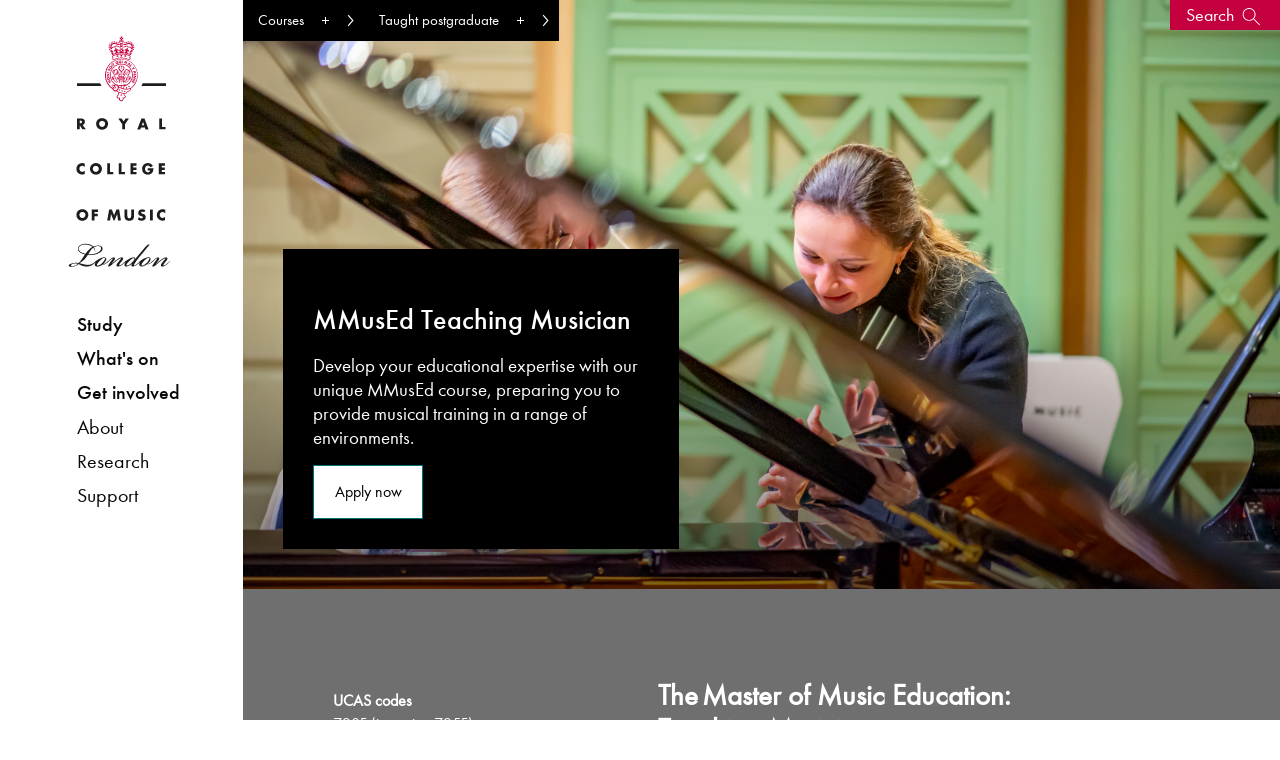

--- FILE ---
content_type: text/html; charset=utf-8
request_url: https://www.rcm.ac.uk/courses/postgraduate/mmused/
body_size: 298026
content:


<!doctype html>
<html class="no-js" lang="en">
  <head>
    <meta charset="utf-8">
    <meta http-equiv="x-ua-compatible" content="ie=edge">
    <meta name="viewport" content="width=device-width, initial-scale=1.0">
    <title>MMusEd Teaching Musician | Royal College of Music</title>
      

      

<!-- navigation object : _Bring in header --><!-- Start VWO Async SmartCode -->
<link rel="preconnect" href="https://dev.visualwebsiteoptimizer.com" />
<script type='text/javascript' id='vwoCode'>
window._vwo_code || (function() {
var account_id=890938,
version=2.1,
settings_tolerance=2000,
hide_element='body',
hide_element_style = 'opacity:0 !important;filter:alpha(opacity=0) !important;background:none !important;transition:none !important;',
/* DO NOT EDIT BELOW THIS LINE */
f=false,w=window,d=document,v=d.querySelector('#vwoCode'),cK='_vwo_'+account_id+'_settings',cc={};try{var c=JSON.parse(localStorage.getItem('_vwo_'+account_id+'_config'));cc=c&&typeof c==='object'?c:{}}catch(e){}var stT=cc.stT==='session'?w.sessionStorage:w.localStorage;code={use_existing_jquery:function(){return typeof use_existing_jquery!=='undefined'?use_existing_jquery:undefined},library_tolerance:function(){return typeof library_tolerance!=='undefined'?library_tolerance:undefined},settings_tolerance:function(){return cc.sT||settings_tolerance},hide_element_style:function(){return'{'+(cc.hES||hide_element_style)+'}'},hide_element:function(){if(performance.getEntriesByName('first-contentful-paint')[0]){return''}return typeof cc.hE==='string'?cc.hE:hide_element},getVersion:function(){return version},finish:function(e){if(!f){f=true;var t=d.getElementById('_vis_opt_path_hides');if(t)t.parentNode.removeChild(t);if(e)(new Image).src='https://dev.visualwebsiteoptimizer.com/ee.gif?a='+account_id+e}},finished:function(){return f},addScript:function(e){var t=d.createElement('script');t.type='text/javascript';if(e.src){t.src=e.src}else{t.text=e.text}d.getElementsByTagName('head')[0].appendChild(t)},load:function(e,t){var i=this.getSettings(),n=d.createElement('script'),r=this;t=t||{};if(i){n.textContent=i;d.getElementsByTagName('head')[0].appendChild(n);if(!w.VWO||VWO.caE){stT.removeItem(cK);r.load(e)}}else{var o=new XMLHttpRequest;o.open('GET',e,true);o.withCredentials=!t.dSC;o.responseType=t.responseType||'text';o.onload=function(){if(t.onloadCb){return t.onloadCb(o,e)}if(o.status===200||o.status===304){_vwo_code.addScript({text:o.responseText})}else{_vwo_code.finish('&e=loading_failure:'+e)}};o.onerror=function(){if(t.onerrorCb){return t.onerrorCb(e)}_vwo_code.finish('&e=loading_failure:'+e)};o.send()}},getSettings:function(){try{var e=stT.getItem(cK);if(!e){return}e=JSON.parse(e);if(Date.now()>e.e){stT.removeItem(cK);return}return e.s}catch(e){return}},init:function(){if(d.URL.indexOf('__vwo_disable__')>-1)return;var e=this.settings_tolerance();w._vwo_settings_timer=setTimeout(function(){_vwo_code.finish();stT.removeItem(cK)},e);var t;if(this.hide_element()!=='body'){t=d.createElement('style');var i=this.hide_element(),n=i?i+this.hide_element_style():'',r=d.getElementsByTagName('head')[0];t.setAttribute('id','_vis_opt_path_hides');v&&t.setAttribute('nonce',v.nonce);t.setAttribute('type','text/css');if(t.styleSheet)t.styleSheet.cssText=n;else t.appendChild(d.createTextNode(n));r.appendChild(t)}else{t=d.getElementsByTagName('head')[0];var n=d.createElement('div');n.style.cssText='z-index: 2147483647 !important;position: fixed !important;left: 0 !important;top: 0 !important;width: 100% !important;height: 100% !important;background: white !important;';n.setAttribute('id','_vis_opt_path_hides');n.classList.add('_vis_hide_layer');t.parentNode.insertBefore(n,t.nextSibling)}var o=window._vis_opt_url||d.URL,s='https://dev.visualwebsiteoptimizer.com/j.php?a='+account_id+'&u='+encodeURIComponent(o)+'&vn='+version;if(w.location.search.indexOf('_vwo_xhr')!==-1){this.addScript({src:s})}else{this.load(s+'&x=true')}}};w._vwo_code=code;code.init();})();
</script>
<!-- End VWO Async SmartCode -->

<!-- Google Tag Manager -->
<script>(function(w,d,s,l,i){w[l]=w[l]||[];w[l].push({'gtm.start':
new Date().getTime(),event:'gtm.js'});var f=d.getElementsByTagName(s)[0],
j=d.createElement(s),dl=l!='dataLayer'?'&l='+l:'';j.async=true;j.src=
'https://www.googletagmanager.com/gtm.js?id='+i+dl;f.parentNode.insertBefore(j,f);
})(window,document,'script','dataLayer','GTM-WJNNVXH');</script>
<!-- End Google Tag Manager -->







<!-- Collected CSS -->
<!--
<link rel="stylesheet" type="text/css" media="" href="/media/rcmacuk/styleassests/2017css/collected.css" />
-->

<link rel="stylesheet" type="text/css" media="" href="/media/rcmacuk/styleassests/2017css/collected.css" />
<!-- Custom CSS -->

<link rel="stylesheet" type="text/css" media="" href="/media/rcmacuk/styleassests/2017css/custom.css" />




<link rel="stylesheet" type="text/css" media="" href="/media/rcmacuk/styleassests/2017css/study.css" />


<!-- Style Switcher -->

<!-- -->





<!-- Font.com CDN CSS -->
<link type="text/css" rel="stylesheet" href="//fast.fonts.net/cssapi/39e97f65-fc2b-4991-8434-1439ea98742c.css"/>

<!-- Icons -->
<!-- <link rel="stylesheet" type="text/css" media="" href="/media/rcmacuk/styleassests/2017css/fontello.css" /> -->

<link type="text/css" rel="stylesheet" href="/rcmiconsnew/css/fontello.css"/>

<!-- Exclude Search Engines -->






<!-- Owl -->
<link rel="stylesheet" type="text/css" media="" href="/media/rcmacuk/styleassests/2017css/owlcsscollected.css" />

<!-- JQuery -->
<script type="text/javascript" src="/media/rcmacuk/styleassests/2017js/jquery.js"></script>
<script type="text/javascript" src="/media/rcmacuk/styleassests/2017js/twfetcher.js"></script>




<!-- <script src="https://tickets.rcm.ac.uk/royalcollegeofmusic/api/v3/webcomponents/js"></script> -->
<!-- <link rel="import" href="https://tickets.rcm.ac.uk/royalcollegeofmusic/api/v3/webcomponents/html" /> -->
<script src="https://webcomponents.spektrix.com/stable/webcomponents-loader.js"></script>
<script src="https://webcomponents.spektrix.com/stable/spektrix-component-loader.js" data-components="spektrix-basket-summary,spektrix-merchandise,spektrix-login-status,spektrix-memberships,spektrix-donate" async></script>

<script>
document.addEventListener("keypress", function(event) {
  if (event.key === "Enter" || event.key ==="Space") {
    event.preventDefault();
      console.log("Enter pressed!");
document.activeElement.click();
  }
});
</script>

</head>
<body >
<!-- Google Tag Manager (noscript) -->
<noscript><iframe src="https://www.googletagmanager.com/ns.html?id=GTM-WJNNVXH"
height="0" width="0" style="display:none;visibility:hidden"></iframe></noscript>
<!-- End Google Tag Manager (noscript) -->




     


<div class="master-container" id="">

 <div id="navbar">

<div class="skip-link">
    <div class="skip-link__container">
        <a href="#content" class="skip-link__link">Skip to main content</a>
    </div>
</div>



   <div id="nav-panel"> 
     <a href="/" class="logo hide-for-medium"><img alt="RCM logo" src="/media/rcmacuk/styleassests/2017img/rcm-logo-horizontal.svg" id="mobile-logo"/></a>
     <button class="icon-menu-five float-right hide-for-medium mobile-toggle" type="button"><span class="sr-only">Menu</span></button>

<button id="search-banner-toggle-nav">
    <span>Search</span>
    <svg width="26" height="26" viewBox="0 0 26 26" fill="none" xmlns="http://www.w3.org/2000/svg">
        <path d="M10.2601 18.5921C7.79613 18.5921 5.43284 17.6132 3.69045 15.8708C1.94802 14.1285 0.969238 11.7652 0.969238 9.30115C0.969238 6.83715 1.94813 4.47386 3.69045 2.73147C5.4328 0.989034 7.79613 0.0102539 10.2601 0.0102539C12.7241 0.0102539 15.0874 0.98915 16.8298 2.73147C18.5723 4.47381 19.551 6.83715 19.551 9.30115C19.5488 11.7647 18.5692 14.1264 16.8273 15.8683C15.0854 17.6103 12.7237 18.59 10.2601 18.5921ZM10.2601 1.30644C8.13986 1.30644 6.10629 2.14876 4.60705 3.64807C3.10779 5.14733 2.26543 7.18078 2.26543 9.30115C2.26543 11.4215 3.10774 13.455 4.60705 14.9542C6.10631 16.4535 8.13977 17.2959 10.2601 17.2959C12.3805 17.2959 14.414 16.4535 15.9132 14.9542C17.4125 13.455 18.2548 11.4215 18.2548 9.30115C18.2526 7.18159 17.4096 5.14938 15.9107 3.6506C14.4118 2.15183 12.3798 1.30875 10.2601 1.30644Z" fill="white"/>
        <path d="M15.7883 15.7496L16.7049 14.833L25.9692 24.0973L25.0526 25.0139L15.7883 15.7496Z" fill="white"/>
    </svg>
</button>

      <a href="/" class="logo show-for-medium" style="display: block"> <img alt="RCM logo" src="/media/rcmacuk/styleassests/2017img/rcm-logo-portrait.svg" id="vert-logo" class="desktop-spacer"/>  </a>
<nav>
     <div id="nav-container">

     <ul class="menu vertical"  id="primary-shortscreen">
<li id="shortscreen-toggle"><a tabindex="0">Menu</a></li>
</ul>
       <ul class="menu vertical" id="primary-nav">
         <li><a tabindex="0" class="top-3-menu study-pri-link" >Study</a>
           <ul class="menu vertical study-foldout">
             <li  class="top-3-menu hr-below"><a tabindex="0" href="/study">Study at the RCM</a></li>
               <li  ><a tabindex="0" class="top-3-menu">Faculties</a>
               <ul class="menu vertical">  
                 <li ><a tabindex="0" href="/brass">Brass</a></li>
                 <li ><a tabindex="0" href="/composition">Composition</a></li>
                 <li  ><a tabindex="0" href="/conducting">Conducting</a></li>
                 <li  ><a tabindex="0" href="/hp">Historical Performance</a></li>
                 <li ><a tabindex="0" href="/keyboard">Keyboard</a></li>
                 <li  ><a href="/percussion">Percussion</a></li>
                 <li><a  href="/strings">Strings</a></li>
                 <li><a tabindex="0" href="/vocal">Vocal & Opera</a></li>
                 <li  ><a tabindex="0" href="/woodwind">Woodwind</a></li>
                </ul>
                </li>
               <li class="hr-above"><a class="top-3-menu" tabindex="0">Courses</a>
                <ul   class="menu vertical">
                 <li><a tabindex="0" href="/courses/">About our courses</a></li>
                 <li><a tabindex="0" href="/courses/undergraduate">Undergraduate</a></li>
                 <li><a tabindex="0" href="/courses/postgraduate">Taught postgraduate</a></li>
                 <li><a tabindex="0" href="/courses/researchdegrees/phd/">Doctor of Philosophy</a></li>
                 <li><a tabindex="0" href="/courses/exchanges">Exchanges</a></li>
                </ul>
               </li>

             <li  class="top-3-menu hr-above"><a tabindex="0"  href="/life" >RCM Life</a></li>
             <li  class="top-3-menu"><a tabindex="0" href="/apply" >Apply</a></li>
             <li class="top-3-menu"><a tabindex="0" href="/junior" >Junior Department</a></li>
             <li class="top-3-menu"><a tabindex="0" href="/international" >International students</a></li>
             <li class="top-3-menu"><a tabindex="0" href="/juniorfellowships">Fellowships</a></li>
             <li class="top-3-menu"><a tabindex="0" href="/prospectus" >Prospectus</a></li>
           </ul>  
         </li>
         <li  ><a tabindex="0" class="top-3-menu whats-onpri-link" >What's on</a>
            <ul class="menu vertical whatson-foldout">
             <li class="top-3-menu"><a tabindex="0" href="/explore">Explore</a></li>
             <li class="top-3-menu"><a tabindex="0" href="/events">Events & festivals</a></li>
             <li class="hr-above"><a tabindex="0" class="top-3-menu">Visiting the RCM</a>
<ul class="menu vertical">
<li><a tabindex="0" href="/visit/discover">Discover</a></li>
<li><a tabindex="0" href="/museum">Museum</a></li>
<li><a tabindex="0" href="/library">Library</a></li>
<li><a tabindex="0" href="/visit/foodanddrink">Café</a></li>
<li><a tabindex="0" href="/visit/accessinformation">Access information</a></li>
<li><a tabindex="0" href="/shop">Shop</a></li>
<li><a tabindex="0" href="/visit/safety">Safety</a></li>
</ul>
            </li>
           <li class="hr-above"></li>
          </ul>
         </li>         
         <li class="menu-spacer" ><a tabindex="0" class="top-3-menu get-involved-pri-link">Get involved</a>
           <ul class="menu vertical getinvolved-foldout">
             <li><a tabindex="0" class="top-3-menu hr-above">RCM Sparks</a>
             <ul class="menu vertical">  
                <li><a tabindex="0" href="/sparks/about">About RCM Sparks</a></li>
                <li><a tabindex="0" href="/sparks/digitalresources">Digital resources</a></li>
                <li><a tabindex="0" href="/sparks/events">Sparks events</a></li>
                <li><a tabindex="0" href="/sparks/schools">Activities for schools</a></li>
                <li><a tabindex="0" href="/sparks/localarea">Working in the local area</a></li>
                <li><a tabindex="0" href="/sparks/learningpathways/">Learning pathways</a></li>
                <li><a tabindex="0" href="/sparks/rcmstudents/">RCM student opportunities</a></li>
                <li><a tabindex="0" href="/sparks/team">Meet the Sparks team</a></li>
             </ul> 
             <li class="top-3-menu hr-above"><a tabindex="0" href="/teachingservice">Learn an instrument</a></li>
             <li class="top-3-menu"><a tabindex="0" href="/support">Donate</a></li>
             <li class="top-3-menu"><a tabindex="0" href="/alumni">Alumni network</a></li>
             <li class="top-3-menu"><a tabindex="0" href="/contact">Keep in touch</a></li>
             </ul> 
         </li>         
         <li><a tabindex="0" class="pri-link">About</a>
             <ul class="menu vertical">
               <li class="top-3-menu"><a tabindex="0" href="/about/news">News</a></li>
               <li class="top-3-menu"><a tabindex="0" href="/upbeat">Upbeat magazine</a></li>
               <li class="top-3-menu"><a tabindex="0" href="/about/historyofthercm">Our history</a></li>
               <li class="top-3-menu"><a tabindex="0" href="/about/strategies-values">Our strategies, values & governance</a></li>
               <li class="hr-above"><a tabindex="0" class="top-3-menu">Hire</a>
                <ul class="menu vertical">
                  <li><a tabindex="0" href="/hire/">Hire information</a></li>  
                  <li><a tabindex="0" href="/hire/hirercmmusicians">Hire RCM musicians</a></li>
                  <li><a tabindex="0" href="https://venuehire.rcm.ac.uk/">Hire an RCM venue</a></li>
                  <li><a tabindex="0" href="https://venuehire.rcm.ac.uk/additional-services/rcm-studios/">Hire RCM Studios team</a></li>
                </ul>
               </li>
               <li class="top-3-menu hr-above"><a tabindex="0" href="/about/jobs">Job vacancies</a></li>
               <li class="top-3-menu"><a tabindex="0" href="/press">Press</a></li>
               <li class="top-3-menu"><a tabindex="0" href="/contact">Contact the RCM</a></li>
             </ul> 
         </li>
         <li><a tabindex="0"  class="pri-link">Research</a>
             <ul class="menu vertical">
               <li class="top-3-menu"><a tabindex="0" href="/research/">Research home</a></li>
               <li class="top-3-menu"><a tabindex="0" href="/research/about">About</a></li>
               <li class="top-3-menu"><a tabindex="0" href="/research/projects">Research projects</a></li>
               <li class="top-3-menu"><a tabindex="0" href="/research/knowledgeexchange">Knowledge Exchange</a></li>
               <li class="top-3-menu"><a tabindex="0" href="/research/people">People</a></li>
               <li class="top-3-menu"><a tabindex="0" href="http://researchonline.rcm.ac.uk/?_ga=1.73161171.1598383544.1473150232">RCM Research Online</a></li>
               <li class="top-3-menu"><a tabindex="0" href="/research/researchdegrees">Research degrees</a></li>
               <li class="top-3-menu"><a tabindex="0" href="/research/researchenquiries">Research enquiries</a></li>
             </ul> 
         </li>
         <li><a tabindex="0" class="pri-link">Support</a>
             <ul class="menu vertical">
               <li class="top-3-menu"><a tabindex="0" href="/support">Supporting the RCM</a></li>
               <li class="top-3-menu"><a tabindex="0" href="/support/donate">Donate now</a></li>
               <li class="hr-above"><a tabindex="0" class="top-3-menu">Ways to support</a>
                <ul class="menu vertical">
                 <li><a tabindex="0" href="/support/friends">Become an RCM Friend</a></li>
                 <li><a tabindex="0" href="/support/supportascholarship">Support a Scholarship</a></li>
                 <li><a tabindex="0" href="/support/legacies">Leave a gift in your Will</a></li>
                </ul>
               </li>
               <li class="top-3-menu hr-above"><a tabindex="0" href="/support/supporters">Our supporters</a></li>
               <li class="top-3-menu"><a tabindex="0" href="/support/team">Meet the team</a></li>
             </ul> 
         </li>
       </ul>
     </div>
</nav>
<div class="show-for-medium hide sidebar-icons">
  <div class="medium-6 columns" style="text-align: center">

 <!--       
    <div id="logged-in">
        <spektrix-logged-in-status connected="true" logged-in="false" first-name="" last-name="" email="">
        <spektrix-basket-event class="style-scope spektrix-logged-in-status">
        
        
    </spektrix-basket-event>
        <span class="spektrix-logged-in-status style-scope">
            
                <template is="dom-if" restamp="true" class="style-scope spektrix-logged-in-status"></template>
                
                    <template is="dom-if" restamp="true" class="style-scope spektrix-logged-in-status"></template>
                    
                <template is="dom-if" restamp="true" class="style-scope spektrix-logged-in-status"></template>
            <template is="dom-if" restamp="true" class="style-scope spektrix-logged-in-status"></template>
            <template is="dom-if" restamp="true" class="style-scope spektrix-logged-in-status"></template>
        </span>
    </spektrix-logged-in-status>
        <a href="https://www.rcm.ac.uk/my-account" class="spek-icons logged-in-link" aria-label="View your account"><span class="icon-logged-in"></span></a>
    </div>
-->
    <div id="login">
        <spektrix-logged-in-status connected="true" logged-in="false" first-name="" last-name="" email="">
        <spektrix-basket-event class="style-scope spektrix-logged-in-status">
        
        
    </spektrix-basket-event>
        <span class="spektrix-logged-in-status style-scope">
            
                <template is="dom-if" restamp="true" class="style-scope spektrix-logged-in-status"></template>
                
                    <template is="dom-if" restamp="true" class="style-scope spektrix-logged-in-status"></template>
                    
                <template is="dom-if" restamp="true" class="style-scope spektrix-logged-in-status"></template>
            <template is="dom-if" restamp="true" class="style-scope spektrix-logged-in-status"></template>
            <template is="dom-if" restamp="true" class="style-scope spektrix-logged-in-status"></template>
        </span>
    </spektrix-logged-in-status>
        <a href="https://www.rcm.ac.uk/my-account" class="spek-icons login-link"  aria-label="Log in to your account"><span tabindex="0" class="icon-login"></span></a>
    </div>
</div>
<div class="medium-6 columns" style="text-align: center">
    <div id="basket-link">
    <spektrix-basket-item-count connected="true" count="0">
        
        
        <spektrix-basket-event class="style-scope spektrix-basket-item-count">
        
        
    </spektrix-basket-event>
        <span class="spektrix-basket-item-count style-scope">
            0
        </span>
    </spektrix-basket-item-count>
       <a href="https://www.rcm.ac.uk/basket" class="spek-icons basket-link" aria-label="View your basket"><span class="icon-basket"></span></a>
       
    </div>
<!--
    <div id="basket-full-link">
      <spektrix-basket-item-count connected="true" count="0">
        
        
        <spektrix-basket-event class="style-scope spektrix-basket-item-count">
        
        
    </spektrix-basket-event>
        <span class="spektrix-basket-item-count style-scope">
            0
        </span>
    </spektrix-basket-item-count>
      <a href="https://www.rcm.ac.uk/basket" class="spek-icons basket-full-link" aria-label="View your full basket"><span class="icon-basket-full"></span></a>
      
    </div>
-->
</div>
<style>

.sidebar-icons {
position: absolute;
bottom: 20px;
width: 90%;
}

#logged-in, #login, #basket-link, #basket-full-link {
display: inline;
}

.spek-icons {
display: inline;
font-size: 25px;
border: none;
}

spektrix-logged-in-status {
display: none;
}

spektrix-logged-in-status[logged-in="true"] + .logged-in-link {
display: inline;
border: none;
color: #9058be;
}

spektrix-logged-in-status[logged-in="false"] + .login-link {
display: inline;
border: none; 
}


#basket-link > spektrix-basket-item-count {
display: none !important;
}

spektrix-basket-item-count[count="0"] + .basket-link {
display: inline;
border: none;
}

spektrix-basket-item-count:not([count="0"]) + .basket-full-link {
display: inline;
border: none; 
color: #9058be;
}

spektrix-basket-item-count:not([count="0"]) {
display: inline;
}

spektrix-basket-item-count {
    float: right;
    position: relative;
    left: 5px;

}

.mobile-spektrix-icons {
position: relative;
    top: 1px;
    right: 42px;
    width: 50%;
    float: right;
    z-index: 1000000;
    }

.mobile-spektrix-icons-menu-open {
top: -103px;
}


</style>

</div>
 </div>
 </div>


 <div id="content-panel">



<button id="search-banner-toggle"  style="background-color: ;">
    <span>Search</span>
    <svg width="26" height="26" viewBox="0 0 26 26" fill="none" xmlns="http://www.w3.org/2000/svg">
        <path d="M10.2601 18.5921C7.79613 18.5921 5.43284 17.6132 3.69045 15.8708C1.94802 14.1285 0.969238 11.7652 0.969238 9.30115C0.969238 6.83715 1.94813 4.47386 3.69045 2.73147C5.4328 0.989034 7.79613 0.0102539 10.2601 0.0102539C12.7241 0.0102539 15.0874 0.98915 16.8298 2.73147C18.5723 4.47381 19.551 6.83715 19.551 9.30115C19.5488 11.7647 18.5692 14.1264 16.8273 15.8683C15.0854 17.6103 12.7237 18.59 10.2601 18.5921ZM10.2601 1.30644C8.13986 1.30644 6.10629 2.14876 4.60705 3.64807C3.10779 5.14733 2.26543 7.18078 2.26543 9.30115C2.26543 11.4215 3.10774 13.455 4.60705 14.9542C6.10631 16.4535 8.13977 17.2959 10.2601 17.2959C12.3805 17.2959 14.414 16.4535 15.9132 14.9542C17.4125 13.455 18.2548 11.4215 18.2548 9.30115C18.2526 7.18159 17.4096 5.14938 15.9107 3.6506C14.4118 2.15183 12.3798 1.30875 10.2601 1.30644Z" fill="white"/>
        <path d="M15.7883 15.7496L16.7049 14.833L25.9692 24.0973L25.0526 25.0139L15.7883 15.7496Z" fill="white"/>
    </svg>
</button>
<div class="search-banner" style="background-color: ;"  >
    <svg id="search-banner-close" width="30" height="30" viewBox="0 0 30 30" fill="none" xmlns="http://www.w3.org/2000/svg">
        <circle cx="15" cy="15" r="15" fill="white"/>
         <path d="M9.99927 10L20.0693 20.07" stroke="black" stroke-linecap="round"/>
        <path d="M9.99927 20.0703L20.0693 10.0003" stroke="black" stroke-linecap="round"/>
    </svg>

    <div class="search-banner__inner">
        <h2 class="search-banner__intro">Search for courses, news, profiles, events</h2>
        <form class="search-banner__form" action="/search" id="header_search">
<input type="hidden" name="cx" value="017527902676183453214:zicf2yk2jqa">
                     <input type="hidden" name="cof" value="FORID:11">
                     <input type="hidden" name="ie" value="UTF-8">
            <label class="show-sr" aria-label="Enter Keyword" for="q">Enter Keyword</label>
            <input type="text" name="query" id="q" placeholder="What are you looking for?" />
            <button type="submit" aria-label="Submit Search">
                <svg width="20" height="20" viewBox="0 0 20 20" fill="none" xmlns="http://www.w3.org/2000/svg">
                    <path d="M7.43175 14.8635C5.46081 14.8635 3.57042 14.0805 2.17669 12.6868C0.782923 11.2931 0 9.4027 0 7.43175C0 5.4608 0.783015 3.57042 2.17669 2.17669C3.57038 0.782923 5.46081 0 7.43175 0C9.4027 0 11.2931 0.783015 12.6868 2.17669C14.0806 3.57038 14.8635 5.4608 14.8635 7.43175C14.8617 9.40233 14.0781 11.2914 12.6848 12.6848C11.2915 14.0782 9.40233 14.8618 7.43175 14.8635ZM7.43175 1.03682C5.73575 1.03682 4.10911 1.71058 2.90987 2.90987C1.71062 4.10913 1.03682 5.73568 1.03682 7.43175C1.03682 9.12783 1.71058 10.7544 2.90987 11.9536C4.10913 13.1529 5.73568 13.8267 7.43175 13.8267C9.12783 13.8267 10.7544 13.1529 11.9536 11.9536C13.1529 10.7544 13.8267 9.12783 13.8267 7.43175C13.8249 5.73632 13.1505 4.11077 11.9516 2.9119C10.7527 1.71303 9.12728 1.03866 7.43175 1.03682Z" fill="white"/>
                    <path d="M11.8538 12.5892L12.587 11.856L19.9979 19.2669L19.2647 20.0001L11.8538 12.5892Z" fill="white"/>
                </svg>
            </button>
        </form>
        <div class="search-banner__recommendations">
            <p class="search-banner__lead">Why not explore...</p>
            <div class="search-banner__row">
                <div class="search-banner__item">
                    <a href="https://www.rcm.ac.uk/courses/undergraduate/bmus/" >
                        <img src="/media/Bachelor of Music student 6x4.jpg" alt="Female student enjoying herself and playing the cello in an orchestra" style="width : 961px; height : 639px;    " />
                        <span>Bachelor of Music programme</span>
                    </a>
                </div>
                <div class="search-banner__item">
                    <a href="https://www.rcm.ac.uk/events/" >
                        <img src="/media/Spring Season 2026 Hero image 6x4.jpg" alt="A male student wearing a black shirt, smiling, holding a bassoon." style="width : 960px; height : 640px;    " />
                        <span>What's On</span>
                    </a>
                </div>
                <div class="search-banner__item">
                    <a href="https://www.rcm.ac.uk/museum/" >
                        <img src="/media/6x4 Guitars in museum.jpg" alt="A pair of guitars, intricately designed, sitting in a glass exhibit case in the museum." style="width : 960px; height : 640px;    " />
                        <span>Discover our Museum</span>
                    </a>
                </div>
                <div class="search-banner__item">
                    <a href="https://www.rcm.ac.uk/about/news/all/2025-03-12qsannouncement2025.aspx" >
                        <img src="/media/QS announcement 2025_6x4 web.jpg" alt="Global No. 1 Music and Performing Arts, QS World University Rankings 2025, 2024, 2023, 2022 on a blue background" style="width : 2000px; height : 1333px;    " />
                        <span>News: Ranked No. 1 for fourth consecutive year</span>
                    </a>
                </div>
            </div>
        </div>
    </div>
</div>


<style>
.bg-bermuda{background-color:#7cc8c5}.bg-black{background-color:#000}.bg-green{background-color:#007377}.bg-gray{background-color:#706f6f}.invert>*:not(.btn-invert){color:#fff}.panel-p-small,.theme-2024 .feature-video-row .row,.theme-2024 .feature-video-row .modal .modal-dialog,.modal .theme-2024 .feature-video-row .modal-dialog{padding-top:3.125rem;padding-bottom:3.125rem}@media (min-width: 640px){.panel-p-small,.theme-2024 .feature-video-row .row,.theme-2024 .feature-video-row .modal .modal-dialog,.modal .theme-2024 .feature-video-row .modal-dialog{padding-top:5.625rem;padding-bottom:5.625rem}}@media (min-width: 1919px){.panel-p-small,.theme-2024 .feature-video-row .row,.theme-2024 .feature-video-row .modal .modal-dialog,.modal .theme-2024 .feature-video-row .modal-dialog{padding-top:6.25rem;padding-bottom:6.25rem}}.panel-p,.card-columns,.theme-2024 #footer,.theme-2024 .breakout-begin,.theme-2024 .conc-container+hr,.theme-2024 .contact-card+hr,.theme-2024 .main-page-content:not(.conc-container,.contact-card,.inline-image){padding-top:3.125rem;padding-bottom:3.125rem}@media (min-width: 640px){.panel-p,.card-columns,.theme-2024 #footer,.theme-2024 .breakout-begin,.theme-2024 .conc-container+hr,.theme-2024 .contact-card+hr,.theme-2024 .main-page-content:not(.conc-container,.contact-card,.inline-image){padding-top:5.625rem;padding-bottom:5.625rem}}@media (min-width: 1023px){.panel-p,.card-columns,.theme-2024 #footer,.theme-2024 .breakout-begin,.theme-2024 .conc-container+hr,.theme-2024 .contact-card+hr,.theme-2024 .main-page-content:not(.conc-container,.contact-card,.inline-image){padding-top:6.25rem;padding-bottom:6.25rem}}@media (min-width: 1919px){.panel-p,.card-columns,.theme-2024 #footer,.theme-2024 .breakout-begin,.theme-2024 .conc-container+hr,.theme-2024 .contact-card+hr,.theme-2024 .main-page-content:not(.conc-container,.contact-card,.inline-image){padding-top:6.875;padding-bottom:6.875}}.panel-m-small{margin-top:3.125rem;margin-bottom:3.125rem}@media (min-width: 640px){.panel-m-small{margin-top:5.625rem;margin-bottom:5.625rem}}@media (min-width: 1919px){.panel-m-small{margin-top:6.25rem;margin-bottom:6.25rem}}.panel-m{margin-top:3.125rem;margin-bottom:3.125rem}@media (min-width: 640px){.panel-m{margin-top:5.625rem;margin-bottom:5.625rem}}@media (min-width: 1023px){.panel-m{margin-top:6.25rem;margin-bottom:6.25rem}}@media (min-width: 1919px){.panel-m{margin-top:6.875;margin-bottom:6.875}}.list-unstyled{list-style:none;padding:0;margin:0}.sr-only{position:absolute;left:-62.5rem;top:auto;width:1px;height:1px;overflow:hidden;color:#000}.swiper-pagination{position:relative!important;width:auto!important;height:auto!important}.ratio-16x9{position:relative;width:100%;padding-top:56.25%;overflow:hidden}.ratio-16x9>*{position:absolute;top:0;left:0;bottom:0;right:0;width:100%;height:100%}.btn{border:0;padding:.625rem 1.25rem;color:inherit;font-size:1rem;letter-spacing:-.03em;line-height:1.125rem}.btn-invert{background-color:#fff;color:#000}.btn-invert:hover{background-color:transparent;border:1px solid #FFF;color:#fff}.btn-text{border:0}.invert .btn-text{color:#fff}.btn-play-pause{width:2.5rem;height:2.5rem;border-radius:6.25rem;background-image:url('data:image/svg+xml,<svg width="12" height="19" viewBox="0 0 12 19" fill="none" xmlns="http://www.w3.org/2000/svg"><path d="M8.00024 0H12.0002V18.4H8.00024V0Z" fill="white"/><path d="M0 0H4V18.4H0V0Z" fill="white"/></svg>');background-repeat:no-repeat;background-position:50% 50%;background-size:.75rem;background-color:#000}.btn-play-pause span{color:#000}.invert .btn-play-pause{background-color:#fff;background-image:url('data:image/svg+xml,<svg width="12" height="19" viewBox="0 0 12 19" fill="none" xmlns="http://www.w3.org/2000/svg"><path d="M8.00024 0H12.0002V18.4H8.00024V0Z" fill="black"/><path d="M0 0H4V18.4H0V0Z" fill="black"/></svg>')}.invert .btn-play-pause:hover{background-color:#ffffffe6}.invert .btn-play-pause.active{background-image:url('data:image/svg+xml,<svg xmlns="http://www.w3.org/2000/svg" height="24px" viewBox="0 -960 960 960" width="24px" fill="black"><path d="M320-200v-560l440 280-440 280Z"/></svg>')}.btn-play-pause.active{background-image:url('data:image/svg+xml,<svg xmlns="http://www.w3.org/2000/svg" height="24px" viewBox="0 -960 960 960" width="24px" fill="white"><path d="M320-200v-560l440 280-440 280Z"/></svg>');background-size:1.875rem}.btn-play{width:2.5rem;height:2.5rem;border-radius:6.25rem;background-color:#fff;background-image:url('data:image/svg+xml,<svg width="30" height="35" viewBox="0 0 30 35" fill="none" xmlns="http://www.w3.org/2000/svg"><path d="M30 17.25L0.374998 34.354L0.375 0.145997L30 17.25Z" fill="%23C4003E"/></svg>');background-repeat:no-repeat;background-position:57% 50%;background-size:1.125rem}.btn-play:hover{background-image:url('data:image/svg+xml,<svg width="30" height="35" viewBox="0 0 30 35" fill="none" xmlns="http://www.w3.org/2000/svg"><path d="M30 17.25L0.374998 34.354L0.375 0.145997L30 17.25Z" fill="%23007377"/></svg>')}@media (min-width: 640px){.btn-play{width:4.375rem;height:4.375rem;background-size:1.875rem}}.btn-close{width:2.5rem;height:2.5rem;border-radius:6.25rem;background-color:#fff;background-image:url('data:image/svg+xml,<svg xmlns="http://www.w3.org/2000/svg" height="24px" viewBox="0 -960 960 960" width="24px" fill="black"><path d="m256-200-56-56 224-224-224-224 56-56 224 224 224-224 56 56-224 224 224 224-56 56-224-224-224 224Z"/></svg>');background-repeat:no-repeat;background-position:50% 50%}.theme-2024 .button.button-red{background-color:#c4003e;color:#fff}.theme-2024 .button.button-red:hover{background-color:transparent;border:1px solid #C4003E;color:#c4003e;background-color:#fff;text-decoration:none}.theme-2024 .feature-box .button{background-color:#fff;color:#000;border:.0625rem solid #38a8aa}.theme-2024 .feature-box .button:hover{background-color:#38a8aa;color:#fff}.calendar{display:flex;flex-direction:column;width:79.744vw;max-width:25.688rem;background-color:#fff}@media (min-width: 1023px){.calendar{width:24.792vw;max-width:28.563rem}}.calendar .calendar-header,.calendar .calendar-days{display:grid;grid-template-columns:repeat(7,1fr);text-align:center}.calendar .calendar-header div,.calendar .calendar-days div{display:flex;align-items:center;justify-content:center;text-align:center;font-size:.869rem;line-height:1.12;color:#000;letter-spacing:0;aspect-ratio:1/1;border-bottom:.87px solid #BFBFBF}.calendar .calendar-header div:not(:last-child),.calendar .calendar-days div:not(:last-child){border-right:.87px solid #BFBFBF}@media (min-width: 1023px){.calendar .calendar-header div,.calendar .calendar-days div{font-size:1rem}}.calendar .calendar-header div{font-weight:600}.calendar .calendar-days div{position:relative}.calendar .calendar-days div.past{color:#0000004d}.calendar .calendar-days div.current{outline:3px solid #000;outline-offset:-3px}.calendar .calendar-days div button{display:flex;align-items:center;justify-content:center;width:100%;height:100%;border:0}.calendar .calendar-days div button:after{content:"";position:absolute;left:0;right:0;bottom:9px;margin:auto;width:4px;height:4px;border-radius:100px;background-color:#000}.swiper-navigation{display:flex;align-items:center;margin-top:1.875rem;padding-bottom:5px}.swiper-navigation *[class*=swiper-button]{width:1.875rem;height:1.875rem;border-radius:6.25rem;background-color:#c4003e;background-image:url('data:image/svg+xml,<svg width="6" height="11" viewBox="0 0 6 11" fill="none" xmlns="http://www.w3.org/2000/svg"><path d="M1 10L5 5.5L1 1" stroke="white"/></svg>');background-position:50% 50%;background-repeat:no-repeat;background-size:.5rem}.invert .swiper-navigation *[class*=swiper-button]{background-color:#fff;background-image:url('data:image/svg+xml,<svg width="6" height="11" viewBox="0 0 6 11" fill="none" xmlns="http://www.w3.org/2000/svg"><path d="M1 10L5 5.5L1 1" stroke="black"/></svg>')}.swiper-navigation *[class*=swiper-button]:focus-visible,.swiper-navigation *[class*=swiper-button]:focus{outline-color:#000}.swiper-navigation *[class*=swiper-button].swiper-button-prev{transform:scaleX(-1)}@media (min-width: 1023px){.swiper-navigation *[class*=swiper-button]{width:2.5rem;height:2.5rem;background-size:.75rem}}.swiper-navigation .swiper-pagination{position:relative;top:auto!important;bottom:auto!important;width:auto!important;margin:0 .625rem;display:flex}.swiper-navigation .swiper-pagination .swiper-pagination-bullet{width:1.875rem;height:1.875rem;opacity:1;display:flex;background-color:transparent;margin:0}@media (min-width: 1023px){.swiper-navigation .swiper-pagination .swiper-pagination-bullet{width:2.5rem;height:2.5rem}}.swiper-navigation .swiper-pagination .swiper-pagination-bullet:before{width:.625rem;height:.625rem;background-color:#e3e3e3;opacity:1;position:relative;content:"";display:block;border-radius:100%;margin:auto}.swiper-navigation .swiper-pagination .swiper-pagination-bullet:focus,.swiper-navigation .swiper-pagination .swiper-pagination-bullet:focus-visible{outline-color:#000}.invert .swiper-navigation .swiper-pagination .swiper-pagination-bullet{background-color:transparent}.invert .swiper-navigation .swiper-pagination .swiper-pagination-bullet:before{background-color:#fff3}.swiper-navigation .swiper-pagination .swiper-pagination-bullet-active{background-color:transparent}.swiper-navigation .swiper-pagination .swiper-pagination-bullet-active:before{background-color:#c4003e}.invert .swiper-navigation .swiper-pagination .swiper-pagination-bullet-active{background-color:transparent}.invert .swiper-navigation .swiper-pagination .swiper-pagination-bullet-active:before{background-color:#ffffffe6}.theme-2024 .main-page-content:not(.conc-container,.contact-card,.inline-image){margin-left:1.875rem;margin-right:1.875rem}.theme-2024 .main-page-content:not(.conc-container,.contact-card,.inline-image)+.contact-card,.theme-2024 .main-page-content:not(.conc-container,.contact-card,.inline-image)+.conc-container{margin-top:-1.875rem}@media (min-width: 640px){.theme-2024 .main-page-content:not(.conc-container,.contact-card,.inline-image)+.contact-card,.theme-2024 .main-page-content:not(.conc-container,.contact-card,.inline-image)+.conc-container{margin-top:-3.125rem}}.theme-2024 .main-page-content:not(.conc-container) .button{background-color:#000;color:#fff;width:-moz-fit-content;width:fit-content;border:1px solid #FFF}.theme-2024 .main-page-content:not(.conc-container) .button:hover{background-color:#fff;border:1px solid #000;color:#000}@media (min-width: 1023px){.theme-2024 .main-page-content:not(.conc-container){width:44.444vw;max-width:46.25rem;margin-left:auto;margin-right:auto}}.theme-2024 .concertina-last{margin-bottom:0!important}.theme-2024 .main-page-content h1,.theme-2024 .main-page-content h2{margin-top:0;margin-bottom:1.25rem}.theme-2024 .main-page-content h1:only-child,.theme-2024 .main-page-content h2:only-child{margin-bottom:0}@media (min-width: 640px){.theme-2024 .main-page-content h1:only-child,.theme-2024 .main-page-content h2:only-child{margin-bottom:-1.25rem}}@media (min-width: 1200px){.theme-2024 .main-page-content h1,.theme-2024 .main-page-content h2{margin-bottom:1.25rem}}.theme-2024 .main-page-content p,.theme-2024 .main-page-content .testimonial__text blockquote p,.testimonial__text blockquote .theme-2024 .main-page-content p{line-height:1.5}.theme-2024 .main-page-content p:last-of-type{margin-bottom:0}.theme-2024 .main-page-content .paragraph-topup{margin-bottom:0!important}@media (min-width: 1023px){.theme-2024 .main-page-content{width:44.444vw;max-width:46.25rem;margin-left:auto;margin-right:auto}}.theme-2024 .row,.theme-2024 .modal .modal-dialog,.modal .theme-2024 .modal-dialog{max-width:none;margin-top:0;margin-bottom:0}.theme-2024 .row .row,.theme-2024 .modal .modal-dialog .row,.modal .theme-2024 .modal-dialog .row,.theme-2024 .row .modal .modal-dialog,.modal .theme-2024 .row .modal-dialog,.theme-2024 .modal .modal-dialog .modal-dialog,.modal .theme-2024 .modal-dialog .modal-dialog{margin:0}.theme-2024 .conc-container,.theme-2024 .contact-card,.theme-2024 .row,.theme-2024 .modal .modal-dialog,.modal .theme-2024 .modal-dialog{margin-left:1.875rem;margin-right:1.875rem}.theme-2024 .conc-container+hr,.theme-2024 .contact-card+hr{padding-bottom:0}.theme-2024 .conc-container+.panel-p-small,.theme-2024 .feature-video-row .conc-container+.row,.theme-2024 .feature-video-row .modal .conc-container+.modal-dialog,.modal .theme-2024 .feature-video-row .conc-container+.modal-dialog,.theme-2024 .contact-card+.panel-p-small,.theme-2024 .feature-video-row .contact-card+.row,.theme-2024 .feature-video-row .modal .contact-card+.modal-dialog,.modal .theme-2024 .feature-video-row .contact-card+.modal-dialog{margin-top:3.125rem}@media (min-width: 1023px){.theme-2024 .conc-container+.panel-p-small,.theme-2024 .feature-video-row .conc-container+.row,.theme-2024 .feature-video-row .modal .conc-container+.modal-dialog,.modal .theme-2024 .feature-video-row .conc-container+.modal-dialog,.theme-2024 .contact-card+.panel-p-small,.theme-2024 .feature-video-row .contact-card+.row,.theme-2024 .feature-video-row .modal .contact-card+.modal-dialog,.modal .theme-2024 .feature-video-row .contact-card+.modal-dialog{margin-top:6.25rem}}@media (min-width: 1023px){.theme-2024 .conc-container,.theme-2024 .contact-card{margin-left:auto;margin-right:auto;margin-bottom:0}}.theme-2024 .contact-card h3{font-size:1.125rem;line-height:1.625rem;margin-top:0}@media screen and (min-width: 1024px){.theme-2024 .contact-card h3{font-size:1.25rem;line-height:1.875rem}}@media (min-width: 1023px){.theme-2024 .row,.theme-2024 .modal .modal-dialog,.modal .theme-2024 .modal-dialog{margin-left:0;margin-right:4.375rem;padding-left:5px}}.theme-2024 .accordion-cta__text .button{border-color:#c4003e}.theme-2024 .button:not(.carousel-row .button,.accordion-cta__text .button,.section-nav .button){min-width:6.875rem;padding:.688rem 1.438rem;font-size:1rem;line-height:1.125;border:0;border-radius:0;background-color:#fff;border:1px solid #FFF;color:#000}.theme-2024 .button:not(.carousel-row .button,.accordion-cta__text .button,.section-nav .button):hover{background-color:transparent;border:1px solid #FFF;color:#fff}.theme-2024 .button:not(.carousel-row .button,.accordion-cta__text .button,.section-nav .button):not(:last-child){margin-right:.625rem}.theme-2024 hr{margin:0}.theme-2024 h1:not(.feature-box h1,.event-banner__title h1),.theme-2024 h2:not(.feature-box h2,.event-banner__title h2){font-weight:700}.theme-2024 p,.theme-2024 .testimonial__text blockquote p,.testimonial__text blockquote .theme-2024 p{font-size:clamp(1rem,.9286rem + .3571vw,1.25rem);line-height:1.3}.theme-2024 p.small,.theme-2024 .testimonial__text blockquote p.small,.testimonial__text blockquote .theme-2024 p.small{font-size:clamp(.875rem,.8393rem + .1786vw,1rem);line-height:1}.theme-2024 blockquote p,.theme-2024 .testimonial__text blockquote p,.testimonial__text .theme-2024 blockquote p{font-weight:400}.theme-2024 a{border-color:#007377}.theme-2024 .feature-video-row .row,.theme-2024 .feature-video-row .modal .modal-dialog,.modal .theme-2024 .feature-video-row .modal-dialog{display:flex;flex-direction:column-reverse;padding-left:1.875rem;padding-right:1.875rem}@media (min-width: 1023px){.theme-2024 .feature-video-row .row,.theme-2024 .feature-video-row .modal .modal-dialog,.modal .theme-2024 .feature-video-row .modal-dialog{flex-direction:row;padding-left:5.625rem;padding-right:4.375rem}}.theme-2024 .feature-video-row img,.theme-2024 .feature-video-row p:last-of-type{margin-bottom:0}.theme-2024 .feature-video-row .columns{height:auto!important;padding:0}.theme-2024 .feature-video-row .feature-box{margin:0;margin-bottom:1.375rem}.theme-2024 .feature-video-row .feature-box h1,.theme-2024 .feature-video-row .feature-box h2{margin-bottom:1.25rem}@media (min-width: 1200px){.theme-2024 .feature-video-row .feature-box h1,.theme-2024 .feature-video-row .feature-box h2{margin-bottom:1.875rem}}.theme-2024 .feature-video-row .feature-box>div{padding:0!important}@media (min-width: 1023px){.theme-2024 .feature-video-row .feature-box{margin-right:1.25rem;margin-bottom:-.5rem;width:29.167vw;max-width:32.5rem}}@media (min-width: 1023px){.theme-2024 .feature-video-row{margin:0!important}}.theme-2024 .feature-box-row{margin-top:0;margin-bottom:3.125rem}@media (min-width: 1023px){.theme-2024 .feature-box-row .feature-box{width:53.958vw;max-width:54.813rem;margin-left:auto;margin-right:auto}}@media (min-width: 1023px){.theme-2024 .feature-box-row{margin:0;margin-bottom:6.25rem!important}}.theme-2024 .breakout-begin{margin-top:0!important}.theme-2024 .breakout-begin .row,.theme-2024 .breakout-begin .modal .modal-dialog,.modal .theme-2024 .breakout-begin .modal-dialog{margin-top:0!important;margin-bottom:0!important}@media (min-width: 1023px){.theme-2024 .kis-widget{min-width:50rem!important;justify-content:center}}.theme-2024 #footer{margin-top:0;margin-bottom:0}.theme-2024 .homepage-box-image{margin-bottom:0!important}.theme-2024 .alert-row .alert-button{background-color:#007377!important;color:#fff;border:1px solid #ffffff}.theme-2024 .alert-row .alert-button:hover{background-color:#fff!important;color:#000;border:1px solid #ffffff}.theme-2024 .d-none{display:none}@media (min-width: 1023px){.accordion-cta__row{display:flex}}.accordion-cta__title{margin-top:0;margin-bottom:1.25rem;line-height:1}@media (min-width: 1023px){.accordion-cta__title{margin-bottom:1.875rem}}.accordion-cta__text{margin-bottom:2.5rem}.accordion-cta__text .button{width:-moz-fit-content;width:fit-content}.accordion-cta__text p,.accordion-cta__text .testimonial__text blockquote p,.testimonial__text blockquote .accordion-cta__text p{max-width:30rem}@media (min-width: 1023px){.accordion-cta__text{width:42%;margin-bottom:0}.accordion-cta__text p+.button{margin-top:.625rem}}.accordion-cta__accordion .conc-container{margin:0;width:100%}@media (min-width: 1023px){.accordion-cta__accordion{width:50%;margin-left:auto}}.breadcrumbs{position:absolute;top:0;left:0;width:auto;max-width:100%;z-index:9999}.breadcrumbs__list{display:flex;padding:0;overflow:auto;background-color:#000}.breadcrumbs__list a{font-size:.938rem;line-height:1.4;color:#fff;border:0;margin:0;padding:.625rem 1.25rem .625rem .938rem}.breadcrumbs__list a:hover{text-decoration:underline;text-underline-offset:2px}.breadcrumbs__list>li{margin-bottom:0;background-repeat:no-repeat;padding-right:0;background-image:url('data:image/svg+xml,<svg width="6" height="11" viewBox="0 0 6 11" fill="none" xmlns="http://www.w3.org/2000/svg"><path d="M1 10L5 5.5L1 1" stroke="white"/></svg>');background-position:center right;background-size:7px}.breadcrumbs__list>li div:not(.hidden){display:flex;align-items:center}.breadcrumbs__list>li div:not(.hidden) button{display:flex;align-items:center;justify-content:center;margin-left:5px;width:25px;height:25px;left:-1rem;position:relative}.breadcrumbs__list>li div:not(.hidden) button svg{width:7px;height:auto}.breadcrumbs__list>li div:not(.hidden) button:hover{cursor:pointer}@media (min-width: 1200px){.breadcrumbs__list>li div:not(.hidden) button{pointer-events:none}}@media (min-width: 1200px){.breadcrumbs__list>li div:not(.hidden):hover{cursor:pointer}.breadcrumbs__list>li div:not(.hidden):hover+div{display:block}}.breadcrumbs__list>li div.hidden{position:absolute;left:0;background-color:#000;padding:.938rem}.breadcrumbs__list>li div.hidden:hover{display:block}.breadcrumbs__list>li:not(:last-child){margin-right:.625rem}.breadcrumbs__list>li:last-child{margin-right:.625rem}.breadcrumbs__list .hidden{display:none}.breadcrumbs__list .is-visible{display:block}.breadcrumbs__list::-webkit-scrollbar{height:6px;width:6px;background:#000}.breadcrumbs__list::-webkit-scrollbar-thumb{background:#706F6F;-webkit-box-shadow:0px 1px 2px rgba(0,0,0,.75)}.breadcrumbs__list::-webkit-scrollbar-corner{background:#000}.breadcrumbs__sub-list{min-width:26.933vw}.breadcrumbs__sub-list li{margin-bottom:0}@media (min-width: 640px){.breadcrumbs__sub-list{min-width:8.681vw}}@media (min-width: 1200px){.breadcrumbs{width:auto}}.card{position:relative}.card__image{position:relative;padding-top:100%;margin-bottom:1.25rem}.card__image picture,.card__image img{position:absolute;top:0;left:0;width:100%;height:100%;margin:0;-o-object-fit:cover;object-fit:cover}@media (min-width: 1023px){.card__image{margin-bottom:1.875rem}}.card__text a{border:0}.card__text a:before{content:"";position:absolute;top:0;left:0;width:100%;height:100%;z-index:1}.card__text p:last-of-type{margin-bottom:0}@media (min-width: 1200px){.theme-2024 .card__text p{font-size:1.125rem}}.card__title{text-decoration:none;margin-bottom:1.25rem;line-height:1.5}.card__title:hover{text-decoration:underline;text-underline-offset:2px}.card-carousel{position:relative;overflow:hidden;padding-left:5px}.card-carousel .swiper{overflow:visible}.card-carousel__title{margin-bottom:1.25rem;margin-top:0}.theme-2024 .card-carousel__title{font-weight:700}@media (min-width: 1200px){.card-carousel__title{margin-bottom:1.875rem}}.card-carousel__slider{overflow:visible}.card-columns{padding-top:0;margin-bottom:-2.5rem}@media (min-width: 640px){.card-columns{display:flex;flex-wrap:wrap;justify-content:space-between}}.card-columns__col{margin-bottom:2.5rem}@media (min-width: 640px){.card-columns__col{width:calc(50% - .625rem)}}@media (min-width: 1023px){.card-columns__col{width:calc(33.333% - .625rem)}.card-columns__col p,.card-columns__col .testimonial__text blockquote p,.testimonial__text blockquote .card-columns__col p{width:90%}}.card-staff{position:relative}.card-staff__inner p,.card-staff__inner .testimonial__text blockquote p,.testimonial__text blockquote .card-staff__inner p{line-height:1.05}@media (max-width: 640px){.card-staff__inner p,.card-staff__inner .testimonial__text blockquote p,.testimonial__text blockquote .card-staff__inner p{font-size:.875rem}}.card-staff__inner p:last-of-type{margin-bottom:0}.card-staff__image{position:relative;padding-top:57.97%;margin-bottom:.625rem}.card-staff__image picture,.card-staff__image img{position:absolute;top:0;left:0;width:100%;height:100%;-o-object-fit:cover;object-fit:cover}@media (min-width: 1023px){.card-staff__image{margin-bottom:1.875rem}}.card-staff__title{margin-bottom:.625rem;margin-top:0;line-height:1}.card-staff__title a{text-decoration:none;border:0}.card-staff__title a:hover{text-decoration:underline;text-underline-offset:2px}.card-staff__title a:before{content:"";position:absolute;top:0;left:0;width:100%;height:100%;z-index:1}@media (max-width: 640px){.card-staff__title{font-size:1rem}}.card-stat__inner p,.card-stat__inner .testimonial__text blockquote p,.testimonial__text blockquote .card-stat__inner p{font-size:clamp(1rem,.9643rem + .1786vw,1.125rem);line-height:1.25;width:98%}.card-stat__inner p:last-of-type{margin-bottom:0}.card-stat__title{margin-top:0;font-size:6.25rem;line-height:1;font-weight:400;font-family:Futura PT W02 Book}@media (min-width: 2560px){.card-stat__title{font-size:6.875rem}}.card-stat--column:not(:last-of-type),.card-stat--row:not(:last-of-type){padding-bottom:2.5rem;margin-bottom:2.5rem;border-bottom:1px solid}@media (min-width: 1023px){.card-stat--row{display:flex;flex-direction:column}.card-stat--row:not(:last-of-type){padding-bottom:0;margin-bottom:0;border-bottom:0;padding-right:2.5rem;margin-right:2.5rem;border-right:1px solid}}@media (min-width: 1023px) and (max-width: 1200px){.card-stat--row h3{font-size:3.75rem}}.discover-uni__inner{margin:0 1.875rem}.discover-uni__row{width:-moz-fit-content;width:fit-content;margin:auto}.event-banner{position:sticky;top:0;color:#fff;background-color:#c4003e;z-index:99999}.event-banner__inner{padding:2rem 1.813rem}@media (min-width: 1023px){.event-banner__inner{padding:2.2rem}}@media (min-width: 1023px){.event-banner__row{display:flex;align-items:flex-start}}.event-banner__title{display:flex;align-items:center;line-height:1.333}.event-banner__title h2{font-size:1rem;letter-spacing:0;font-weight:500;font-family:Futura PT W02 Medium,Futura PT W01 Medium,Helvetica,Roboto,Arial,sans-serif;margin:0}@media (min-width: 1023px){.event-banner__title h2{font-size:1.5rem}}@media (min-width: 1200px){.event-banner__title h2{font-size:1.875rem}}@media (max-width: 1023px){.event-banner__steps{margin-top:1.25rem;max-width:21.25rem}}@media (min-width: 1023px){.event-banner__steps{margin-left:auto}}.event-banner__collapse{display:block;opacity:0;margin-bottom:0;margin-left:.938rem;width:1.375rem;height:1.375rem;background-image:url('data:image/svg+xml,<svg width="13" height="7" viewBox="0 0 13 7" fill="none" xmlns="http://www.w3.org/2000/svg"><path d="M12.2415 5.58621L6.50018 0.482758L0.7588 5.58621" stroke="white" stroke-width="1.27586"/></svg>');background-repeat:no-repeat;background-position:50% 50%;background-size:1rem;transition:opacity .35s ease-out;z-index:-1;border-radius:0}.event-banner__collapse.is-active{opacity:1;z-index:1}.event-banner__collapse.is-collapsed{background-image:url('data:image/svg+xml,<svg width="13" height="7" viewBox="0 0 13 7" fill="none" xmlns="http://www.w3.org/2000/svg"><path d="M0.7588 0.482758L6.50017 5.58621L12.2415 0.482757" stroke="white" stroke-width="1.27586"/></svg>')}.event-banner__collapse:focus-visible{outline:2px dotted #FFF;outline-offset:2px}@media (min-width: 1023px){.event-banner__collapse{background-size:1.375rem}}.is-sticky .event-banner__steps-container.is-collapsed{display:none}.event-banner__step{position:relative}.event-banner__step:not(:first-child){margin-top:.625rem}.event-banner__step.is-hidden{display:none}.event-banner__step-header{display:flex;align-items:center;justify-content:space-between}.event-banner__step-header h3{font-size:.875rem;line-height:1.12;letter-spacing:-.02em;margin:0;margin-right:2.5rem;min-width:5rem}@media (min-width: 1023px){.event-banner__step-header h3{min-width:8.75rem;font-size:1.25rem}}.event-banner__plain{margin:0;width:11.875rem;padding:.813rem .75rem;border:1px solid #FFF;text-align:left;font-size:.875rem;font-weight:450;font-family:Futura PT W02 Medium,Futura PT W01 Medium,Helvetica,Roboto,Arial,sans-serif;line-height:1.12;background-color:transparent;-webkit-appearance:none;-moz-appearance:none;appearance:none;border-radius:0}@media (min-width: 1023px){.event-banner__plain{min-width:13.188rem;width:auto;padding:1.063rem 1.25rem;letter-spacing:-.02em;font-size:1.25rem;background-position:calc(100% - 1.25rem) 50%;background-size:1.125rem}}.event-banner__dropdown{margin:0;width:11.875rem;padding:.813rem .75rem;border:1px solid #FFF;text-align:left;font-size:.875rem;font-weight:450;font-family:Futura PT W02 Medium,Futura PT W01 Medium,Helvetica,Roboto,Arial,sans-serif;line-height:1.12;background-image:url("data:image/svg+xml,%3Csvg xmlns='http://www.w3.org/2000/svg' width='20' height='12' viewBox='0 0 20 12' fill='none'%3E%3Cpath d='M1 1.5L10 10.5L19 1.5' stroke='white' stroke-width='2'/%3E%3C/svg%3E");background-size:.625rem;background-repeat:no-repeat;background-position:calc(100% - .75rem) 50%;background-color:transparent;-webkit-appearance:none;-moz-appearance:none;appearance:none;border-radius:0}.event-banner__dropdown option{background-color:#000;color:#fff}.event-banner__dropdown option:hover{background-color:#fff;color:#000}.event-banner__dropdown:focus-visible{outline:2px dotted #FFF;outline-offset:2px}@media (min-width: 1023px){.event-banner__dropdown{min-width:13.188rem;width:auto;padding:1.063rem 1.25rem;letter-spacing:-.02em;font-size:1.25rem;background-position:calc(100% - 1.25rem) 50%;background-size:1.125rem}}.event-banner__dropdown-body{display:none;position:absolute;margin-top:.5rem;right:0;z-index:100}.is-active .event-banner__dropdown-body{display:block}@media (min-width: 640px){.event-banner__dropdown-body{left:44.3%}}@media (min-width: 1023px){.event-banner__dropdown-body{margin-top:.625rem;left:auto}}.event-banner__cta.button{display:block;width:11.875rem;margin-left:auto;margin-bottom:0;margin-top:.625rem}.event-banner__cta.button:hover{background-color:#000;color:#fff;border-color:#000}.event-banner__cta.button.is-hidden{display:none}.event-banner__cta.button:focus-visible{outline:2px dotted #FFF;outline-offset:2px}@media (min-width: 1023px){.event-banner__cta.button{min-width:13.188rem;width:-moz-fit-content;width:fit-content}}.feature-img-text .swiper-pagination{display:flex;flex-direction:column;align-items:flex-start}.feature-img-text .swiper-pagination+*{margin-top:1.875rem}.feature-img-text .swiper-pagination-bullet{margin:0;line-height:1.03;font-weight:450;opacity:40%;text-align:left;margin-right:1.25rem}.feature-img-text .swiper-pagination-bullet:hover{text-decoration:underline}.feature-img-text .swiper-pagination-bullet:focus,.feature-img-text .swiper-pagination-bullet:focus-visible{opacity:100%}.feature-img-text .swiper-pagination-bullet-active{opacity:100%}.feature-img-text__inner{padding:3.125rem 1.875rem}@media (min-width: 640px){.feature-img-text__inner{display:flex}}@media (min-width: 1023px){.feature-img-text__inner{padding:5.625rem 4.375rem 6.25rem 5.625rem}}.feature-img-text__text{margin-bottom:1.875rem}.feature-img-text__text p,.feature-img-text__text .testimonial__text blockquote p,.testimonial__text blockquote .feature-img-text__text p{line-height:1.16}.feature-img-text__text p:last-of-type{margin-bottom:0}@media (min-width: 640px){.feature-img-text__text{width:50%;margin-bottom:0}.feature-img-text__text p,.feature-img-text__text .testimonial__text blockquote p,.testimonial__text blockquote .feature-img-text__text p{font-size:1.125rem;width:83.3333333333%}}.feature-img-text__title{margin:0;line-height:1.25;font-weight:400;margin-bottom:1.875rem}.feature-img-text__desc.swiper{padding-bottom:60px}@media (max-width: 640px){.feature-img-text__desc.swiper p{width:75%}}@media (min-width: 1200px){.feature-img-text__desc.swiper p{width:22.917vw;max-width:22.875rem}}@media (min-width: 640px){.feature-img-text__images{width:50%}}.feature-img-text__image{position:relative;padding-top:100%}.feature-img-text__image .btn{position:absolute;display:block;width:-moz-fit-content;width:fit-content;left:.938rem;bottom:.938rem;max-width:50%;z-index:2}@media (min-width: 1023px){.feature-img-text__image .btn{left:1.25rem;bottom:1.25rem}}.feature-img-text__image picture,.feature-img-text__image img{position:absolute;top:0;left:0;width:100%!important;height:100%!important;-o-object-fit:cover;object-fit:cover;margin:0}.feature-img-text__pause{position:absolute;right:.938rem;bottom:.938rem;z-index:2}@media (min-width: 1023px){.feature-img-text__pause{right:1.25rem;bottom:1.25rem}}.feature-img-text .swiper-pagination-bullet{background:none;width:auto!important;height:auto!important;margin:0!important;border-radius:0}.feature-img-text .swiper-pagination-bullet:focus{outline:2px dotted;outline-offset:2px}.feature-overview__inner{padding:3.125rem 1.875rem}@media (min-width: 640px){.feature-overview__inner{display:flex;align-items:center}}@media (min-width: 1023px){.feature-overview__inner{padding:5.625rem 4.375rem 6.25rem 5.625rem}}.feature-overview__info{margin-bottom:2.5rem}.feature-overview__info dl{display:flex;flex-wrap:wrap;justify-content:space-between;margin:0;margin-bottom:-.938rem}.feature-overview__info dl div{width:37.333vw;margin-bottom:.938rem}.feature-overview__info dl dt{margin-bottom:5px}.feature-overview__info dl dt,.feature-overview__info dl dd{font-size:1rem;line-height:1.125}@media (min-width: 640px){.feature-overview__info{width:27%;margin-bottom:0}.feature-overview__info dl{flex-direction:column;justify-content:inherit}.feature-overview__info dl div{width:auto}}.feature-overview__intro p,.feature-overview__intro .testimonial__text blockquote p,.testimonial__text blockquote .feature-overview__intro p{font-size:clamp(1.5rem,1.3929rem + .5357vw,2.25rem);font-weight:700;line-height:1.2;width:98%}.feature-overview__intro p:only-child{margin-bottom:0}@media (min-width: 640px){.feature-overview__intro{width:60%;margin-left:10%}}@media (min-width: 1200px){.feature-overview__intro{width:50%}}.feature-video-stats__inner{padding:0 1.875rem}.feature-video-stats__inner .button{display:block;margin-top:1.875rem;width:-moz-fit-content;width:fit-content;margin-bottom:0}@media (min-width: 640px){.feature-video-stats__inner{display:flex}.stats-three-col .feature-video-stats__inner{display:block}}@media (min-width: 1023px){.feature-video-stats__inner{padding:0 4.375rem}}@media (min-width: 1440px){.feature-video-stats__inner{align-items:center}}.feature-video-stats__video{width:100%}.feature-video-stats__stats--two-col{margin-top:3.125rem}@media (min-width: 640px){.feature-video-stats__stats--two-col{width:37%;margin-top:0;margin-left:2.813rem}}.feature-video-stats__stats--three-col{width:100%}.feature-video-stats__stats--three-col .button{color:#000;margin-left:1.875rem}@media (min-width: 1023px){.feature-video-stats__stats--three-col .button{margin-left:4.375rem}}@media (min-width: 1023px){.feature-video-stats__stats--three-col{display:flex;flex-wrap:wrap;justify-content:space-between}.feature-video-stats__stats--three-col .card-stat{width:calc(33.33% - 1.688rem)}.feature-video-stats__stats--three-col .card-stat p{max-width:16.25rem}.feature-video-stats__stats--three-col .card-stat:last-child{width:calc(33.33% - 3.75rem)}}.img-text-slider{position:relative;overflow:hidden}@media (min-width: 1023px){.img-text-slider .swiper{overflow:visible}}.img-text-slider__inner{margin-left:1.875rem;margin-right:1.875rem}@media (min-width: 640px){.img-text-slider__inner{margin-right:0}}@media (min-width: 1023px){.img-text-slider__inner{margin-left:5.625rem}}.img-text-slider__title{margin-top:0;margin-bottom:2.125rem;width:100%}.theme-2024 .img-text-slider__title{font-weight:700;line-height:1}@media (min-width: 1200px){.img-text-slider__title{margin-bottom:2.5rem}}@media (min-width: 640px){.img-text-slider__card{display:flex;align-items:center}}.img-text-slider__image{position:relative;padding-top:99%;margin-bottom:1.875rem}.img-text-slider__image picture,.img-text-slider__image img{position:absolute;top:0;left:0;width:100%;height:100%;-o-object-fit:cover;object-fit:cover}@media (min-width: 640px){.img-text-slider__image{width:38.097vw;margin-bottom:0;padding-top:47%}}@media (min-width: 1200px){.img-text-slider__image{width:29.097vw}}.img-text-slider__text p,.img-text-slider__text .testimonial__text blockquote p,.testimonial__text blockquote .img-text-slider__text p{line-height:1.3}.img-text-slider__text .button{display:flex;align-items:center;width:-moz-fit-content;width:fit-content;height:auto;margin:0;margin-top:1.875rem;padding:0 1.25rem}@media (min-width: 640px){.img-text-slider__text{width:36.889vw;margin-bottom:0;margin-left:4.028vw;max-width:27.75rem}}@media (min-width: 1200px){.img-text-slider__text{width:23.889vw}}.masthead-media{position:relative;overflow:hidden}.masthead-media__inner{display:flex;align-items:flex-end;justify-content:space-between;position:relative;padding:1.25rem 1.875rem;min-height:calc(100vh - 3.75rem);z-index:3}@media (min-width: 1023px){.masthead-media__inner{padding:2.5rem;min-height:36.813rem}}.masthead-media__box{padding:3.438rem 1.875rem 1.875rem;width:69.867vw}.masthead-media__box h1{margin-bottom:1.25rem;line-height:1}.masthead-media__box p,.masthead-media__box .testimonial__text blockquote p,.testimonial__text blockquote .masthead-media__box p{line-height:1.25;margin-bottom:.938rem}.masthead-media__box p:last-of-type{margin-bottom:0}.masthead-media__box *:not(a){color:#fff}.masthead-media__box a,.masthead-media__box .button{min-width:6.875rem;width:auto;margin-bottom:0;margin-top:.938rem;border-radius:0}@media (min-width: 640px){.masthead-media__box{padding-top:3.563rem;width:30.958vw;max-width:27.813rem}}@media (min-width: 1440px){.masthead-media__box{width:24.958vw}}.masthead-media__controls{display:flex;margin-left:1.5rem}.masthead-media__btn{background-color:#c4003e}.masthead-media__btn span{color:#fff}.masthead-media__btn:focus,.masthead-media__btn:focus-visible{outline-color:#fff}.masthead-media__media{position:absolute;top:0;left:0;width:100%;height:100%}.masthead-media__media:before{content:"";position:absolute;top:0;left:0;width:100%;height:100%;background:linear-gradient(360deg,rgba(0,0,0,.5),rgba(0,0,0,0) 50%);z-index:2}.masthead-media__media picture,.masthead-media__media img,.masthead-media__media video{width:100%;height:100%;-o-object-fit:cover;object-fit:cover;margin:0}.modal{position:fixed;top:0;left:0;width:100%;height:100%;background:rgba(0,0,0,.5);opacity:0;visibility:hidden;height:0;z-index:-1;transition:opacity .25s ease-out}.modal.is-visible{opacity:1;height:100%;visibility:visible;z-index:99999}@media (min-width: 1023px){#content-panel .modal{left:19%;width:81%}}@media (min-width: 1900px){#content-panel .modal{left:361px;width:1539px}}.modal .modal-dialog{display:flex;align-items:center;justify-content:center;height:100%}.modal .modal-content{position:relative;width:100%;background-color:#fff;max-width:60vw}@media (min-width: 1023px){.modal .modal-content{width:90%}}.modal .btn-close{position:absolute;bottom:calc(100% + 1.25rem);right:0}.modal-video iframe{border:0}.progress{--scroll: 0%;background:linear-gradient(to right,rgb(196,0,62) var(--scroll),rgb(239,239,239) 0);position:absolute;top:auto;bottom:-8px;width:100%;height:8px;transition:height .25s ease-in-out;z-index:1000}#search-banner-toggle,#search-banner-toggle-nav{margin:0;position:absolute;right:0;top:0;background-color:#c4003e;color:#fff;padding:0 1.2rem;display:block;z-index:999;font-size:25px;line-height:60px;z-index:99999;display:none}@media (min-width: 1023px){#search-banner-toggle,#search-banner-toggle-nav{display:block;top:0;line-height:30px;font-size:18px;padding:0 1rem}}#search-banner-toggle svg,#search-banner-toggle-nav svg{top:5px;position:relative}@media (min-width: 1023px){#search-banner-toggle svg,#search-banner-toggle-nav svg{height:18px;margin-left:0rem}}#search-banner-toggle span,#search-banner-toggle-nav span{display:none}@media (min-width: 1023px){#search-banner-toggle span,#search-banner-toggle-nav span{display:inline}}#search-banner-toggle-nav{display:block}@media (min-width: 1023px){#search-banner-toggle-nav{display:none}}#search-banner-close{margin:0;position:absolute;top:10px;right:20px;display:block;z-index:999;cursor:pointer}.search-banner{position:absolute;top:0;color:#fff;background-color:#c4003e;z-index:99999;width:100%;height:0px;transition:height .15s ease-out;overflow:hidden;display:block}.search-banner.is-active{display:block;height:100%}@media (min-width: 1023px){.search-banner.is-active{height:calc(392px + 4rem)}}.search-banner__inner{padding:3rem 1.813rem;margin:0 auto;max-width:750px}@media (min-width: 1023px){.search-banner__inner{padding:4rem 0}}.search-banner__form{position:relative;margin:30px auto}.search-banner__form input[type=text]{border:1px #FFF solid;padding-left:60px;height:58px;line-height:58px;color:#fff;font-family:Futura PT W02 Book;background-color:transparent;width:100%;font-size:18px}.search-banner__form input[type=text]::-moz-placeholder{color:#fffc}.search-banner__form input[type=text]::placeholder{color:#fffc}.search-banner__form button{position:absolute;left:0px;height:58px;width:58px}.search-banner__row{display:flex;align-items:flex-start;gap:11px;flex-wrap:wrap}@media (min-width: 640px){.search-banner__row{flex-wrap:no-wrap}}.search-banner__intro{font-size:clamp(1rem,.9286rem + .3571vw,1.25rem);line-height:1;text-align:center;font-weight:700;margin-top:0;margin-bottom:1.25rem}.search-banner__item{width:calc(50% - 10px)}@media (min-width: 1023px){.search-banner__item{width:179px}}.search-banner__item a{text-decoration:none;border-bottom:0px}.search-banner__item img{height:212px;-o-object-fit:cover;object-fit:cover;margin:0;max-height:212px}@media (min-width: 1023px){.search-banner__item img{max-height:106px}}.search-banner__item span{margin:0;padding-top:10px;color:#fff;text-decoration:none;font-weight:700}#content{z-index:0;position:relative}.show-sr{position:absolute;left:-9999px}.mobile-toggle{position:relative;right:60px}.mobile-toggle.icon-cross{left:auto}.section-nav{position:sticky;top:0;background-color:#fff;z-index:99999}.section-nav__inner .button-red{color:#fff;width:-moz-fit-content;width:fit-content;min-width:7.188rem;margin:0;border:1px #C4003E solid}@media (min-width: 1023px){.section-nav__inner{padding:1.5rem 0}}.section-nav__header{display:flex;align-items:center;justify-content:space-between;padding:.75rem 0}@media (min-width: 1023px){.section-nav__header{display:none;visibility:hidden}}.section-nav__toggle{font-size:1.125rem;line-height:1.3}@media (max-width: 1023px){.section-nav__toggle{display:flex;align-items:center;padding:0;border:0;margin-top:0;-webkit-appearance:none;-moz-appearance:none;background-color:transparent;text-decoration:none;width:100%;color:#000}.section-nav__toggle+.section-nav__nav-collapse.collapsing,.section-nav__toggle+.section-nav__nav-collapse.show{border-top:1px solid #000}.section-nav__toggle svg{margin-left:8px}.section-nav__toggle.show svg{transform:scaleY(-1)}}@media (min-width: 1023px){.section-nav__toggle{display:none}}.section-nav__nav-collapse.collapse{display:none}.section-nav__nav-collapse.collapse.show{display:block}@media (min-width: 1023px){.section-nav__nav-collapse.collapse{display:block!important}}@media (max-width: 1023px){.section-nav nav{padding-top:1.25rem;padding-bottom:1.25rem;border-top:1px solid rgba(0,0,0,.2);margin-top:.75rem}}@media (min-width: 1023px){.section-nav nav{position:relative}}.section-nav ul{margin-bottom:0}.section-nav ul li{position:relative}.section-nav ul li.active a:after{display:block}.section-nav a{display:block;color:#000;margin:0;border:0;font-size:1.125rem;line-height:1.3}.section-nav a:hover{text-decoration:underline;text-underline-offset:2px}@media (min-width: 1023px){.section-nav nav>ul{height:100%}}@media (min-width: 1023px){.section-nav nav>ul>li{display:flex;align-items:center;height:100%;width:calc(100% - 7.5rem);margin-bottom:0}}@media (min-width: 1023px){.section-nav nav>ul>li>ul{display:flex;align-items:center;height:rem(44px);flex:auto;overflow:hidden;padding-left:4px}}.section-nav nav>ul>li>ul li{position:relative}@media (min-width: 1023px){.section-nav nav>ul>li>ul li{flex-shrink:0;display:flex;align-items:center;height:100%;margin-bottom:0}}@media (max-width: 1023px){.section-nav nav>ul>li>ul li:not(:last-child){margin-bottom:1.25rem}}@media (min-width: 1023px){.section-nav nav>ul>li>ul li:not(:last-child){padding-right:2.5rem}}@media (min-width: 1440px){.section-nav nav>ul>li>ul li:not(:last-child){padding-right:3.125rem}}@media (min-width: 1023px){.section-nav nav>ul>li>ul a:after{bottom:0}}@media (max-width: 1023px){.section-nav__more-toggle{display:none!important}}@media (min-width: 1023px){.section-nav__more-toggle{display:flex;align-items:center;position:absolute;top:0;right:0;bottom:0;margin:auto;height:100%;background-color:#fff;color:#000;padding:0;border:0;font-weight:700;-webkit-appearance:none;-moz-appearance:none;z-index:2}.section-nav__more-toggle svg{margin-left:5px}.section-nav__more-toggle>button{padding-left:1.25rem;border-left:1px solid rgba(0,0,0,.2)}.section-nav__more-toggle.hidden button{display:none}.section-nav__more-toggle:focus{outline-offset:-2px}.section-nav__more-toggle .button-red{margin-left:1.25rem}}.section-nav .dropdown-menu{display:none}.section-nav .dropdown-menu .hide{display:block!important}@media (min-width: 1023px){.section-nav .dropdown-menu{position:absolute;right:0;top:3rem;padding:1.875rem;background-color:#fff;border:1px solid;width:18.75rem;z-index:10000}.section-nav .dropdown-menu.show{display:block}.section-nav .dropdown-menu ul li:only-child{margin-bottom:0}.section-nav .dropdown-menu ul li:not(:last-child){margin-bottom:1.25rem}}.signup{min-height:300px}.signup .message{font-weight:700;margin:20px 0}.signup .small{font-size:.95em;margin:20px 0;display:block}.signup form label{float:none;font-size:1.125rem;margin-bottom:5px;font-family:Futura PT W02 Medium,Helvetica,Roboto,Arial,sans-serif;margin-top:10px;display:block}.signup form label span{text-transform:uppercase;float:right;opacity:.6;font-size:.7em}.signup form input{width:100%;background-color:#f2edf9;border:1px solid #9058be;margin-bottom:1rem;padding-left:10px;min-height:2.75rem;outline:none;display:block}.signup form input:focus-visible{border-radius:3px}.signup form button{border:.0625rem solid #9058be;text-align:center;padding:1rem;min-height:2.75rem;line-height:1.25rem;color:#fff;background-color:#9058be;font-size:1.125rem;width:33%;margin-right:5px;display:block;margin-top:10px}.skip-link__container{text-align:left;margin:0 auto;width:90.9%}.skip-link a{display:inline-block;position:absolute;top:0;left:-9999px;background-color:#fff;color:#000}.skip-link a:focus{left:10px;top:10px;z-index:9999;background-color:#fff;color:#000}.testimonial{position:relative;overflow:hidden}.testimonial__inner{margin-left:1.875rem;margin-right:1.875rem}@media (min-width: 1023px){.testimonial__inner{margin-left:5.625rem;margin-right:5.625rem}}.testimonial__title{margin-top:0;margin-bottom:2.125rem;width:100%}.theme-2024 .testimonial__title{font-weight:700;line-height:1}@media (min-width: 1200px){.testimonial__title{margin-bottom:2.5rem}}@media (min-width: 640px){.testimonial__row{display:flex;align-items:flex-end}}@media (min-width: 640px){.testimonial__image-slider{width:50%}}.testimonial__image{position:relative;padding-top:100%;margin-bottom:2.5rem}.testimonial__image picture,.testimonial__image img{position:absolute;top:0;left:0;width:100%;height:100%;margin:0;-o-object-fit:cover;object-fit:cover}@media (min-width: 640px){.testimonial__image{margin-bottom:0}}@media (min-width: 640px){.testimonial__text-slider{width:50%;height:100%;margin-left:3.125rem!important}}.testimonial__text p:last-of-type{margin-bottom:0}.testimonial__text blockquote{padding:0;border:0;margin-bottom:1.25rem}.invert .testimonial__text blockquote p{color:#fff}@media (min-width: 640px){.testimonial__text blockquote{margin-bottom:1.875rem}}@media (min-width: 1200px){.testimonial__text{width:26.944vw;max-width:27.375rem}}.video-card{position:relative;padding-top:70%}.video-card__image{position:absolute;top:0;left:0;width:100%;height:100%}.video-card__image picture,.video-card__image img{width:100%;height:100%;margin:0;-o-object-fit:cover;object-fit:cover}.video-card__image .btn-play{position:absolute;top:0;left:0;bottom:0;right:0;margin:auto}.video-card__text{position:relative;padding-left:.938rem;padding-bottom:.938rem;z-index:2}.video-card__text span{display:inline-block;font-size:clamp(1rem,.9643rem + .1786vw,1.125rem);line-height:1;width:-moz-fit-content;width:fit-content}@media (min-width: 1023px){.video-card__text{padding-left:1.25rem;padding-bottom:1.125rem}}@font-face{font-family:swiper-icons;src:url(data:application/font-woff;charset=utf-8;base64,\ [base64]//wADZ2x5ZgAAAywAAADMAAAD2MHtryVoZWFkAAABbAAAADAAAAA2E2+eoWhoZWEAAAGcAAAAHwAAACQC9gDzaG10eAAAAigAAAAZAAAArgJkABFsb2NhAAAC0AAAAFoAAABaFQAUGG1heHAAAAG8AAAAHwAAACAAcABAbmFtZQAAA/gAAAE5AAACXvFdBwlwb3N0AAAFNAAAAGIAAACE5s74hXjaY2BkYGAAYpf5Hu/j+W2+MnAzMYDAzaX6QjD6/4//Bxj5GA8AuRwMYGkAPywL13jaY2BkYGA88P8Agx4j+/8fQDYfA1AEBWgDAIB2BOoAeNpjYGRgYNBh4GdgYgABEMnIABJzYNADCQAACWgAsQB42mNgYfzCOIGBlYGB0YcxjYGBwR1Kf2WQZGhhYGBiYGVmgAFGBiQQkOaawtDAoMBQxXjg/wEGPcYDDA4wNUA2CCgwsAAAO4EL6gAAeNpj2M0gyAACqxgGNWBkZ2D4/wMA+xkDdgAAAHjaY2BgYGaAYBkGRgYQiAHyGMF8FgYHIM3DwMHABGQrMOgyWDLEM1T9/w8UBfEMgLzE////P/5//f/V/xv+r4eaAAeMbAxwIUYmIMHEgKYAYjUcsDAwsLKxc3BycfPw8jEQA/[base64]/uznmfPFBNODM2K7MTQ45YEAZqGP81AmGGcF3iPqOop0r1SPTaTbVkfUe4HXj97wYE+yNwWYxwWu4v1ugWHgo3S1XdZEVqWM7ET0cfnLGxWfkgR42o2PvWrDMBSFj/IHLaF0zKjRgdiVMwScNRAoWUoH78Y2icB/yIY09An6AH2Bdu/UB+yxopYshQiEvnvu0dURgDt8QeC8PDw7Fpji3fEA4z/PEJ6YOB5hKh4dj3EvXhxPqH/SKUY3rJ7srZ4FZnh1PMAtPhwP6fl2PMJMPDgeQ4rY8YT6Gzao0eAEA409DuggmTnFnOcSCiEiLMgxCiTI6Cq5DZUd3Qmp10vO0LaLTd2cjN4fOumlc7lUYbSQcZFkutRG7g6JKZKy0RmdLY680CDnEJ+UMkpFFe1RN7nxdVpXrC4aTtnaurOnYercZg2YVmLN/d/gczfEimrE/fs/bOuq29Zmn8tloORaXgZgGa78yO9/cnXm2BpaGvq25Dv9S4E9+5SIc9PqupJKhYFSSl47+Qcr1mYNAAAAeNptw0cKwkAAAMDZJA8Q7OUJvkLsPfZ6zFVERPy8qHh2YER+3i/BP83vIBLLySsoKimrqKqpa2hp6+jq6RsYGhmbmJqZSy0sraxtbO3sHRydnEMU4uR6yx7JJXveP7WrDycAAAAAAAH//wACeNpjYGRgYOABYhkgZgJCZgZNBkYGLQZtIJsFLMYAAAw3ALgAeNolizEKgDAQBCchRbC2sFER0YD6qVQiBCv/H9ezGI6Z5XBAw8CBK/m5iQQVauVbXLnOrMZv2oLdKFa8Pjuru2hJzGabmOSLzNMzvutpB3N42mNgZGBg4GKQYzBhYMxJLMlj4GBgAYow/P/PAJJhLM6sSoWKfWCAAwDAjgbRAAB42mNgYGBkAIIbCZo5IPrmUn0hGA0AO8EFTQAA);font-weight:400;font-style:normal}:root{--swiper-theme-color:#007aff}.swiper,swiper-container{margin-left:auto;margin-right:auto;position:relative;overflow:hidden;list-style:none;padding:0;z-index:1;display:block}.swiper-vertical>.swiper-wrapper{flex-direction:column}.swiper-wrapper{position:relative;width:100%;height:100%;z-index:1;display:flex;transition-property:transform;transition-timing-function:var(--swiper-wrapper-transition-timing-function,initial);box-sizing:content-box}.swiper-android .swiper-slide,.swiper-wrapper{transform:translateZ(0)}.swiper-horizontal{touch-action:pan-y}.swiper-vertical{touch-action:pan-x}.swiper-slide,swiper-slide{flex-shrink:0;width:100%;height:100%;position:relative;transition-property:transform;display:block}.swiper-slide-invisible-blank{visibility:hidden}.swiper-autoheight,.swiper-autoheight .swiper-slide{height:auto}.swiper-autoheight .swiper-wrapper{align-items:flex-start;transition-property:transform,height}.swiper-backface-hidden .swiper-slide{transform:translateZ(0);-webkit-backface-visibility:hidden;backface-visibility:hidden}.swiper-3d.swiper-css-mode .swiper-wrapper{perspective:1200px}.swiper-3d .swiper-wrapper{transform-style:preserve-3d}.swiper-3d{perspective:1200px}.swiper-3d .swiper-cube-shadow,.swiper-3d .swiper-slide,.swiper-3d .swiper-slide-shadow,.swiper-3d .swiper-slide-shadow-bottom,.swiper-3d .swiper-slide-shadow-left,.swiper-3d .swiper-slide-shadow-right,.swiper-3d .swiper-slide-shadow-top{transform-style:preserve-3d}.swiper-3d .swiper-slide-shadow,.swiper-3d .swiper-slide-shadow-bottom,.swiper-3d .swiper-slide-shadow-left,.swiper-3d .swiper-slide-shadow-right,.swiper-3d .swiper-slide-shadow-top{position:absolute;left:0;top:0;width:100%;height:100%;pointer-events:none;z-index:10}.swiper-3d .swiper-slide-shadow{background:rgba(0,0,0,.15)}.swiper-3d .swiper-slide-shadow-left{background-image:linear-gradient(to left,rgba(0,0,0,.5),rgba(0,0,0,0))}.swiper-3d .swiper-slide-shadow-right{background-image:linear-gradient(to right,rgba(0,0,0,.5),rgba(0,0,0,0))}.swiper-3d .swiper-slide-shadow-top{background-image:linear-gradient(to top,rgba(0,0,0,.5),rgba(0,0,0,0))}.swiper-3d .swiper-slide-shadow-bottom{background-image:linear-gradient(to bottom,rgba(0,0,0,.5),rgba(0,0,0,0))}.swiper-css-mode>.swiper-wrapper{overflow:auto;scrollbar-width:none;-ms-overflow-style:none}.swiper-css-mode>.swiper-wrapper::-webkit-scrollbar{display:none}.swiper-css-mode>.swiper-wrapper>.swiper-slide{scroll-snap-align:start start}.swiper-horizontal.swiper-css-mode>.swiper-wrapper{scroll-snap-type:x mandatory}.swiper-vertical.swiper-css-mode>.swiper-wrapper{scroll-snap-type:y mandatory}.swiper-css-mode.swiper-free-mode>.swiper-wrapper{scroll-snap-type:none}.swiper-css-mode.swiper-free-mode>.swiper-wrapper>.swiper-slide{scroll-snap-align:none}.swiper-centered>.swiper-wrapper:before{content:"";flex-shrink:0;order:9999}.swiper-centered>.swiper-wrapper>.swiper-slide{scroll-snap-align:center center;scroll-snap-stop:always}.swiper-centered.swiper-horizontal>.swiper-wrapper>.swiper-slide:first-child{-webkit-margin-start:var(--swiper-centered-offset-before);margin-inline-start:var(--swiper-centered-offset-before)}.swiper-centered.swiper-horizontal>.swiper-wrapper:before{height:100%;min-height:1px;width:var(--swiper-centered-offset-after)}.swiper-centered.swiper-vertical>.swiper-wrapper>.swiper-slide:first-child{-webkit-margin-before:var(--swiper-centered-offset-before);margin-block-start:var(--swiper-centered-offset-before)}.swiper-centered.swiper-vertical>.swiper-wrapper:before{width:100%;min-width:1px;height:var(--swiper-centered-offset-after)}.swiper-lazy-preloader{width:42px;height:42px;position:absolute;left:50%;top:50%;margin-left:-21px;margin-top:-21px;z-index:10;transform-origin:50%;box-sizing:border-box;border:4px solid var(--swiper-preloader-color,var(--swiper-theme-color));border-radius:50%;border-top-color:transparent}.swiper-watch-progress .swiper-slide-visible .swiper-lazy-preloader,.swiper:not(.swiper-watch-progress) .swiper-lazy-preloader,swiper-container:not(.swiper-watch-progress) .swiper-lazy-preloader{animation:swiper-preloader-spin 1s infinite linear}.swiper-lazy-preloader-white{--swiper-preloader-color:#fff}.swiper-lazy-preloader-black{--swiper-preloader-color:#000}@keyframes swiper-preloader-spin{0%{transform:rotate(0)}to{transform:rotate(360deg)}}.swiper-pagination{position:absolute;text-align:center;transition:.3s opacity;transform:translateZ(0);z-index:10}.swiper-pagination.swiper-pagination-hidden{opacity:0}.swiper-pagination-disabled>.swiper-pagination,.swiper-pagination.swiper-pagination-disabled{display:none!important}.swiper-horizontal>.swiper-pagination-bullets,.swiper-pagination-bullets.swiper-pagination-horizontal,.swiper-pagination-custom,.swiper-pagination-fraction{bottom:var(--swiper-pagination-bottom,8px);top:var(--swiper-pagination-top,auto);left:0;width:100%}.swiper-pagination-bullets-dynamic{overflow:hidden;font-size:0}.swiper-pagination-bullets-dynamic .swiper-pagination-bullet{transform:scale(.33);position:relative}.swiper-pagination-bullets-dynamic .swiper-pagination-bullet-active,.swiper-pagination-bullets-dynamic .swiper-pagination-bullet-active-main{transform:scale(1)}.swiper-pagination-bullets-dynamic .swiper-pagination-bullet-active-prev{transform:scale(.66)}.swiper-pagination-bullets-dynamic .swiper-pagination-bullet-active-prev-prev{transform:scale(.33)}.swiper-pagination-bullets-dynamic .swiper-pagination-bullet-active-next{transform:scale(.66)}.swiper-pagination-bullets-dynamic .swiper-pagination-bullet-active-next-next{transform:scale(.33)}.swiper-pagination-bullet{width:var(--swiper-pagination-bullet-width,var(--swiper-pagination-bullet-size,8px));height:var(--swiper-pagination-bullet-height,var(--swiper-pagination-bullet-size,8px));display:inline-block;border-radius:var(--swiper-pagination-bullet-border-radius,50%);background:var(--swiper-pagination-bullet-inactive-color,#000);opacity:var(--swiper-pagination-bullet-inactive-opacity, .2)}button.swiper-pagination-bullet{border:none;margin:0;padding:0;box-shadow:none;-webkit-appearance:none;-moz-appearance:none;appearance:none}.swiper-pagination-clickable .swiper-pagination-bullet{cursor:pointer}.swiper-pagination-bullet:only-child{display:none!important}.swiper-pagination-bullet-active{opacity:var(--swiper-pagination-bullet-opacity, 1);background:var(--swiper-pagination-color,var(--swiper-theme-color))}.swiper-pagination-vertical.swiper-pagination-bullets,.swiper-vertical>.swiper-pagination-bullets{right:var(--swiper-pagination-right,8px);left:var(--swiper-pagination-left,auto);top:50%;transform:translate3d(0,-50%,0)}.swiper-pagination-vertical.swiper-pagination-bullets .swiper-pagination-bullet,.swiper-vertical>.swiper-pagination-bullets .swiper-pagination-bullet{margin:var(--swiper-pagination-bullet-vertical-gap,6px) 0;display:block}.swiper-pagination-vertical.swiper-pagination-bullets.swiper-pagination-bullets-dynamic,.swiper-vertical>.swiper-pagination-bullets.swiper-pagination-bullets-dynamic{top:50%;transform:translateY(-50%);width:8px}.swiper-pagination-vertical.swiper-pagination-bullets.swiper-pagination-bullets-dynamic .swiper-pagination-bullet,.swiper-vertical>.swiper-pagination-bullets.swiper-pagination-bullets-dynamic .swiper-pagination-bullet{display:inline-block;transition:.2s transform,.2s top}.swiper-horizontal>.swiper-pagination-bullets .swiper-pagination-bullet,.swiper-pagination-horizontal.swiper-pagination-bullets .swiper-pagination-bullet{margin:0 var(--swiper-pagination-bullet-horizontal-gap,4px)}.swiper-horizontal>.swiper-pagination-bullets.swiper-pagination-bullets-dynamic,.swiper-pagination-horizontal.swiper-pagination-bullets.swiper-pagination-bullets-dynamic{left:50%;transform:translate(-50%);white-space:nowrap}.swiper-horizontal>.swiper-pagination-bullets.swiper-pagination-bullets-dynamic .swiper-pagination-bullet,.swiper-pagination-horizontal.swiper-pagination-bullets.swiper-pagination-bullets-dynamic .swiper-pagination-bullet{transition:.2s transform,.2s left}.swiper-horizontal.swiper-rtl>.swiper-pagination-bullets-dynamic .swiper-pagination-bullet,:host(.swiper-horizontal.swiper-rtl) .swiper-pagination-bullets-dynamic .swiper-pagination-bullet{transition:.2s transform,.2s right}.swiper-pagination-fraction{color:var(--swiper-pagination-fraction-color,inherit)}.swiper-pagination-progressbar{background:var(--swiper-pagination-progressbar-bg-color,rgba(0,0,0,.25));position:absolute}.swiper-pagination-progressbar .swiper-pagination-progressbar-fill{background:var(--swiper-pagination-color,var(--swiper-theme-color));position:absolute;left:0;top:0;width:100%;height:100%;transform:scale(0);transform-origin:left top}.swiper-rtl .swiper-pagination-progressbar .swiper-pagination-progressbar-fill{transform-origin:right top}.swiper-horizontal>.swiper-pagination-progressbar,.swiper-pagination-progressbar.swiper-pagination-horizontal,.swiper-pagination-progressbar.swiper-pagination-vertical.swiper-pagination-progressbar-opposite,.swiper-vertical>.swiper-pagination-progressbar.swiper-pagination-progressbar-opposite{width:100%;height:var(--swiper-pagination-progressbar-size,4px);left:0;top:0}.swiper-horizontal>.swiper-pagination-progressbar.swiper-pagination-progressbar-opposite,.swiper-pagination-progressbar.swiper-pagination-horizontal.swiper-pagination-progressbar-opposite,.swiper-pagination-progressbar.swiper-pagination-vertical,.swiper-vertical>.swiper-pagination-progressbar{width:var(--swiper-pagination-progressbar-size,4px);height:100%;left:0;top:0}.swiper-pagination-lock{display:none}.swiper-fade.swiper-free-mode .swiper-slide{transition-timing-function:ease-out}.swiper-fade .swiper-slide{pointer-events:none;transition-property:opacity}.swiper-fade .swiper-slide .swiper-slide{pointer-events:none}.swiper-fade .swiper-slide-active,.swiper-fade .swiper-slide-active .swiper-slide-active{pointer-events:auto}

</style>
<script type="text/javascript">

        const toggleSearch = document.getElementById('search-banner-toggle');
        const toggleSearchNav = document.getElementById('search-banner-toggle-nav');
        const closeSearch = document.getElementById('search-banner-close');
        const bannerSearch = document.querySelector('.search-banner');

        if(bannerSearch) {

            toggleSearch.addEventListener('click', (event) => {
                event.preventDefault();
                toggleSearchBanner()
            });
            toggleSearchNav.addEventListener('click', (event) => {
                event.preventDefault();
                toggleSearchBanner()
            });
            closeSearch.addEventListener('click', (event) => {
                event.preventDefault();
                closeSearchBanner()
            });

            document.getElementById('q').onkeydown = function (e) {
                if (e.key == 'Enter') {
                    event.preventDefault();
                    document.getElementById('header_search').submit()
                }
            };


            function toggleSearchBanner() {
                bannerSearch.classList.toggle('is-active');
            }

            function closeSearchBanner() {
                bannerSearch.classList.remove('is-active');
            }

        }

</script>
   <div id="content">

<div class="theme-2024"><div class="breadcrumbs invert js-breadcrumbs">
    <ul class="breadcrumbs__list list-unstyled">
      
      	<li>
            <div>
                <a href="/courses/">Courses</a>
                <button aria-label="Expand sub nav"><svg width="7" height="7" viewBox="0 0 7 7" fill="none" xmlns="http://www.w3.org/2000/svg">
<line x1="3.5" y1="2.18557e-08" x2="3.5" y2="7" stroke="white"/>
<line x1="7" y1="3.5" x2="-4.37114e-08" y2="3.5" stroke="white"/>
</svg>
</button>
            </div>
            <div class="hidden">
                <ul class="breadcrumbs__sub-list list-unstyled">
                  <li><a href="/courses/undergraduate/">Undergraduate</a></li>
                  
                  
                  <li><a href="/courses/postgraduate/">Taught postgraduate</a></li>
                  
                  
                  <li><a href="/courses/researchdegrees/phd/">Doctor of Philosophy</a></li>
                  
                  
                  <li><a href="/courses/exchanges/">Exchanges</a></li>
                  
                  
                  
      
                </ul>
            </div>
        </li>
      
      
      	<li>
            <div>
                <a href="/courses/postgraduate/">Taught postgraduate</a>
                <button aria-label="Expand sub nav"><svg width="7" height="7" viewBox="0 0 7 7" fill="none" xmlns="http://www.w3.org/2000/svg">
<line x1="3.5" y1="2.18557e-08" x2="3.5" y2="7" stroke="white"/>
<line x1="7" y1="3.5" x2="-4.37114e-08" y2="3.5" stroke="white"/>
</svg>
</button>
            </div>
            <div class="hidden">
                <ul class="breadcrumbs__sub-list list-unstyled">
                  <li><a href="/courses/postgraduate/mperf/">Master of Performance</a></li>
                  
                  
                  <li><a href="/courses/postgraduate/mmusperformance/">Master of Music in Performance</a></li>
                  
                  
                  <li><a href="/courses/postgraduate/artdipperformance/">Artist Diploma in Performance</a></li>
                  
                  
                  <li><a href="/courses/postgraduate/msc/">Master of Science in Performance Science</a></li>
                  
                  
                  
                </ul>
            </div>
        </li>
      
      	
      
       
    </ul>
</div><section class="masthead-media">
    <div class="masthead-media__inner">
      <!-- test -->

        <div class="masthead-media__box bg-black">
            <h1>MMusEd Teaching Musician</h1>
            <p>Develop your educational expertise with our unique MMusEd course, preparing you to provide musical training in a range of environments.&nbsp;</p>
          
          
          <a href='https://www.rcm.ac.uk/apply/' class="button">Apply now</a>
          
          
          
        </div>

        
    </div>

    <div class="masthead-media__media">
      
      
      
      
      
      
            <picture>      
                <source 
                    sizes="100vw"
                    srcset='/courses/postgraduate/mmused/_PR22569.jpg 780w,'
                    media="(max-width: 768px)"
                >      
                <source 
                    sizes="100vw"
                    srcset='
                        /courses/postgraduate/mmused/_PR22569.jpg 1210w,
                        /courses/postgraduate/mmused/_PR22569.jpg 1440w,
                        /courses/postgraduate/mmused/_PR22569.jpg 2200w'
                >
              	<img src="/courses/postgraduate/mmused/_PR22569.jpg" width="5568" height="3712"  alt=""  />
            </picture>
    </div>
</section><div class="feature-overview bg-gray invert">
    <div class="feature-overview__inner">
        <div class="feature-overview__info">
            <dl>
                <div>
                    <dt>UCAS codes</dt>
                    <dd>720F (intensive 725F)</dd>
                </div>

                <div>
                    <dt>Duration</dt>
                    <dd>2 years full-time, 12 months intensive</dd>
                </div>

                <div>
                    <dt>Location</dt>
                    <dd>In-person, London</dd>
                </div>

                <div>
                    <dt>Applications</dt>
                    <dd>2 October 2025, see How to apply section for more details.</dd>
                </div>

                <div>
                    <dt></dt>
                    <dd></dd>
                </div>
            </dl>
        </div>

        <div class="feature-overview__intro">
            <p>The Master of Music Education: Teaching Musician (MMusEd) prepares aspiring music educators for the profession through practical training in performance or composition, combined with vocational education skills and theoretical knowledge.&nbsp;</p>
        </div>
    </div>
</div><div class="section-nav">
    <div class="section-nav__inner row">
        <div class="section-nav__header">
            <button class="section-nav__toggle">
                <span id="top-button-text">Overview</span>
              
                <svg width="16" height="9" viewBox="0 0 16 9" fill="none" xmlns="http://www.w3.org/2000/svg">
                    <path d="M1 1L8 7L15 1" stroke="black" stroke-width="2"/>
                </svg>    
            </button>
          
			<a href="https://www.rcm.ac.uk/apply/" class="button button-red" >Apply now</a>
          
          
          
        </div>
        <div class="section-nav__nav-collapse collapse" id="collapseSecondaryNav">
            <nav aria-label="Section navigation" id="navContainer">
                <ul class="list-unstyled">
                    <li>
                        <ul class="list-unstyled" id="main-list">
                          <li><a href="#overview-about">Overview</a></li><li><a href="#learning-teaching">Learning &amp; teaching</a></li><li><a href="#opportunities">Opportunities</a></li><li><a href="#entry-requirements">Entry requirements</a></li><li><a href="#tuition-fees">Fees</a></li><li><a href="#auditions">Auditions</a></li>
                        </ul>
                    </li>
                </ul>
                <div class="section-nav__more-toggle">
                    <button aria-label="Additional navigation items toggle">
                        More
                        <svg width="16" height="9" viewBox="0 0 16 9" fill="none" xmlns="http://www.w3.org/2000/svg">
                            <path d="M1 1L8 7L15 1" stroke="black" stroke-width="2"/>
                        </svg>
                    </button>
                  	<a href="https://www.rcm.ac.uk/apply/" class="button button-red" >Apply now</a>
                  
                </div>
                <div class="dropdown-menu dropdown-menu-end" >
                    <ul class="list-unstyled" id="overflow-list"></ul>
                </div>
            </nav>
        </div>
    </div>
    <div id="page-progress-bar" class="progress js-progress"></div>
</div><div class="js-progress-content-wrapper"><div class="main-page-content" id='overview-about'>
    <h2>Course overview</h2>
    <p>The Master of Music Education: Teaching Musician (MMusEd) degree offers a unique blend of practical training in performance or composition, vocational training in music education skills, and theoretical knowledge of teaching and learning, equipping students with the expertise to succeed in a range of music education settings.&nbsp;</p>
<p>You will receive vocational training in essential music education skills, including teaching and learning, curriculum/project design, instrumental pedagogy and creative musicianship.</p>
<p>As a graduate, you will be well placed to pursue a range of career paths in the music education sector, including:</p>
<ul>
<li>instrumental / vocal / composition teaching, both privately and in school settings</li>
<li>working within music services or hubs</li>
<li>participatory music programmes</li>
<li>education departments in a range of musical organisations.</li>
</ul>
<p>You will also have the specialist skills and knowledge required to pursue further study at doctoral level.</p>
<p><strong>Please note that this programme is not an initial teacher training (ITT) programme and therefore does not carry UK Qualified Teacher Status.</strong></p>
</div><section class="feature-video-stats bg-green invert panel-p">
    <div class="feature-video-stats__inner">
      
      
            <div class="feature-video-stats__video">
                <div class="video-card">
                  <div class="video-card__image">
                      <button class="btn-play js-btn-play-video" data-src="https://www.youtube.com/embed/9fnf1Q6l6Kk">
                          <span class="sr-only">play video</span>
                      </button>
                      <picture>      
                          <source 
                              sizes="(min-width: 1200px) 48.611vw, 332px"
                              srcset="
                                  /courses/postgraduate/mmused/video-ph-1-700.bad56607.jpg 700w,
                                  /courses/postgraduate/mmused/video-ph-1-700.bad56607.jpg 1400w"
                          >
                          <img src="/courses/postgraduate/mmused/video-ph-1-700.bad56607.jpg" alt="">
                      </picture>
                  </div>
                  <div class="video-card__text">
                      <span>Jeneba Kanneh-Mason in a piano masterclass with Lang Lang</span>
                  </div>
              </div>
            </div>

      		<div class="feature-video-stats__stats--two-col">
                <div class="card-stat card-stat--column">
                    <div class="card-stat__inner">
                        <h3 class="card-stat__title">No.1</h3>
                        <p><span>Global No.1 for Performing Arts. QS World University Rankings by Subject 2022</span><span>&ndash;</span><span>2025</span></p>
                    </div>
                </div>
            <div class="card-stat card-stat--column">
                    <div class="card-stat__inner">
                        <h3 class="card-stat__title">Gold</h3>
                        <p>Achieved the highest ranking of Gold in the Teaching Excellence Framework 2023</p>
                    </div>
                </div>
            
            
      
      
                  
      
      
            
  
      
    </div>
</section>

<div class="modal modal-video" id="videoModal" tabindex="-1" aria-labelledby="videoModalLabel">
    <div class="modal-dialog">
        <div class="modal-content">
            <button type="button" class="btn-icon btn-close" aria-label="Close" tabindex="-1">
                <span class="sr-only">close</span>
            </button>
            <div class="modal-body">
                <h2 class="sr-only" id="videoModalLabel">Jeneba Kanneh-Mason in a piano masterclass with Lang Lang</h2>

                <div class="ratio ratio-16x9">
                    <iframe class="embed-responsive-item" id="video" allow="autoplay" title="Jeneba Kanneh-Mason in a piano masterclass with Lang Lang"></iframe>
                </div>
            </div>
        </div>
    </div>
</div><hr/><div class="main-page-content" id='learning-teaching'>
    <h2>Learning &amp; teaching</h2>
    <p>Through a combination of one-to-one lessons, lectures, practical workshops, specialist faculty seminars, and online learning MMusEd students develop deep understanding of teaching techniques in a range of music education settings, informed by cutting-edge research in international music education and performance science.</p>
<p>All MMusEd students receive one-to-one instrumental, vocal, or composition lessons with an RCM professor that are tailored to their needs as an aspiring teaching musician.&nbsp; There is also the flexibility to receive lessons on a second study or related instrument/s. For a full list of one-to-one teaching staff in your area of study please<a title="RCM | Faculties" href="https://www.rcm.ac.uk/faculties/"><span>&nbsp;</span>refer to individual faculties</a>. Please note: this course is not available for the following principal studies: conducting, contemporary piano, collaborative piano and composition for screen.</p>
<p class="paragraph-topup">Central to the programme is a practice-led, professional approach to developing as a teaching musician. All MMusEd students undertake placements with the RCM&rsquo;s leading music education partners which enables learning through practice in a range of innovative and progressive music education settings.</p>
</div><div class="main-page-content conc-container" id="d.en.50352">
<div class="concertina  ">
	<div class="concertina-titlebar">
    	<i class="float-right icon-arrow-down concertina-toggle" tabindex="0"></i>
        <h3 role="button" class="concertina-title ">Course outline
</h3>
    </div>
    <div class="concertina-content">
		  
 

           <p><a aria-label="MMusEd Course Overview" href="/media/MMusEd Course Overview 2025.pdf">MMusEd Course Overview</a></p><p><a aria-label="RCM Masters Course Overview" href="/media/RCM Masters Course Overview 2025.pdf">RCM Masters Course Overview</a></p><p><a aria-label="Term dates to 2029" href="/media/Term Dates to 2029.pdf">Term dates to 2029</a></p><div id="d.en.50431">
  <p>Royal College of Music courses are internationally recognised as full degree courses with successful students awarded their qualifications under the RCM's Royal Charter.</p>
</div><p><a aria-label="MMusEd Course Overview" href="/media/MMusEd Course Overview 2025.pdf">MMusEd Course Overview</a></p>
          
       
          
          </div>
</div>
<style>
.use-book {
font-family: "Futura PT W02 Book", "Futura PT W01 Book", Helvetica, Roboto, Arial, sans-serif;
}
</style>
</div><div class="main-page-content conc-container" id="d.en.50353">
<div class="concertina  ">
	<div class="concertina-titlebar">
    	<i class="float-right icon-arrow-down concertina-toggle" tabindex="0"></i>
        <h3 role="button" class="concertina-title ">One-to-one lessons</h3>
    </div>
    <div class="concertina-content">
		  <p>One-to-one lessons are at the very heart of every RCM student&rsquo;s learning experience. The RCM&rsquo;s impressive list of professors includes renowned instrumental and vocal soloists, distinguished repertoire and operatic coaches, prominent composers and conductors, plus principal players in major London orchestras such as the as the London Symphony Orchestra, Philharmonia Orchestra, London Philharmonic Orchestra, BBC Symphony Orchestra and Royal Opera House Orchestra. Our world-class professors offer students not only first-rate teaching, but also mentorship and networking opportunities.</p>
<p>All principal studies are delivered through a combination of one-to-one tuition complemented by performance classes, workshops, masterclasses, lessons from visiting professors, ensemble activities, seminars and lecture series as appropriate.</p>
 

           
          
       
          
          </div>
</div>
<style>
.use-book {
font-family: "Futura PT W02 Book", "Futura PT W01 Book", Helvetica, Roboto, Arial, sans-serif;
}
</style>
</div><div class="main-page-content conc-container" id="d.en.50391">
<div class="concertina concertina-last ">
	<div class="concertina-titlebar">
    	<i class="float-right icon-arrow-down concertina-toggle" tabindex="0"></i>
        <h3 role="button" class="concertina-title ">Fast-track study</h3>
    </div>
    <div class="concertina-content">
		  <p>This intensive route allows students to complete a 180-credit MMus Perf, MMus Comp or MMusEd degree in 12 months, instead of the standard two years. With a demanding workload spread across all three terms, including the summer period, the programme includes Principal Study, Core MMus modules, a Professional Artist or Supporting Studies option, and an elective. Fast-track students should be prepared for a rigorous but highly focussed learning experience, ideal for those seeking to accelerate their professional and academic goals. Please note: Fast-track study is not available for Vocal and Opera students.</p>
 

           
          
       
          
          </div>
</div>
<style>
.use-book {
font-family: "Futura PT W02 Book", "Futura PT W01 Book", Helvetica, Roboto, Arial, sans-serif;
}
</style>
</div><hr/><div class="row alert-row homepage-box-19 feature-video-row" id="">

  <div class="row rcmred-background" style="background-color: # !important">

    <div class="small-12 hide-for-medium">
      <img src="/media/16x9 Horns rehearsing in AFCH.jpg" alt="Two horn players rehearsing "/>
    </div>

    <div class="medium-6 columns">
      <div class="feature-box">
        <div style="padding:2rem">
          <h1>Performance opportunities</h1>
          
          Our unparalleled performance opportunities include orchestral and choral projects, chamber and solo opportunities, as well as jazz and historical instrument ensembles. Our diverse events calendar includes more than 500 events per year.
<p class="content-box-buttons50380">
<a class="button"href="https://www.rcm.ac.uk/life/preparingforprofession/performanceopportunities/">Find out more about performance opportunities</a>

</p>
        </div>
      </div> 
    </div>
    <div class="medium-6 columns show-for-medium hide-for-large">
      <img class="homepage-box-image" src="/media/16x9 Horns rehearsing in AFCH.jpg" alt="Two horn players rehearsing "/>
    </div>
        <div class="medium-6 columns show-for-large">
      <img class="homepage-box-image" src="/media/16x9 Horns rehearsing in AFCH.jpg" alt="Two horn players rehearsing "/>
    </div>
  </div>
</div>

<style>


.homepage-box-image {
margin-bottom: 0 !important;
}


.content-box-buttons50380 .alert-button {
background-color: # !important;
color: #;
border: 1px solid #;

}

.content-box-buttons50380 .alert-button:hover {
background-color:#  !important;
color:#;
border: 1px solid #;
}


</style><section class="card-carousel panel-m js-card-carousel" id="key-staff">
    <div class="card-carousel__inner row">
        <h2 class="h1 card-carousel__title">Key staff</h2>

        <div class="card-carousel__slider swiper js-card-carousel">
            <div class="swiper-wrapper">
                    <div class="swiper-slide">
    <div class="card-staff">
        <div class="card-staff__image">
            <picture>      
                <source 
                    sizes="(min-width: 1200px) 23.958vw, 156px"
                    srcset="
                        /staffxml/images/05959.jpg 344w,
                        /staffxml/images/05959.jpg 688w"
                >
              
              <img src="/staffxml/images/05959.jpg" alt="Headshot for " />
              
              
            </picture>
        </div>
        <h3 class="card-staff__title"><a href="https://www.rcm.ac.uk/research/people/details/?id=05959">Head of Postgraduate Taught Programmes</a></h3>
        <p>Professor Mark Bowden</p>
    </div>
</div><div class="swiper-slide">
    <div class="card-staff">
        <div class="card-staff__image">
            <picture>      
                <source 
                    sizes="(min-width: 1200px) 23.958vw, 156px"
                    srcset="
                        /staffxml/images/05248.jpg 344w,
                        /staffxml/images/05248.jpg 688w"
                >
              
              <img src="/staffxml/images/05248.jpg" alt="Headshot for " />
              
              
            </picture>
        </div>
        <h3 class="card-staff__title"><a href="https://www.rcm.ac.uk/research/people/details/?id=05248">Area Leader in Music Education</a></h3>
        <p>Dr Mary Stakelum</p>
    </div>
</div><div class="swiper-slide">
    <div class="card-staff">
        <div class="card-staff__image">
            <picture>      
                <source 
                    sizes="(min-width: 1200px) 23.958vw, 156px"
                    srcset="
                        /staffxml/images/96557.jpg 344w,
                        /staffxml/images/96557.jpg 688w"
                >
              
              <img src="/staffxml/images/96557.jpg" alt="Headshot for " />
              
              
            </picture>
        </div>
        <h3 class="card-staff__title"><a href="https://www.rcm.ac.uk/research/people/details/?id=96557">Lecturer in Music Education</a></h3>
        <p>Dr Kirsty Devaney</p>
    </div>
</div><div class="swiper-slide">
    <div class="card-staff">
        <div class="card-staff__image">
            <picture>      
                <source 
                    sizes="(min-width: 1200px) 23.958vw, 156px"
                    srcset="
                        /staffxml/images/02716.jpg 344w,
                        /staffxml/images/02716.jpg 688w"
                >
              
              <img src="/staffxml/images/02716.jpg" alt="Headshot for " />
              
              
            </picture>
        </div>
        <h3 class="card-staff__title"><a href="https://www.rcm.ac.uk/junior/rcmjdteachers/details/?id=02716">Head of Junior Programmes</a></h3>
        <p>Miranda Francis</p>
    </div>
</div>
                
            </div>
        </div>

        <div class="swiper-navigation">
            <button class="swiper-button-prev"><span class="sr-only">previous slide</span></button>
            <div class="swiper-pagination"></div>
            <button class="swiper-button-next"><span class="sr-only">next slide</span></button>
        </div>
    </div>
</section><section class="feature-img-text bg-black invert" id='faculties'>
    <div class="feature-img-text__inner">
        
        <div class="feature-img-text__text">
            <h2 class="feature-img-text__title h4">Our Faculties</h2>
            <div class="swiper-pagination"></div>
          
            <div class="feature-img-text__desc swiper js-text-slider">
            </div>
          
          
          
    
            <div class="swiper feature-img-text__btns js-btn-slider sr-only">
                
            </div>
        </div>

        <div class="feature-img-text__images">
            <div class="swiper js-feature-img-text">
                <div class="swiper-wrapper">
                  
                  <div class="swiper-slide" data-title='Brass' data-desc='The Brass Faculty provides a bespoke programme of study and performance for an active student community, emphasising individual potential.' data-button='Learn more about Brass' data-button-url='/brass/'>
  <div class="feature-img-text__image">
    
   <img src="/media/Brass Header 6x4.jpg" alt="A female student performing the trumpet." style="width : 961px; height : 640px;    " />
    
  </div>
</div><div class="swiper-slide" data-title='Composition ' data-desc='The Composition Faculty focuses on both the creative and commercial aspects of being a composer.' data-button='Learn more about Composition' data-button-url='/composition/'>
  <div class="feature-img-text__image">
    
   <img src="/media/6x4 Composition student using computer and keyboard.jpg" alt="" style="width : 960px; height : 640px;    " />
    
  </div>
</div><div class="swiper-slide" data-title='Conducting' data-desc='The Conducting Faculty supports students as they develop their professional skills and their own individual conducting style. ' data-button='Learn more about Conducting' data-button-url='/conducting/'>
  <div class="feature-img-text__image">
    
   <img src="/media/RCM Conducting (801) 6x4.jpg" alt="Male student, conducting a rehearsal for an upcoming orchestra, with musicians in the foreground in RCM's Amaryllis Fleming Concert Hall" style="width : 1872px; height : 1248px;    " />
    
  </div>
</div><div class="swiper-slide" data-title='Historical Performance' data-desc='The Historic Performance Faculty provides intensive training in all aspects of the field from more than 500 years of music history.' data-button='Learn more about Historical Performance' data-button-url='/hp/'>
  <div class="feature-img-text__image">
    
   <img src="/media/HP - Hero 1x1 v.2.jpg" alt="" style="width : 4396px; height : 4396px;    " />
    
  </div>
</div><div class="swiper-slide" data-title='Keyboard' data-desc='The Keyboard Faculty provides tuition and masterclasses in a variety of subjects, encouraging students to fulfil their own potential.' data-button='Learn more about Keyboard' data-button-url='/keyboard/'>
  <div class="feature-img-text__image">
    
   <img src="/media/Keyboard Hero v.3 1x1.jpg" alt="A male student playing the piano, with a dark background behind him" style="width : 1981px; height : 1981px;    " />
    
  </div>
</div><div class="swiper-slide" data-title='Percussion' data-desc='The Percussion Faculty boasts many former students in the UK&rsquo;s leading orchestras. Our teaching has a clear orchestral bias, but covers all aspects of percussion activity.' data-button='Learn more about Percussion' data-button-url='/percussion/'>
  <div class="feature-img-text__image">
    
   <img src="/media/DSCF2096 6x4 (1).jpg" alt="A female student playing the timpani drums, surrounded with by red curtains on stage." style="width : 1024px; height : 682px;    " />
    
  </div>
</div><div class="swiper-slide" data-title='Strings' data-desc='The Strings Faculty is a supportive community of talented individuals that will will broaden your horizons and support you in reaching your full potential as an artist.' data-button='Learn more about Strings' data-button-url='/strings/'>
  <div class="feature-img-text__image">
    
   <img src="/media/Strings Hero v.4 1x1.jpg" alt="Female student, wearing a white summer shirt, playing the violin in a solo performance." style="width : 1884px; height : 1884px;    " />
    
  </div>
</div><div class="swiper-slide" data-title='Vocal &amp; Opera' data-desc='The Vocal &amp; Opera Faculty welcomes imaginative, curious and self-motivated individuals with a desire to communicate their love of singing with an audience.' data-button='Learn more about Vocal &amp; Opera' data-button-url='/vocal/'>
  <div class="feature-img-text__image">
    
   <img src="/media/Vocal Header 6x4 v.3.jpg" alt="A male student, wearing a dark patterned shirt and a blazer, singing on stage with red curtains behind him." style="width : 1265px; height : 843px;    " />
    
  </div>
</div><div class="swiper-slide" data-title='Woodwind' data-desc='The Woodwind Faculty nurtures and supports students in an inspiring environment, encouraging them to grow into confident, imaginative performers.' data-button='Learn more about Woodwind' data-button-url='/woodwind/'>
  <div class="feature-img-text__image">
    
   <img src="/media/Woodwind Header 2025 6x4.jpg" alt="A group of bassoon students performing in an orchestral rehearsal, with a woo background panel." style="width : 2479px; height : 1653px;    " />
    
  </div>
</div>
                    <button class="feature-img-text__pause btn-play-pause js-pause-transition" aria-label="Pause slider">
                        <span class="sr-only">Pause transition</span>
                    </button>
                </div>
            </div>
        </div>
    </div>
</section><section class="feature-card-column " id="opportunities" >
    <div class="main-page-content">
        <h2>Opportunities</h2>
        <p><span>From the very beginning of the course you will be able to draw on exceptional resources and opportunities, such as the <a title="RCM | RCM Library" href="https://www.rcm.ac.uk/library/">RCM Library</a>, the&nbsp;</span><a title="RCM | Museum" href="https://www.rcm.ac.uk/museum/">RCM Museum</a><span>, the&nbsp;</span><a title="RCM | Research about" href="https://www.rcm.ac.uk/research/about/">Centre for Performance Science<span>&nbsp;</span></a><span>and&nbsp;</span><a title="RCM | Creative Careers Centre" href="https://www.rcm.ac.uk/life/preparingforprofession/creativecareers/">Creative Careers Centre</a><span>.</span></p>
    </div>
    <div class="row">
    <div class="card-columns">
        
      <div class="card-columns__col">
  <div class="card">
      <div class="card__inner">
          <div class="card__image">
              <picture>      
                  <source 
                      sizes="(min-width: 1200px) 23.889vw, 332px"
                      srcset='
                          /media/card-ph-2-688.0ecef0aa.jpg 344w,
                          /media/card-ph-2-688.0ecef0aa.jpg 688w'
                  >
                  <img src='/media/card-ph-2-688.0ecef0aa.jpg' alt='Your time to shine' />
              </picture>
          </div>

          <div class="card__text">
              <h3 class="card__title"><a href='/life/preparingforprofession/performanceopportunities/' >Your time to shine</a></h3>
              <p>Performance is at the heart of RCM life. Our students collaborate with the world's greatest artists and enjoyed unrivalled opportunities in the spotlight.</p>
          </div>
      </div>
  </div>
</div><div class="card-columns__col">
  <div class="card">
      <div class="card__inner">
          <div class="card__image">
              <picture>      
                  <source 
                      sizes="(min-width: 1200px) 23.889vw, 332px"
                      srcset='
                          /media/rcmacuk/content/images/Student practice 6x4.jpg 344w,
                          /media/rcmacuk/content/images/Student practice 6x4.jpg 688w'
                  >
                  <img src='/media/rcmacuk/content/images/Student practice 6x4.jpg' alt='Our spaces' />
              </picture>
          </div>

          <div class="card__text">
              <h3 class="card__title"><a href='/life/facilities/#d.en.21952' >Our spaces</a></h3>
              <p>You will have as you home an historic campus with state-of-the art facilities. Here your learning environment is the best it can be.</p>
          </div>
      </div>
  </div>
</div><div class="card-columns__col">
  <div class="card">
      <div class="card__inner">
          <div class="card__image">
              <picture>      
                  <source 
                      sizes="(min-width: 1200px) 23.889vw, 332px"
                      srcset='
                          /media/6x4 Upbeat Dolby Atmos MAIN BODY.jpg 344w,
                          /media/6x4 Upbeat Dolby Atmos MAIN BODY.jpg 688w'
                  >
                  <img src='/media/6x4 Upbeat Dolby Atmos MAIN BODY.jpg' alt='Digital innovation' />
              </picture>
          </div>

          <div class="card__text">
              <h3 class="card__title"><a href='/life/facilities/studios/' >Digital innovation</a></h3>
              <p>We continually invest so that all students can experience the cutting edge of sound and music technology.</p>
          </div>
      </div>
  </div>
</div>
      
    </div>
</div>
</section><hr/><section class="img-text-slider bg-gray panel-p-small invert js-img-text-slider" id='imagetextslider'>
    <div class="img-text-slider__inner">
        <h2 class="h1 img-text-slider__title">Preparing for the profession</h2>

        <div class="img-text-slider__swiper swiper">
            <div class="swiper-wrapper">
                <div class="swiper-slide">
  <div class="img-text-slider__card">
    <div class="img-text-slider__image">
      <picture>      
        <source 
                sizes="(min-width: 1200px) 23.889vw, 700px"
                srcset='
                        /media/4x5 Eric Whitacre option1.jpg 688w,
                        /media/4x5 Eric Whitacre option1.jpg 688w'
                >
        <img src='/media/4x5 Eric Whitacre option1.jpg' alt='Preparing for the profession' />
      </picture>
    </div>

    <div class="img-text-slider__text">
      <h3>Our Creative Careers Centre</h3>
<p>Our Creative Careers Centre provides an exceptional service to current and recent alumni. The dedicated team partners with leading consultants, reputable arts organisations and local communities, delivering unique career-building opportunities and a direct route to the music industry.</p>
      
      
      
      
    </div>
  </div>
</div><div class="swiper-slide">
  <div class="img-text-slider__card">
    <div class="img-text-slider__image">
      <picture>      
        <source 
                sizes="(min-width: 1200px) 23.889vw, 700px"
                srcset='
                        /media/_creativecareers.jpg 688w,
                        /media/_creativecareers.jpg 688w'
                >
        <img src='/media/_creativecareers.jpg' alt='Tailored career support' />
      </picture>
    </div>

    <div class="img-text-slider__text">
      <h3>Tailored career support</h3>
<p>The Creative Careers Centre allows students to discover their professional identity, gain hands-on experience and new skills, develop an entrepreneurial mind-set and build a fulfilling professional portfolio.</p>
<p>Our valuable guidance includes CV and biography writing, concert programming, communication skills, project management, marketing and publicity, online promotion, financial matters and how to develop a business idea.</p>
      
      
      
      
    </div>
  </div>
</div><div class="swiper-slide">
  <div class="img-text-slider__card">
    <div class="img-text-slider__image">
      <picture>      
        <source 
                sizes="(min-width: 1200px) 23.889vw, 700px"
                srcset='
                        /media/Proms 6x4.jpg 688w,
                        /media/Proms 6x4.jpg 688w'
                >
        <img src='/media/Proms 6x4.jpg' alt='Services' />
      </picture>
    </div>

    <div class="img-text-slider__text">
      <h3>Creative Careers Centre services</h3>
<p><strong>RCM Accelerate</strong> supports graduating RCM students to kick-start or evolve a creative project, social enterprise, or business idea.</p>
<p><strong>Concert opportunities</strong>&nbsp;to perform at a variety of venues, including concert halls, churches, abbeys, museums, galleries and community settings.</p>
      
      
      
      
    </div>
  </div>
</div><div class="swiper-slide">
  <div class="img-text-slider__card">
    <div class="img-text-slider__image">
      <picture>      
        <source 
                sizes="(min-width: 1200px) 23.889vw, 700px"
                srcset='
                        /media/img-text-slider-ph-2-840.7fc8cec0.jpg 688w,
                        /media/img-text-slider-ph-2-840.7fc8cec0.jpg 688w'
                >
        <img src='/media/img-text-slider-ph-2-840.7fc8cec0.jpg' alt='Services' />
      </picture>
    </div>

    <div class="img-text-slider__text">
      <h3>Creative Careers Centre services</h3>
<p><strong>Professional Engagement Service</strong> allows organisations and members of the public to hire RCM musicians to perform at events.</p>
<p><strong>RCM Teaching Service </strong>matches members of the public in London and across the globe with student-tutors.</p>
      
      
      
      <a href="https://www.rcm.ac.uk/life/preparingforprofession/creativecareers/" class="button" >Read more about the Creative Careers Centre</a>
    </div>
  </div>
</div>
            </div>
        </div>

        <div class="swiper-navigation">
          <button class="swiper-button-prev"><span class="sr-only">previous slide</span></button>
          <div class="swiper-pagination"></div>
          <button class="swiper-button-next"><span class="sr-only">next slide</span></button>
        </div>
    </div>
</section><hr/><div class="main-page-content" id='entry-requirements'>
    <h2>Entry requirements</h2>
    <p>All offers for performers are made on the basis of performance at audition. Composers are assessed based on their portfolio and an interview. Candidates require an undergraduate degree or an equivalent international qualification, usually in music. The RCM welcomes applicants from all backgrounds and alternative qualifications may be considered. Please contact our <a title="Email our admissions team" href="mailto:admissions@rcm.ac.uk">Admissions team</a>, who will be happy to discuss your suitability for the programme.</p>
<p>Applicants for the intensive course must be able to demonstrate at audition/interview their ability to manage the demands of the course.</p>
<p>All applicants must pass an<strong> Enhanced DBS (Disclosure and Barring Service) check</strong> before commencing the course.&nbsp;</p>
</div><div class="row feature-box-row" role="note" id="d.en.50341" style="margin-top: px;">
                <div class="row">
                  <div class="feature-box">
                    <div class="small-12 columns feature-box-inner">
                     
                      <div class="feature-box-content">
                             <h3 class='info-box-heading'>English language requirements</h3>
                      <p>All applicants must be able to demonstrate that their level of English language ability meets the Royal College of Music&rsquo;s minimum requirements in order for their application to be accepted.</p>
<p>The requirement for this course is to speak English to C1 standard on the Common European Framework of Reference for Languages (CEFR, with a minimum standard of B2 in all four components (reading, writing, speaking, listening). This is equivalent to an overall IELTS score of 7.0, with a minimum of 5.5. in all four components.</p>
<p>If you require a visa to study at the RCM, you must meet the English language requirements before the RCM is permitted to sponsor your visa application.</p>
<p><a class="button" title="RCM| English Language Requirements" href="https://www.rcm.ac.uk/apply/englishlanguagerequirements/">Find out about English language requirements</a></p>
                      </div>
                    </div>
                  </div>
                </div>
              </div><hr/><div class="main-page-content" id='tuition-fees'>
    <h2>Fees &amp; support</h2>
    <p>A full outline of tuition fees for all our courses, including details of charges for additional one-to-one lessons and reassessment fees, is available for download.</p>
<p>More than 50% of current RCM students receive some financial support, thanks to the generosity of individuals, legators, companies and charitable trusts.</p>
<p class="paragraph-topup"><a href="https://www.rcm.ac.uk/apply/feesandfunding/feestatus/">More about our fees and funding</a></p>
<p class="paragraph-topup"><a href="/media/Tuition Fees and Other Charges 2026-27.pdf">Tuition fees and other charges 2026-27</a>&nbsp;</p>
</div><div class="row alert-row homepage-box-19 feature-video-row" id="how-to-apply">

  <div class="row rcmred-background" style="background-color: ##9e0032 !important">

    <div class="small-12 hide-for-medium">
      <img src="/media/6x4 Student looking at score.jpg" alt="RCM student studying some music"/>
    </div>

    <div class="medium-6 columns">
      <div class="feature-box">
        <div style="padding:2rem">
          <h1>How to apply</h1>
          
          <p> The main application deadline is 2 October 2025.</p><p>Late applications may be considered where places remain. If you miss a deadline contact our Admissions Team to check whether a late application is possible. All applications should be submitted online through the <href="https://www.ucas.com/conservatoires/applying-through-ucas-conservatoires" data-mce-href="https://www.ucas.com/conservatoires/applying-through-ucas-conservatoires">UCAS Conservatoires.</a></p>
<p class="content-box-buttons50365">
<a class="button" href="https://www.rcm.ac.uk/apply/" data-mce-href="https://www.rcm.ac.uk/apply/">Learn more about applying</a><a class="button" href="mailto:admissions@rcm.ac.uk" data-mce-href="mailto:admissions@rcm.ac.uk">Contact us</a>
</p>
        </div>
      </div> 
    </div>
    <div class="medium-6 columns show-for-medium hide-for-large">
      <img class="homepage-box-image" src="/media/1x1 Student looking at score.jpg" alt="RCM student studying some music"/>
    </div>
        <div class="medium-6 columns show-for-large">
      <img class="homepage-box-image" src="/media/6x4 Student looking at score.jpg" alt="RCM student studying some music"/>
    </div>
  </div>
</div>

<style>


.homepage-box-image {
margin-bottom: 0 !important;
}


.content-box-buttons50365 .alert-button {
background-color: ##9e0032 !important;
color: #ffffff;
border: 1px solid #ffffff;

}

.content-box-buttons50365 .alert-button:hover {
background-color:##9e0032  !important;
color:#000000;
border: 1px solid #ffffff;
}


</style><hr/><section class="accordion-cta panel-m" id='What is the audition process?'>
    <div class="accordion-cta__inner row">
        <h2 class="h1 accordion-cta__title">Auditions</h2>
        <div class="accordion-cta__row">
            <div class="accordion-cta__text">
                <p>Your audition is your chance to demonstrate your talent and potential. We recommend auditioning in person if you can, but if you are unable to travel to London there is the option to submit a video audition instead. Auditions are not available for this course at the RCM's overseas venues.&nbsp;</p>
<p><a href="https://www.rcm.ac.uk/apply/auditions/auditionlocation/">Choose how to audition</a></p>
             
              	
              
              
                
            </div>
            <div class="accordion-cta__accordion"><div class="main-page-content conc-container" id="d.en.50377">
<div class="concertina  ">
	<div class="concertina-titlebar">
    	<i class="float-right icon-arrow-down concertina-toggle" tabindex="0"></i>
        <h3 role="button" class="concertina-title ">What is the audition process?</h3>
    </div>
    <div class="concertina-content">
		  <h3>Stage 1- Interview</h3>
<p>All MMusEd applicants are invited for an online interview. The interview gives you an opportunity to explain your interest and motivation for undertaking the course and to discuss any areas of interest in the field you may have. The interview also gives you the opportunity to find out more about the programme and studying at the RCM in general.</p>
<h3>Stage 2 &ndash; Audition</h3>
<p>Shortlisted performers will be invited to audition on their principal study, either in London or by video audition. The main audition period is late November to mid December. Recorded auditions are assessed during the same period.&nbsp;</p>
<p>Shortlisted composers will be asked to submit a portfolio of their work.&nbsp; Following review of the portfolio the Composition Faculty may invite applicants to participate in an interview, which may be in person in London or online.</p>
 

           
          
       
          
          </div>
</div>
<style>
.use-book {
font-family: "Futura PT W02 Book", "Futura PT W01 Book", Helvetica, Roboto, Arial, sans-serif;
}
</style>
</div><div class="main-page-content conc-container" id="d.en.50366">
<div class="concertina concertina-last ">
	<div class="concertina-titlebar">
    	<i class="float-right icon-arrow-down concertina-toggle" tabindex="0"></i>
        <h3 role="button" class="concertina-title ">Audition requirements by faculty</h3>
    </div>
    <div class="concertina-content">
		  <p>Audition requirements are set by each faculty. Further information can be found by following the links.</p>
<p><a href="https://www.rcm.ac.uk/brass/auditionrequirements/">Brass audition requirements </a></p>
<p><a href="https://www.rcm.ac.uk/composition/auditionrequirements/">Composition audition requirements</a> (portfolio only)</p>
<p><a href="https://www.rcm.ac.uk/hp/auditionrequirements/">Historical Performance audition requirements </a></p>
<p><a href="https://www.rcm.ac.uk/keyboard/auditionrequirements/">Keyboard audition requirements </a></p>
<p><a href="https://www.rcm.ac.uk/percussion/auditionrequirements/">Percussion audition requirements </a></p>
<p><a href="https://www.rcm.ac.uk/strings/auditionrequirements/">Strings audition requirements </a></p>
<p><a href="https://www.rcm.ac.uk/vocal/auditionrequirements/">Vocal audition requirements </a></p>
<p><a href="https://www.rcm.ac.uk/woodwind/auditionrequirements/">Woodwind audition requirements</a></p>
 

           
          
       
          
          </div>
</div>
<style>
.use-book {
font-family: "Futura PT W02 Book", "Futura PT W01 Book", Helvetica, Roboto, Arial, sans-serif;
}
</style>
</div>			</div>
        </div>
    </div>
</section><hr/><div class="main-page-content" id="d.en.50368">
 <h2>Additional information</h2>
</div><div class="main-page-content conc-container" id="d.en.50361">
<div class="concertina  ">
	<div class="concertina-titlebar">
    	<i class="float-right icon-arrow-down concertina-toggle" tabindex="0"></i>
        <h3 role="button" class="concertina-title ">Course reviews</h3>
    </div>
    <div class="concertina-content">
		  <p>RCM courses are reviewed annually in response to student and external examiner feedback, which sometimes results in minor changes, such as the availability of particular modules. A more thorough review is undertaken every five to six years, after which more substantial changes may be made while maintaining the ethos that underpins the course. Our review process is part of the RCM&rsquo;s continued commitment to provide the best possible education and music training. The information provided here reflects the official course outline as it currently stands. In the event of alterations following a review, we will update this page as soon as possible.</p>
 

           
          
       
          
          </div>
</div>
<style>
.use-book {
font-family: "Futura PT W02 Book", "Futura PT W01 Book", Helvetica, Roboto, Arial, sans-serif;
}
</style>
</div><div class="main-page-content conc-container" id="d.en.50385">
<div class="concertina concertina-last ">
	<div class="concertina-titlebar">
    	<i class="float-right icon-arrow-down concertina-toggle" tabindex="0"></i>
        <h3 role="button" class="concertina-title ">Taught Masters Programmes Regulations</h3>
    </div>
    <div class="concertina-content">
		  <p><a href="/media/Taught Masters Programmes Regulations.pdf">PDF: Taught Masters Programmes Regulations</a></p>
 

           
          
       
          
          </div>
</div>
<style>
.use-book {
font-family: "Futura PT W02 Book", "Futura PT W01 Book", Helvetica, Roboto, Arial, sans-serif;
}
</style>
</div><hr/><div class="main-page-content" id="d.en.50369">
 <h2>Enquiries</h2>
<p>If you have any questions about studying at the RCM or about the admissions process please contact our Admissions team, who will be happy to help you.</p>
</div><div class="main-page-content contact-card">
	<h4 style='margin-bottom: 0'>Admissions</h4>
	<p style='margin-bottom: 0'>Admissions and general audition enquiries</p>
	<p style='margin-bottom: 0'>+44 (0)20 7591 4362</p>
	<p style='margin-bottom: 0 !important'><a href='mailto:admissions@rcm.ac.uk'>admissions@rcm.ac.uk</a></p>
</div>

</div>
</div>
<div class="breakout-begin"><div class="row" style="margin-top: 5px; margin-bottom: 10px;" >
<div class="columns small-12" style="margin-bottom: 0.85rem">
<h2 class="carousel-title">More information for applicants</h2>
</div>
     <div class="small-6 medium-3 columns" style="margin-bottom: 1rem">
         <a href="https://www.rcm.ac.uk/apply/thinkingaboutapplying/">
            <img src="/media/4x5 Students walking through RCM cafe.jpg" alt="A group of students, wearing casual clothing, carrying instruments, laughing and">
        </a>
        <h3 class="index-title" style="margin-top: 0"><a class="black-link" href="https://www.rcm.ac.uk/apply/thinkingaboutapplying/">Thinking about applying</a></h3>
    </div>
     <div class="small-6 medium-3 columns" style="margin-bottom: 1rem">
         <a href="https://www.rcm.ac.uk/apply/auditions/auditionlocation/">
            <img src="/media/World map, night 4x5 v.2.jpg" alt="A dark world map showing the world with lights, focusing on Europe and Africa.">
        </a>
        <h3 class="index-title" style="margin-top: 0"><a class="black-link" href="https://www.rcm.ac.uk/apply/auditions/auditionlocation/">Choosing where to audition  </a></h3>
    </div>
     <div class="small-6 medium-3 columns" style="margin-bottom: 1rem">
         <a href="https://www.rcm.ac.uk/apply/englishlanguagerequirements/">
            <img src="/media/Dictionary 4x5.jpg" alt="A close up of a dictionary definition focusing on education definition.">
        </a>
        <h3 class="index-title" style="margin-top: 0"><a class="black-link" href="https://www.rcm.ac.uk/apply/englishlanguagerequirements/">English language requirements</a></h3>
    </div>
     <div class="small-6 medium-3 columns" style="margin-bottom: 1rem">
         <a href="https://www.rcm.ac.uk/apply/feesandfunding/">
            <img src="/media/Calculator 4x5.jpg" alt="A close up of a calculator numbers.">
        </a>
        <h3 class="index-title" style="margin-top: 0"><a class="black-link" href="https://www.rcm.ac.uk/apply/feesandfunding/">Fees and funding</a></h3>
    </div>
</div></div>
<div class="row">
          <div class="medium-4 medium-push-8 large-3 large-offset-1 large-push-8 columns show-for-medium">
          </div>
          <div class="medium-8 medium-pull-4 columns">
</div></div><hr/><!-- navigation object : _Bring in more from the RCM -->
<!-- navigation object : _Bring in Alerts -->

<style>
.bg-bermuda{background-color:#7cc8c5}.bg-black{background-color:#000}.bg-green{background-color:#007377}.bg-gray{background-color:#706f6f}.invert>*:not(.btn-invert){color:#fff}.panel-p-small,.theme-2024 .feature-video-row .row,.theme-2024 .feature-video-row .modal .modal-dialog,.modal .theme-2024 .feature-video-row .modal-dialog{padding-top:3.125rem;padding-bottom:3.125rem}@media (min-width: 640px){.panel-p-small,.theme-2024 .feature-video-row .row,.theme-2024 .feature-video-row .modal .modal-dialog,.modal .theme-2024 .feature-video-row .modal-dialog{padding-top:5.625rem;padding-bottom:5.625rem}}@media (min-width: 1919px){.panel-p-small,.theme-2024 .feature-video-row .row,.theme-2024 .feature-video-row .modal .modal-dialog,.modal .theme-2024 .feature-video-row .modal-dialog{padding-top:6.25rem;padding-bottom:6.25rem}}.panel-p,.card-columns,.theme-2024 #footer,.theme-2024 .breakout-begin,.theme-2024 .conc-container+hr,.theme-2024 .contact-card+hr,.theme-2024 .main-page-content:not(.conc-container,.contact-card,.inline-image){padding-top:3.125rem;padding-bottom:3.125rem}@media (min-width: 640px){.panel-p,.card-columns,.theme-2024 #footer,.theme-2024 .breakout-begin,.theme-2024 .conc-container+hr,.theme-2024 .contact-card+hr,.theme-2024 .main-page-content:not(.conc-container,.contact-card,.inline-image){padding-top:5.625rem;padding-bottom:5.625rem}}@media (min-width: 1023px){.panel-p,.card-columns,.theme-2024 #footer,.theme-2024 .breakout-begin,.theme-2024 .conc-container+hr,.theme-2024 .contact-card+hr,.theme-2024 .main-page-content:not(.conc-container,.contact-card,.inline-image){padding-top:6.25rem;padding-bottom:6.25rem}}@media (min-width: 1919px){.panel-p,.card-columns,.theme-2024 #footer,.theme-2024 .breakout-begin,.theme-2024 .conc-container+hr,.theme-2024 .contact-card+hr,.theme-2024 .main-page-content:not(.conc-container,.contact-card,.inline-image){padding-top:6.875;padding-bottom:6.875}}.panel-m-small{margin-top:3.125rem;margin-bottom:3.125rem}@media (min-width: 640px){.panel-m-small{margin-top:5.625rem;margin-bottom:5.625rem}}@media (min-width: 1919px){.panel-m-small{margin-top:6.25rem;margin-bottom:6.25rem}}.panel-m{margin-top:3.125rem;margin-bottom:3.125rem}@media (min-width: 640px){.panel-m{margin-top:5.625rem;margin-bottom:5.625rem}}@media (min-width: 1023px){.panel-m{margin-top:6.25rem;margin-bottom:6.25rem}}@media (min-width: 1919px){.panel-m{margin-top:6.875;margin-bottom:6.875}}.list-unstyled{list-style:none;padding:0;margin:0}.sr-only{position:absolute;left:-62.5rem;top:auto;width:1px;height:1px;overflow:hidden;color:#000}.swiper-pagination{position:relative!important;width:auto!important;height:auto!important}.ratio-16x9{position:relative;width:100%;padding-top:56.25%;overflow:hidden}.ratio-16x9>*{position:absolute;top:0;left:0;bottom:0;right:0;width:100%;height:100%}.btn{border:0;padding:.625rem 1.25rem;color:inherit;font-size:1rem;letter-spacing:-.03em;line-height:1.125rem}.btn-invert{background-color:#fff;color:#000}.btn-invert:hover{background-color:transparent;border:1px solid #FFF;color:#fff}.btn-text{border:0}.invert .btn-text{color:#fff}.btn-play-pause{width:2.5rem;height:2.5rem;border-radius:6.25rem;background-image:url('data:image/svg+xml,<svg width="12" height="19" viewBox="0 0 12 19" fill="none" xmlns="http://www.w3.org/2000/svg"><path d="M8.00024 0H12.0002V18.4H8.00024V0Z" fill="white"/><path d="M0 0H4V18.4H0V0Z" fill="white"/></svg>');background-repeat:no-repeat;background-position:50% 50%;background-size:.75rem;background-color:#000}.btn-play-pause span{color:#000}.invert .btn-play-pause{background-color:#fff;background-image:url('data:image/svg+xml,<svg width="12" height="19" viewBox="0 0 12 19" fill="none" xmlns="http://www.w3.org/2000/svg"><path d="M8.00024 0H12.0002V18.4H8.00024V0Z" fill="black"/><path d="M0 0H4V18.4H0V0Z" fill="black"/></svg>')}.invert .btn-play-pause:hover{background-color:#ffffffe6}.invert .btn-play-pause.active{background-image:url('data:image/svg+xml,<svg xmlns="http://www.w3.org/2000/svg" height="24px" viewBox="0 -960 960 960" width="24px" fill="black"><path d="M320-200v-560l440 280-440 280Z"/></svg>')}.btn-play-pause.active{background-image:url('data:image/svg+xml,<svg xmlns="http://www.w3.org/2000/svg" height="24px" viewBox="0 -960 960 960" width="24px" fill="white"><path d="M320-200v-560l440 280-440 280Z"/></svg>');background-size:1.875rem}.btn-play{width:2.5rem;height:2.5rem;border-radius:6.25rem;background-color:#fff;background-image:url('data:image/svg+xml,<svg width="30" height="35" viewBox="0 0 30 35" fill="none" xmlns="http://www.w3.org/2000/svg"><path d="M30 17.25L0.374998 34.354L0.375 0.145997L30 17.25Z" fill="%23C4003E"/></svg>');background-repeat:no-repeat;background-position:57% 50%;background-size:1.125rem}.btn-play:hover{background-image:url('data:image/svg+xml,<svg width="30" height="35" viewBox="0 0 30 35" fill="none" xmlns="http://www.w3.org/2000/svg"><path d="M30 17.25L0.374998 34.354L0.375 0.145997L30 17.25Z" fill="%23007377"/></svg>')}@media (min-width: 640px){.btn-play{width:4.375rem;height:4.375rem;background-size:1.875rem}}.btn-close{width:2.5rem;height:2.5rem;border-radius:6.25rem;background-color:#fff;background-image:url('data:image/svg+xml,<svg xmlns="http://www.w3.org/2000/svg" height="24px" viewBox="0 -960 960 960" width="24px" fill="black"><path d="m256-200-56-56 224-224-224-224 56-56 224 224 224-224 56 56-224 224 224 224-56 56-224-224-224 224Z"/></svg>');background-repeat:no-repeat;background-position:50% 50%}.theme-2024 .button.button-red{background-color:#c4003e;color:#fff}.theme-2024 .button.button-red:hover{background-color:transparent;border:1px solid #C4003E;color:#c4003e;background-color:#fff;text-decoration:none}.theme-2024 .feature-box .button{background-color:#fff;color:#000;border:.0625rem solid #38a8aa}.theme-2024 .feature-box .button:hover{background-color:#38a8aa;color:#fff}.calendar{display:flex;flex-direction:column;width:79.744vw;max-width:25.688rem;background-color:#fff}@media (min-width: 1023px){.calendar{width:24.792vw;max-width:28.563rem}}.calendar .calendar-header,.calendar .calendar-days{display:grid;grid-template-columns:repeat(7,1fr);text-align:center}.calendar .calendar-header div,.calendar .calendar-days div{display:flex;align-items:center;justify-content:center;text-align:center;font-size:.869rem;line-height:1.12;color:#000;letter-spacing:0;aspect-ratio:1/1;border-bottom:.87px solid #BFBFBF}.calendar .calendar-header div:not(:last-child),.calendar .calendar-days div:not(:last-child){border-right:.87px solid #BFBFBF}@media (min-width: 1023px){.calendar .calendar-header div,.calendar .calendar-days div{font-size:1rem}}.calendar .calendar-header div{font-weight:600}.calendar .calendar-days div{position:relative}.calendar .calendar-days div.past{color:#0000004d}.calendar .calendar-days div.current{outline:3px solid #000;outline-offset:-3px}.calendar .calendar-days div button{display:flex;align-items:center;justify-content:center;width:100%;height:100%;border:0}.calendar .calendar-days div button:after{content:"";position:absolute;left:0;right:0;bottom:9px;margin:auto;width:4px;height:4px;border-radius:100px;background-color:#000}.swiper-navigation{display:flex;align-items:center;margin-top:1.875rem;padding-bottom:5px}.swiper-navigation *[class*=swiper-button]{width:1.875rem;height:1.875rem;border-radius:6.25rem;background-color:#c4003e;background-image:url('data:image/svg+xml,<svg width="6" height="11" viewBox="0 0 6 11" fill="none" xmlns="http://www.w3.org/2000/svg"><path d="M1 10L5 5.5L1 1" stroke="white"/></svg>');background-position:50% 50%;background-repeat:no-repeat;background-size:.5rem}.invert .swiper-navigation *[class*=swiper-button]{background-color:#fff;background-image:url('data:image/svg+xml,<svg width="6" height="11" viewBox="0 0 6 11" fill="none" xmlns="http://www.w3.org/2000/svg"><path d="M1 10L5 5.5L1 1" stroke="black"/></svg>')}.swiper-navigation *[class*=swiper-button]:focus-visible,.swiper-navigation *[class*=swiper-button]:focus{outline-color:#000}.swiper-navigation *[class*=swiper-button].swiper-button-prev{transform:scaleX(-1)}@media (min-width: 1023px){.swiper-navigation *[class*=swiper-button]{width:2.5rem;height:2.5rem;background-size:.75rem}}.swiper-navigation .swiper-pagination{position:relative;top:auto!important;bottom:auto!important;width:auto!important;margin:0 .625rem;display:flex}.swiper-navigation .swiper-pagination .swiper-pagination-bullet{width:1.875rem;height:1.875rem;opacity:1;display:flex;background-color:transparent;margin:0}@media (min-width: 1023px){.swiper-navigation .swiper-pagination .swiper-pagination-bullet{width:2.5rem;height:2.5rem}}.swiper-navigation .swiper-pagination .swiper-pagination-bullet:before{width:.625rem;height:.625rem;background-color:#e3e3e3;opacity:1;position:relative;content:"";display:block;border-radius:100%;margin:auto}.swiper-navigation .swiper-pagination .swiper-pagination-bullet:focus,.swiper-navigation .swiper-pagination .swiper-pagination-bullet:focus-visible{outline-color:#000}.invert .swiper-navigation .swiper-pagination .swiper-pagination-bullet{background-color:transparent}.invert .swiper-navigation .swiper-pagination .swiper-pagination-bullet:before{background-color:#fff3}.swiper-navigation .swiper-pagination .swiper-pagination-bullet-active{background-color:transparent}.swiper-navigation .swiper-pagination .swiper-pagination-bullet-active:before{background-color:#c4003e}.invert .swiper-navigation .swiper-pagination .swiper-pagination-bullet-active{background-color:transparent}.invert .swiper-navigation .swiper-pagination .swiper-pagination-bullet-active:before{background-color:#ffffffe6}.theme-2024 .main-page-content:not(.conc-container,.contact-card,.inline-image){margin-left:1.875rem;margin-right:1.875rem}.theme-2024 .main-page-content:not(.conc-container,.contact-card,.inline-image)+.contact-card,.theme-2024 .main-page-content:not(.conc-container,.contact-card,.inline-image)+.conc-container{margin-top:-1.875rem}@media (min-width: 640px){.theme-2024 .main-page-content:not(.conc-container,.contact-card,.inline-image)+.contact-card,.theme-2024 .main-page-content:not(.conc-container,.contact-card,.inline-image)+.conc-container{margin-top:-3.125rem}}.theme-2024 .main-page-content:not(.conc-container) .button{background-color:#000;color:#fff;width:-moz-fit-content;width:fit-content;border:1px solid #FFF}.theme-2024 .main-page-content:not(.conc-container) .button:hover{background-color:#fff;border:1px solid #000;color:#000}@media (min-width: 1023px){.theme-2024 .main-page-content:not(.conc-container){width:44.444vw;max-width:46.25rem;margin-left:auto;margin-right:auto}}.theme-2024 .concertina-last{margin-bottom:0!important}.theme-2024 .main-page-content h1,.theme-2024 .main-page-content h2{margin-top:0;margin-bottom:1.25rem}.theme-2024 .main-page-content h1:only-child,.theme-2024 .main-page-content h2:only-child{margin-bottom:0}@media (min-width: 640px){.theme-2024 .main-page-content h1:only-child,.theme-2024 .main-page-content h2:only-child{margin-bottom:-1.25rem}}@media (min-width: 1200px){.theme-2024 .main-page-content h1,.theme-2024 .main-page-content h2{margin-bottom:1.25rem}}.theme-2024 .main-page-content p,.theme-2024 .main-page-content .testimonial__text blockquote p,.testimonial__text blockquote .theme-2024 .main-page-content p{line-height:1.5}.theme-2024 .main-page-content p:last-of-type{margin-bottom:0}.theme-2024 .main-page-content .paragraph-topup{margin-bottom:0!important}@media (min-width: 1023px){.theme-2024 .main-page-content{width:44.444vw;max-width:46.25rem;margin-left:auto;margin-right:auto}}.theme-2024 .row,.theme-2024 .modal .modal-dialog,.modal .theme-2024 .modal-dialog{max-width:none;margin-top:0;margin-bottom:0}.theme-2024 .row .row,.theme-2024 .modal .modal-dialog .row,.modal .theme-2024 .modal-dialog .row,.theme-2024 .row .modal .modal-dialog,.modal .theme-2024 .row .modal-dialog,.theme-2024 .modal .modal-dialog .modal-dialog,.modal .theme-2024 .modal-dialog .modal-dialog{margin:0}.theme-2024 .conc-container,.theme-2024 .contact-card,.theme-2024 .row,.theme-2024 .modal .modal-dialog,.modal .theme-2024 .modal-dialog{margin-left:1.875rem;margin-right:1.875rem}.theme-2024 .conc-container+hr,.theme-2024 .contact-card+hr{padding-bottom:0}.theme-2024 .conc-container+.panel-p-small,.theme-2024 .feature-video-row .conc-container+.row,.theme-2024 .feature-video-row .modal .conc-container+.modal-dialog,.modal .theme-2024 .feature-video-row .conc-container+.modal-dialog,.theme-2024 .contact-card+.panel-p-small,.theme-2024 .feature-video-row .contact-card+.row,.theme-2024 .feature-video-row .modal .contact-card+.modal-dialog,.modal .theme-2024 .feature-video-row .contact-card+.modal-dialog{margin-top:3.125rem}@media (min-width: 1023px){.theme-2024 .conc-container+.panel-p-small,.theme-2024 .feature-video-row .conc-container+.row,.theme-2024 .feature-video-row .modal .conc-container+.modal-dialog,.modal .theme-2024 .feature-video-row .conc-container+.modal-dialog,.theme-2024 .contact-card+.panel-p-small,.theme-2024 .feature-video-row .contact-card+.row,.theme-2024 .feature-video-row .modal .contact-card+.modal-dialog,.modal .theme-2024 .feature-video-row .contact-card+.modal-dialog{margin-top:6.25rem}}@media (min-width: 1023px){.theme-2024 .conc-container,.theme-2024 .contact-card{margin-left:auto;margin-right:auto;margin-bottom:0}}.theme-2024 .contact-card h3{font-size:1.125rem;line-height:1.625rem;margin-top:0}@media screen and (min-width: 1024px){.theme-2024 .contact-card h3{font-size:1.25rem;line-height:1.875rem}}@media (min-width: 1023px){.theme-2024 .row,.theme-2024 .modal .modal-dialog,.modal .theme-2024 .modal-dialog{margin-left:0;margin-right:4.375rem;padding-left:5px}}.theme-2024 .accordion-cta__text .button{border-color:#c4003e}.theme-2024 .button:not(.carousel-row .button,.accordion-cta__text .button,.section-nav .button){min-width:6.875rem;padding:.688rem 1.438rem;font-size:1rem;line-height:1.125;border:0;border-radius:0;background-color:#fff;border:1px solid #FFF;color:#000}.theme-2024 .button:not(.carousel-row .button,.accordion-cta__text .button,.section-nav .button):hover{background-color:transparent;border:1px solid #FFF;color:#fff}.theme-2024 .button:not(.carousel-row .button,.accordion-cta__text .button,.section-nav .button):not(:last-child){margin-right:.625rem}.theme-2024 hr{margin:0}.theme-2024 h1:not(.feature-box h1,.event-banner__title h1),.theme-2024 h2:not(.feature-box h2,.event-banner__title h2){font-weight:700}.theme-2024 p,.theme-2024 .testimonial__text blockquote p,.testimonial__text blockquote .theme-2024 p{font-size:clamp(1rem,.9286rem + .3571vw,1.25rem);line-height:1.3}.theme-2024 p.small,.theme-2024 .testimonial__text blockquote p.small,.testimonial__text blockquote .theme-2024 p.small{font-size:clamp(.875rem,.8393rem + .1786vw,1rem);line-height:1}.theme-2024 blockquote p,.theme-2024 .testimonial__text blockquote p,.testimonial__text .theme-2024 blockquote p{font-weight:400}.theme-2024 a{border-color:#007377}.theme-2024 .feature-video-row .row,.theme-2024 .feature-video-row .modal .modal-dialog,.modal .theme-2024 .feature-video-row .modal-dialog{display:flex;flex-direction:column-reverse;padding-left:1.875rem;padding-right:1.875rem}@media (min-width: 1023px){.theme-2024 .feature-video-row .row,.theme-2024 .feature-video-row .modal .modal-dialog,.modal .theme-2024 .feature-video-row .modal-dialog{flex-direction:row;padding-left:5.625rem;padding-right:4.375rem}}.theme-2024 .feature-video-row img,.theme-2024 .feature-video-row p:last-of-type{margin-bottom:0}.theme-2024 .feature-video-row .columns{height:auto!important;padding:0}.theme-2024 .feature-video-row .feature-box{margin:0;margin-bottom:1.375rem}.theme-2024 .feature-video-row .feature-box h1,.theme-2024 .feature-video-row .feature-box h2{margin-bottom:1.25rem}@media (min-width: 1200px){.theme-2024 .feature-video-row .feature-box h1,.theme-2024 .feature-video-row .feature-box h2{margin-bottom:1.875rem}}.theme-2024 .feature-video-row .feature-box>div{padding:0!important}@media (min-width: 1023px){.theme-2024 .feature-video-row .feature-box{margin-right:1.25rem;margin-bottom:-.5rem;width:29.167vw;max-width:32.5rem}}@media (min-width: 1023px){.theme-2024 .feature-video-row{margin:0!important}}.theme-2024 .feature-box-row{margin-top:0;margin-bottom:3.125rem}@media (min-width: 1023px){.theme-2024 .feature-box-row .feature-box{width:53.958vw;max-width:54.813rem;margin-left:auto;margin-right:auto}}@media (min-width: 1023px){.theme-2024 .feature-box-row{margin:0;margin-bottom:6.25rem!important}}.theme-2024 .breakout-begin{margin-top:0!important}.theme-2024 .breakout-begin .row,.theme-2024 .breakout-begin .modal .modal-dialog,.modal .theme-2024 .breakout-begin .modal-dialog{margin-top:0!important;margin-bottom:0!important}@media (min-width: 1023px){.theme-2024 .kis-widget{min-width:50rem!important;justify-content:center}}.theme-2024 #footer{margin-top:0;margin-bottom:0}.theme-2024 .homepage-box-image{margin-bottom:0!important}.theme-2024 .alert-row .alert-button{background-color:#007377!important;color:#fff;border:1px solid #ffffff}.theme-2024 .alert-row .alert-button:hover{background-color:#fff!important;color:#000;border:1px solid #ffffff}.theme-2024 .d-none{display:none}@media (min-width: 1023px){.accordion-cta__row{display:flex}}.accordion-cta__title{margin-top:0;margin-bottom:1.25rem;line-height:1}@media (min-width: 1023px){.accordion-cta__title{margin-bottom:1.875rem}}.accordion-cta__text{margin-bottom:2.5rem}.accordion-cta__text .button{width:-moz-fit-content;width:fit-content}.accordion-cta__text p,.accordion-cta__text .testimonial__text blockquote p,.testimonial__text blockquote .accordion-cta__text p{max-width:30rem}@media (min-width: 1023px){.accordion-cta__text{width:42%;margin-bottom:0}.accordion-cta__text p+.button{margin-top:.625rem}}.accordion-cta__accordion .conc-container{margin:0;width:100%}@media (min-width: 1023px){.accordion-cta__accordion{width:50%;margin-left:auto}}.breadcrumbs{position:absolute;top:0;left:0;width:auto;max-width:100%;z-index:9999}.breadcrumbs__list{display:flex;padding:0;overflow:auto;background-color:#000}.breadcrumbs__list a{font-size:.938rem;line-height:1.4;color:#fff;border:0;margin:0;padding:.625rem 1.25rem .625rem .938rem}.breadcrumbs__list a:hover{text-decoration:underline;text-underline-offset:2px}.breadcrumbs__list>li{margin-bottom:0;background-repeat:no-repeat;padding-right:0;background-image:url('data:image/svg+xml,<svg width="6" height="11" viewBox="0 0 6 11" fill="none" xmlns="http://www.w3.org/2000/svg"><path d="M1 10L5 5.5L1 1" stroke="white"/></svg>');background-position:center right;background-size:7px}.breadcrumbs__list>li div:not(.hidden){display:flex;align-items:center}.breadcrumbs__list>li div:not(.hidden) button{display:flex;align-items:center;justify-content:center;margin-left:5px;width:25px;height:25px;left:-1rem;position:relative}.breadcrumbs__list>li div:not(.hidden) button svg{width:7px;height:auto}.breadcrumbs__list>li div:not(.hidden) button:hover{cursor:pointer}@media (min-width: 1200px){.breadcrumbs__list>li div:not(.hidden) button{pointer-events:none}}@media (min-width: 1200px){.breadcrumbs__list>li div:not(.hidden):hover{cursor:pointer}.breadcrumbs__list>li div:not(.hidden):hover+div{display:block}}.breadcrumbs__list>li div.hidden{position:absolute;left:0;background-color:#000;padding:.938rem}.breadcrumbs__list>li div.hidden:hover{display:block}.breadcrumbs__list>li:not(:last-child){margin-right:.625rem}.breadcrumbs__list>li:last-child{margin-right:.625rem}.breadcrumbs__list .hidden{display:none}.breadcrumbs__list .is-visible{display:block}.breadcrumbs__list::-webkit-scrollbar{height:6px;width:6px;background:#000}.breadcrumbs__list::-webkit-scrollbar-thumb{background:#706F6F;-webkit-box-shadow:0px 1px 2px rgba(0,0,0,.75)}.breadcrumbs__list::-webkit-scrollbar-corner{background:#000}.breadcrumbs__sub-list{min-width:26.933vw}.breadcrumbs__sub-list li{margin-bottom:0}@media (min-width: 640px){.breadcrumbs__sub-list{min-width:8.681vw}}@media (min-width: 1200px){.breadcrumbs{width:auto}}.card{position:relative}.card__image{position:relative;padding-top:100%;margin-bottom:1.25rem}.card__image picture,.card__image img{position:absolute;top:0;left:0;width:100%;height:100%;margin:0;-o-object-fit:cover;object-fit:cover}@media (min-width: 1023px){.card__image{margin-bottom:1.875rem}}.card__text a{border:0}.card__text a:before{content:"";position:absolute;top:0;left:0;width:100%;height:100%;z-index:1}.card__text p:last-of-type{margin-bottom:0}@media (min-width: 1200px){.theme-2024 .card__text p{font-size:1.125rem}}.card__title{text-decoration:none;margin-bottom:1.25rem;line-height:1.5}.card__title:hover{text-decoration:underline;text-underline-offset:2px}.card-carousel{position:relative;overflow:hidden;padding-left:5px}.card-carousel .swiper{overflow:visible}.card-carousel__title{margin-bottom:1.25rem;margin-top:0}.theme-2024 .card-carousel__title{font-weight:700}@media (min-width: 1200px){.card-carousel__title{margin-bottom:1.875rem}}.card-carousel__slider{overflow:visible}.card-columns{padding-top:0;margin-bottom:-2.5rem}@media (min-width: 640px){.card-columns{display:flex;flex-wrap:wrap;justify-content:space-between}}.card-columns__col{margin-bottom:2.5rem}@media (min-width: 640px){.card-columns__col{width:calc(50% - .625rem)}}@media (min-width: 1023px){.card-columns__col{width:calc(33.333% - .625rem)}.card-columns__col p,.card-columns__col .testimonial__text blockquote p,.testimonial__text blockquote .card-columns__col p{width:90%}}.card-staff{position:relative}.card-staff__inner p,.card-staff__inner .testimonial__text blockquote p,.testimonial__text blockquote .card-staff__inner p{line-height:1.05}@media (max-width: 640px){.card-staff__inner p,.card-staff__inner .testimonial__text blockquote p,.testimonial__text blockquote .card-staff__inner p{font-size:.875rem}}.card-staff__inner p:last-of-type{margin-bottom:0}.card-staff__image{position:relative;padding-top:57.97%;margin-bottom:.625rem}.card-staff__image picture,.card-staff__image img{position:absolute;top:0;left:0;width:100%;height:100%;-o-object-fit:cover;object-fit:cover}@media (min-width: 1023px){.card-staff__image{margin-bottom:1.875rem}}.card-staff__title{margin-bottom:.625rem;margin-top:0;line-height:1}.card-staff__title a{text-decoration:none;border:0}.card-staff__title a:hover{text-decoration:underline;text-underline-offset:2px}.card-staff__title a:before{content:"";position:absolute;top:0;left:0;width:100%;height:100%;z-index:1}@media (max-width: 640px){.card-staff__title{font-size:1rem}}.card-stat__inner p,.card-stat__inner .testimonial__text blockquote p,.testimonial__text blockquote .card-stat__inner p{font-size:clamp(1rem,.9643rem + .1786vw,1.125rem);line-height:1.25;width:98%}.card-stat__inner p:last-of-type{margin-bottom:0}.card-stat__title{margin-top:0;font-size:6.25rem;line-height:1;font-weight:400;font-family:Futura PT W02 Book}@media (min-width: 2560px){.card-stat__title{font-size:6.875rem}}.card-stat--column:not(:last-of-type),.card-stat--row:not(:last-of-type){padding-bottom:2.5rem;margin-bottom:2.5rem;border-bottom:1px solid}@media (min-width: 1023px){.card-stat--row{display:flex;flex-direction:column}.card-stat--row:not(:last-of-type){padding-bottom:0;margin-bottom:0;border-bottom:0;padding-right:2.5rem;margin-right:2.5rem;border-right:1px solid}}@media (min-width: 1023px) and (max-width: 1200px){.card-stat--row h3{font-size:3.75rem}}.discover-uni__inner{margin:0 1.875rem}.discover-uni__row{width:-moz-fit-content;width:fit-content;margin:auto}.event-banner{position:sticky;top:0;color:#fff;background-color:#c4003e;z-index:99999}.event-banner__inner{padding:2rem 1.813rem}@media (min-width: 1023px){.event-banner__inner{padding:2.2rem}}@media (min-width: 1023px){.event-banner__row{display:flex;align-items:flex-start}}.event-banner__title{display:flex;align-items:center;line-height:1.333}.event-banner__title h2{font-size:1rem;letter-spacing:0;font-weight:500;font-family:Futura PT W02 Medium,Futura PT W01 Medium,Helvetica,Roboto,Arial,sans-serif;margin:0}@media (min-width: 1023px){.event-banner__title h2{font-size:1.5rem}}@media (min-width: 1200px){.event-banner__title h2{font-size:1.875rem}}@media (max-width: 1023px){.event-banner__steps{margin-top:1.25rem;max-width:21.25rem}}@media (min-width: 1023px){.event-banner__steps{margin-left:auto}}.event-banner__collapse{display:block;opacity:0;margin-bottom:0;margin-left:.938rem;width:1.375rem;height:1.375rem;background-image:url('data:image/svg+xml,<svg width="13" height="7" viewBox="0 0 13 7" fill="none" xmlns="http://www.w3.org/2000/svg"><path d="M12.2415 5.58621L6.50018 0.482758L0.7588 5.58621" stroke="white" stroke-width="1.27586"/></svg>');background-repeat:no-repeat;background-position:50% 50%;background-size:1rem;transition:opacity .35s ease-out;z-index:-1;border-radius:0}.event-banner__collapse.is-active{opacity:1;z-index:1}.event-banner__collapse.is-collapsed{background-image:url('data:image/svg+xml,<svg width="13" height="7" viewBox="0 0 13 7" fill="none" xmlns="http://www.w3.org/2000/svg"><path d="M0.7588 0.482758L6.50017 5.58621L12.2415 0.482757" stroke="white" stroke-width="1.27586"/></svg>')}.event-banner__collapse:focus-visible{outline:2px dotted #FFF;outline-offset:2px}@media (min-width: 1023px){.event-banner__collapse{background-size:1.375rem}}.is-sticky .event-banner__steps-container.is-collapsed{display:none}.event-banner__step{position:relative}.event-banner__step:not(:first-child){margin-top:.625rem}.event-banner__step.is-hidden{display:none}.event-banner__step-header{display:flex;align-items:center;justify-content:space-between}.event-banner__step-header h3{font-size:.875rem;line-height:1.12;letter-spacing:-.02em;margin:0;margin-right:2.5rem;min-width:5rem}@media (min-width: 1023px){.event-banner__step-header h3{min-width:8.75rem;font-size:1.25rem}}.event-banner__plain{margin:0;width:11.875rem;padding:.813rem .75rem;border:1px solid #FFF;text-align:left;font-size:.875rem;font-weight:450;font-family:Futura PT W02 Medium,Futura PT W01 Medium,Helvetica,Roboto,Arial,sans-serif;line-height:1.12;background-color:transparent;-webkit-appearance:none;-moz-appearance:none;appearance:none;border-radius:0}@media (min-width: 1023px){.event-banner__plain{min-width:13.188rem;width:auto;padding:1.063rem 1.25rem;letter-spacing:-.02em;font-size:1.25rem;background-position:calc(100% - 1.25rem) 50%;background-size:1.125rem}}.event-banner__dropdown{margin:0;width:11.875rem;padding:.813rem .75rem;border:1px solid #FFF;text-align:left;font-size:.875rem;font-weight:450;font-family:Futura PT W02 Medium,Futura PT W01 Medium,Helvetica,Roboto,Arial,sans-serif;line-height:1.12;background-image:url("data:image/svg+xml,%3Csvg xmlns='http://www.w3.org/2000/svg' width='20' height='12' viewBox='0 0 20 12' fill='none'%3E%3Cpath d='M1 1.5L10 10.5L19 1.5' stroke='white' stroke-width='2'/%3E%3C/svg%3E");background-size:.625rem;background-repeat:no-repeat;background-position:calc(100% - .75rem) 50%;background-color:transparent;-webkit-appearance:none;-moz-appearance:none;appearance:none;border-radius:0}.event-banner__dropdown option{background-color:#000;color:#fff}.event-banner__dropdown option:hover{background-color:#fff;color:#000}.event-banner__dropdown:focus-visible{outline:2px dotted #FFF;outline-offset:2px}@media (min-width: 1023px){.event-banner__dropdown{min-width:13.188rem;width:auto;padding:1.063rem 1.25rem;letter-spacing:-.02em;font-size:1.25rem;background-position:calc(100% - 1.25rem) 50%;background-size:1.125rem}}.event-banner__dropdown-body{display:none;position:absolute;margin-top:.5rem;right:0;z-index:100}.is-active .event-banner__dropdown-body{display:block}@media (min-width: 640px){.event-banner__dropdown-body{left:44.3%}}@media (min-width: 1023px){.event-banner__dropdown-body{margin-top:.625rem;left:auto}}.event-banner__cta.button{display:block;width:11.875rem;margin-left:auto;margin-bottom:0;margin-top:.625rem}.event-banner__cta.button:hover{background-color:#000;color:#fff;border-color:#000}.event-banner__cta.button.is-hidden{display:none}.event-banner__cta.button:focus-visible{outline:2px dotted #FFF;outline-offset:2px}@media (min-width: 1023px){.event-banner__cta.button{min-width:13.188rem;width:-moz-fit-content;width:fit-content}}.feature-img-text .swiper-pagination{display:flex;flex-direction:column;align-items:flex-start}.feature-img-text .swiper-pagination+*{margin-top:1.875rem}.feature-img-text .swiper-pagination-bullet{margin:0;line-height:1.03;font-weight:450;opacity:40%;text-align:left;margin-right:1.25rem}.feature-img-text .swiper-pagination-bullet:hover{text-decoration:underline}.feature-img-text .swiper-pagination-bullet:focus,.feature-img-text .swiper-pagination-bullet:focus-visible{opacity:100%}.feature-img-text .swiper-pagination-bullet-active{opacity:100%}.feature-img-text__inner{padding:3.125rem 1.875rem}@media (min-width: 640px){.feature-img-text__inner{display:flex}}@media (min-width: 1023px){.feature-img-text__inner{padding:5.625rem 4.375rem 6.25rem 5.625rem}}.feature-img-text__text{margin-bottom:1.875rem}.feature-img-text__text p,.feature-img-text__text .testimonial__text blockquote p,.testimonial__text blockquote .feature-img-text__text p{line-height:1.16}.feature-img-text__text p:last-of-type{margin-bottom:0}@media (min-width: 640px){.feature-img-text__text{width:50%;margin-bottom:0}.feature-img-text__text p,.feature-img-text__text .testimonial__text blockquote p,.testimonial__text blockquote .feature-img-text__text p{font-size:1.125rem;width:83.3333333333%}}.feature-img-text__title{margin:0;line-height:1.25;font-weight:400;margin-bottom:1.875rem}.feature-img-text__desc.swiper{padding-bottom:60px}@media (max-width: 640px){.feature-img-text__desc.swiper p{width:75%}}@media (min-width: 1200px){.feature-img-text__desc.swiper p{width:22.917vw;max-width:22.875rem}}@media (min-width: 640px){.feature-img-text__images{width:50%}}.feature-img-text__image{position:relative;padding-top:100%}.feature-img-text__image .btn{position:absolute;display:block;width:-moz-fit-content;width:fit-content;left:.938rem;bottom:.938rem;max-width:50%;z-index:2}@media (min-width: 1023px){.feature-img-text__image .btn{left:1.25rem;bottom:1.25rem}}.feature-img-text__image picture,.feature-img-text__image img{position:absolute;top:0;left:0;width:100%!important;height:100%!important;-o-object-fit:cover;object-fit:cover;margin:0}.feature-img-text__pause{position:absolute;right:.938rem;bottom:.938rem;z-index:2}@media (min-width: 1023px){.feature-img-text__pause{right:1.25rem;bottom:1.25rem}}.feature-img-text .swiper-pagination-bullet{background:none;width:auto!important;height:auto!important;margin:0!important;border-radius:0}.feature-img-text .swiper-pagination-bullet:focus{outline:2px dotted;outline-offset:2px}.feature-overview__inner{padding:3.125rem 1.875rem}@media (min-width: 640px){.feature-overview__inner{display:flex;align-items:center}}@media (min-width: 1023px){.feature-overview__inner{padding:5.625rem 4.375rem 6.25rem 5.625rem}}.feature-overview__info{margin-bottom:2.5rem}.feature-overview__info dl{display:flex;flex-wrap:wrap;justify-content:space-between;margin:0;margin-bottom:-.938rem}.feature-overview__info dl div{width:37.333vw;margin-bottom:.938rem}.feature-overview__info dl dt{margin-bottom:5px}.feature-overview__info dl dt,.feature-overview__info dl dd{font-size:1rem;line-height:1.125}@media (min-width: 640px){.feature-overview__info{width:27%;margin-bottom:0}.feature-overview__info dl{flex-direction:column;justify-content:inherit}.feature-overview__info dl div{width:auto}}.feature-overview__intro p,.feature-overview__intro .testimonial__text blockquote p,.testimonial__text blockquote .feature-overview__intro p{font-size:clamp(1.5rem,1.3929rem + .5357vw,2.25rem);font-weight:700;line-height:1.2;width:98%}.feature-overview__intro p:only-child{margin-bottom:0}@media (min-width: 640px){.feature-overview__intro{width:60%;margin-left:10%}}@media (min-width: 1200px){.feature-overview__intro{width:50%}}.feature-video-stats__inner{padding:0 1.875rem}.feature-video-stats__inner .button{display:block;margin-top:1.875rem;width:-moz-fit-content;width:fit-content;margin-bottom:0}@media (min-width: 640px){.feature-video-stats__inner{display:flex}.stats-three-col .feature-video-stats__inner{display:block}}@media (min-width: 1023px){.feature-video-stats__inner{padding:0 4.375rem}}@media (min-width: 1440px){.feature-video-stats__inner{align-items:center}}.feature-video-stats__video{width:100%}.feature-video-stats__stats--two-col{margin-top:3.125rem}@media (min-width: 640px){.feature-video-stats__stats--two-col{width:37%;margin-top:0;margin-left:2.813rem}}.feature-video-stats__stats--three-col{width:100%}.feature-video-stats__stats--three-col .button{color:#000;margin-left:1.875rem}@media (min-width: 1023px){.feature-video-stats__stats--three-col .button{margin-left:4.375rem}}@media (min-width: 1023px){.feature-video-stats__stats--three-col{display:flex;flex-wrap:wrap;justify-content:space-between}.feature-video-stats__stats--three-col .card-stat{width:calc(33.33% - 1.688rem)}.feature-video-stats__stats--three-col .card-stat p{max-width:16.25rem}.feature-video-stats__stats--three-col .card-stat:last-child{width:calc(33.33% - 3.75rem)}}.img-text-slider{position:relative;overflow:hidden}@media (min-width: 1023px){.img-text-slider .swiper{overflow:visible}}.img-text-slider__inner{margin-left:1.875rem;margin-right:1.875rem}@media (min-width: 640px){.img-text-slider__inner{margin-right:0}}@media (min-width: 1023px){.img-text-slider__inner{margin-left:5.625rem}}.img-text-slider__title{margin-top:0;margin-bottom:2.125rem;width:100%}.theme-2024 .img-text-slider__title{font-weight:700;line-height:1}@media (min-width: 1200px){.img-text-slider__title{margin-bottom:2.5rem}}@media (min-width: 640px){.img-text-slider__card{display:flex;align-items:center}}.img-text-slider__image{position:relative;padding-top:99%;margin-bottom:1.875rem}.img-text-slider__image picture,.img-text-slider__image img{position:absolute;top:0;left:0;width:100%;height:100%;-o-object-fit:cover;object-fit:cover}@media (min-width: 640px){.img-text-slider__image{width:38.097vw;margin-bottom:0;padding-top:47%}}@media (min-width: 1200px){.img-text-slider__image{width:29.097vw}}.img-text-slider__text p,.img-text-slider__text .testimonial__text blockquote p,.testimonial__text blockquote .img-text-slider__text p{line-height:1.3}.img-text-slider__text .button{display:flex;align-items:center;width:-moz-fit-content;width:fit-content;height:auto;margin:0;margin-top:1.875rem;padding:0 1.25rem}@media (min-width: 640px){.img-text-slider__text{width:36.889vw;margin-bottom:0;margin-left:4.028vw;max-width:27.75rem}}@media (min-width: 1200px){.img-text-slider__text{width:23.889vw}}.masthead-media{position:relative;overflow:hidden}.masthead-media__inner{display:flex;align-items:flex-end;justify-content:space-between;position:relative;padding:1.25rem 1.875rem;min-height:calc(100vh - 3.75rem);z-index:3}@media (min-width: 1023px){.masthead-media__inner{padding:2.5rem;min-height:36.813rem}}.masthead-media__box{padding:3.438rem 1.875rem 1.875rem;width:69.867vw}.masthead-media__box h1{margin-bottom:1.25rem;line-height:1}.masthead-media__box p,.masthead-media__box .testimonial__text blockquote p,.testimonial__text blockquote .masthead-media__box p{line-height:1.25;margin-bottom:.938rem}.masthead-media__box p:last-of-type{margin-bottom:0}.masthead-media__box *:not(a){color:#fff}.masthead-media__box a,.masthead-media__box .button{min-width:6.875rem;width:auto;margin-bottom:0;margin-top:.938rem;border-radius:0}@media (min-width: 640px){.masthead-media__box{padding-top:3.563rem;width:30.958vw;max-width:27.813rem}}@media (min-width: 1440px){.masthead-media__box{width:24.958vw}}.masthead-media__controls{display:flex;margin-left:1.5rem}.masthead-media__btn{background-color:#c4003e}.masthead-media__btn span{color:#fff}.masthead-media__btn:focus,.masthead-media__btn:focus-visible{outline-color:#fff}.masthead-media__media{position:absolute;top:0;left:0;width:100%;height:100%}.masthead-media__media:before{content:"";position:absolute;top:0;left:0;width:100%;height:100%;background:linear-gradient(360deg,rgba(0,0,0,.5),rgba(0,0,0,0) 50%);z-index:2}.masthead-media__media picture,.masthead-media__media img,.masthead-media__media video{width:100%;height:100%;-o-object-fit:cover;object-fit:cover;margin:0}.modal{position:fixed;top:0;left:0;width:100%;height:100%;background:rgba(0,0,0,.5);opacity:0;visibility:hidden;height:0;z-index:-1;transition:opacity .25s ease-out}.modal.is-visible{opacity:1;height:100%;visibility:visible;z-index:99999}@media (min-width: 1023px){#content-panel .modal{left:19%;width:81%}}@media (min-width: 1900px){#content-panel .modal{left:361px;width:1539px}}.modal .modal-dialog{display:flex;align-items:center;justify-content:center;height:100%}.modal .modal-content{position:relative;width:100%;background-color:#fff;max-width:60vw}@media (min-width: 1023px){.modal .modal-content{width:90%}}.modal .btn-close{position:absolute;bottom:calc(100% + 1.25rem);right:0}.modal-video iframe{border:0}.progress{--scroll: 0%;background:linear-gradient(to right,rgb(196,0,62) var(--scroll),rgb(239,239,239) 0);position:absolute;top:auto;bottom:-8px;width:100%;height:8px;transition:height .25s ease-in-out;z-index:1000}#search-banner-toggle,#search-banner-toggle-nav{margin:0;position:absolute;right:0;top:0;background-color:#c4003e;color:#fff;padding:0 1.2rem;display:block;z-index:999;font-size:25px;line-height:60px;z-index:99999;display:none}@media (min-width: 1023px){#search-banner-toggle,#search-banner-toggle-nav{display:block;top:0;line-height:30px;font-size:18px;padding:0 1rem}}#search-banner-toggle svg,#search-banner-toggle-nav svg{top:5px;position:relative}@media (min-width: 1023px){#search-banner-toggle svg,#search-banner-toggle-nav svg{height:18px;margin-left:0rem}}#search-banner-toggle span,#search-banner-toggle-nav span{display:none}@media (min-width: 1023px){#search-banner-toggle span,#search-banner-toggle-nav span{display:inline}}#search-banner-toggle-nav{display:block}@media (min-width: 1023px){#search-banner-toggle-nav{display:none}}#search-banner-close{margin:0;position:absolute;top:10px;right:20px;display:block;z-index:999;cursor:pointer}.search-banner{position:absolute;top:0;color:#fff;background-color:#c4003e;z-index:99999;width:100%;height:0px;transition:height .15s ease-out;overflow:hidden;display:block}.search-banner.is-active{display:block;height:100%}@media (min-width: 1023px){.search-banner.is-active{height:calc(392px + 4rem)}}.search-banner__inner{padding:3rem 1.813rem;margin:0 auto;max-width:750px}@media (min-width: 1023px){.search-banner__inner{padding:4rem 0}}.search-banner__form{position:relative;margin:30px auto}.search-banner__form input[type=text]{border:1px #FFF solid;padding-left:60px;height:58px;line-height:58px;color:#fff;font-family:Futura PT W02 Book;background-color:transparent;width:100%;font-size:18px}.search-banner__form input[type=text]::-moz-placeholder{color:#fffc}.search-banner__form input[type=text]::placeholder{color:#fffc}.search-banner__form button{position:absolute;left:0px;height:58px;width:58px}.search-banner__row{display:flex;align-items:flex-start;gap:11px;flex-wrap:wrap}@media (min-width: 640px){.search-banner__row{flex-wrap:no-wrap}}.search-banner__intro{font-size:clamp(1rem,.9286rem + .3571vw,1.25rem);line-height:1;text-align:center;font-weight:700;margin-top:0;margin-bottom:1.25rem}.search-banner__item{width:calc(50% - 10px)}@media (min-width: 1023px){.search-banner__item{width:179px}}.search-banner__item a{text-decoration:none;border-bottom:0px}.search-banner__item img{height:212px;-o-object-fit:cover;object-fit:cover;margin:0;max-height:212px}@media (min-width: 1023px){.search-banner__item img{max-height:106px}}.search-banner__item span{margin:0;padding-top:10px;color:#fff;text-decoration:none;font-weight:700}#content{z-index:0;position:relative}.show-sr{position:absolute;left:-9999px}.mobile-toggle{position:relative;right:60px}.mobile-toggle.icon-cross{left:auto}.section-nav{position:sticky;top:0;background-color:#fff;z-index:99999}.section-nav__inner .button-red{color:#fff;width:-moz-fit-content;width:fit-content;min-width:7.188rem;margin:0;border:1px #C4003E solid}@media (min-width: 1023px){.section-nav__inner{padding:1.5rem 0}}.section-nav__header{display:flex;align-items:center;justify-content:space-between;padding:.75rem 0}@media (min-width: 1023px){.section-nav__header{display:none;visibility:hidden}}.section-nav__toggle{font-size:1.125rem;line-height:1.3}@media (max-width: 1023px){.section-nav__toggle{display:flex;align-items:center;padding:0;border:0;margin-top:0;-webkit-appearance:none;-moz-appearance:none;background-color:transparent;text-decoration:none;width:100%;color:#000}.section-nav__toggle+.section-nav__nav-collapse.collapsing,.section-nav__toggle+.section-nav__nav-collapse.show{border-top:1px solid #000}.section-nav__toggle svg{margin-left:8px}.section-nav__toggle.show svg{transform:scaleY(-1)}}@media (min-width: 1023px){.section-nav__toggle{display:none}}.section-nav__nav-collapse.collapse{display:none}.section-nav__nav-collapse.collapse.show{display:block}@media (min-width: 1023px){.section-nav__nav-collapse.collapse{display:block!important}}@media (max-width: 1023px){.section-nav nav{padding-top:1.25rem;padding-bottom:1.25rem;border-top:1px solid rgba(0,0,0,.2);margin-top:.75rem}}@media (min-width: 1023px){.section-nav nav{position:relative}}.section-nav ul{margin-bottom:0}.section-nav ul li{position:relative}.section-nav ul li.active a:after{display:block}.section-nav a{display:block;color:#000;margin:0;border:0;font-size:1.125rem;line-height:1.3}.section-nav a:hover{text-decoration:underline;text-underline-offset:2px}@media (min-width: 1023px){.section-nav nav>ul{height:100%}}@media (min-width: 1023px){.section-nav nav>ul>li{display:flex;align-items:center;height:100%;width:calc(100% - 7.5rem);margin-bottom:0}}@media (min-width: 1023px){.section-nav nav>ul>li>ul{display:flex;align-items:center;height:rem(44px);flex:auto;overflow:hidden;padding-left:4px}}.section-nav nav>ul>li>ul li{position:relative}@media (min-width: 1023px){.section-nav nav>ul>li>ul li{flex-shrink:0;display:flex;align-items:center;height:100%;margin-bottom:0}}@media (max-width: 1023px){.section-nav nav>ul>li>ul li:not(:last-child){margin-bottom:1.25rem}}@media (min-width: 1023px){.section-nav nav>ul>li>ul li:not(:last-child){padding-right:2.5rem}}@media (min-width: 1440px){.section-nav nav>ul>li>ul li:not(:last-child){padding-right:3.125rem}}@media (min-width: 1023px){.section-nav nav>ul>li>ul a:after{bottom:0}}@media (max-width: 1023px){.section-nav__more-toggle{display:none!important}}@media (min-width: 1023px){.section-nav__more-toggle{display:flex;align-items:center;position:absolute;top:0;right:0;bottom:0;margin:auto;height:100%;background-color:#fff;color:#000;padding:0;border:0;font-weight:700;-webkit-appearance:none;-moz-appearance:none;z-index:2}.section-nav__more-toggle svg{margin-left:5px}.section-nav__more-toggle>button{padding-left:1.25rem;border-left:1px solid rgba(0,0,0,.2)}.section-nav__more-toggle.hidden button{display:none}.section-nav__more-toggle:focus{outline-offset:-2px}.section-nav__more-toggle .button-red{margin-left:1.25rem}}.section-nav .dropdown-menu{display:none}.section-nav .dropdown-menu .hide{display:block!important}@media (min-width: 1023px){.section-nav .dropdown-menu{position:absolute;right:0;top:3rem;padding:1.875rem;background-color:#fff;border:1px solid;width:18.75rem;z-index:10000}.section-nav .dropdown-menu.show{display:block}.section-nav .dropdown-menu ul li:only-child{margin-bottom:0}.section-nav .dropdown-menu ul li:not(:last-child){margin-bottom:1.25rem}}.signup{min-height:300px}.signup .message{font-weight:700;margin:20px 0}.signup .small{font-size:.95em;margin:20px 0;display:block}.signup form label{float:none;font-size:1.125rem;margin-bottom:5px;font-family:Futura PT W02 Medium,Helvetica,Roboto,Arial,sans-serif;margin-top:10px;display:block}.signup form label span{text-transform:uppercase;float:right;opacity:.6;font-size:.7em}.signup form input{width:100%;background-color:#f2edf9;border:1px solid #9058be;margin-bottom:1rem;padding-left:10px;min-height:2.75rem;outline:none;display:block}.signup form input:focus-visible{border-radius:3px}.signup form button{border:.0625rem solid #9058be;text-align:center;padding:1rem;min-height:2.75rem;line-height:1.25rem;color:#fff;background-color:#9058be;font-size:1.125rem;width:33%;margin-right:5px;display:block;margin-top:10px}.skip-link__container{text-align:left;margin:0 auto;width:90.9%}.skip-link a{display:inline-block;position:absolute;top:0;left:-9999px;background-color:#fff;color:#000}.skip-link a:focus{left:10px;top:10px;z-index:9999;background-color:#fff;color:#000}.testimonial{position:relative;overflow:hidden}.testimonial__inner{margin-left:1.875rem;margin-right:1.875rem}@media (min-width: 1023px){.testimonial__inner{margin-left:5.625rem;margin-right:5.625rem}}.testimonial__title{margin-top:0;margin-bottom:2.125rem;width:100%}.theme-2024 .testimonial__title{font-weight:700;line-height:1}@media (min-width: 1200px){.testimonial__title{margin-bottom:2.5rem}}@media (min-width: 640px){.testimonial__row{display:flex;align-items:flex-end}}@media (min-width: 640px){.testimonial__image-slider{width:50%}}.testimonial__image{position:relative;padding-top:100%;margin-bottom:2.5rem}.testimonial__image picture,.testimonial__image img{position:absolute;top:0;left:0;width:100%;height:100%;margin:0;-o-object-fit:cover;object-fit:cover}@media (min-width: 640px){.testimonial__image{margin-bottom:0}}@media (min-width: 640px){.testimonial__text-slider{width:50%;height:100%;margin-left:3.125rem!important}}.testimonial__text p:last-of-type{margin-bottom:0}.testimonial__text blockquote{padding:0;border:0;margin-bottom:1.25rem}.invert .testimonial__text blockquote p{color:#fff}@media (min-width: 640px){.testimonial__text blockquote{margin-bottom:1.875rem}}@media (min-width: 1200px){.testimonial__text{width:26.944vw;max-width:27.375rem}}.video-card{position:relative;padding-top:70%}.video-card__image{position:absolute;top:0;left:0;width:100%;height:100%}.video-card__image picture,.video-card__image img{width:100%;height:100%;margin:0;-o-object-fit:cover;object-fit:cover}.video-card__image .btn-play{position:absolute;top:0;left:0;bottom:0;right:0;margin:auto}.video-card__text{position:relative;padding-left:.938rem;padding-bottom:.938rem;z-index:2}.video-card__text span{display:inline-block;font-size:clamp(1rem,.9643rem + .1786vw,1.125rem);line-height:1;width:-moz-fit-content;width:fit-content}@media (min-width: 1023px){.video-card__text{padding-left:1.25rem;padding-bottom:1.125rem}}@font-face{font-family:swiper-icons;src:url(data:application/font-woff;charset=utf-8;base64,\ [base64]//wADZ2x5ZgAAAywAAADMAAAD2MHtryVoZWFkAAABbAAAADAAAAA2E2+eoWhoZWEAAAGcAAAAHwAAACQC9gDzaG10eAAAAigAAAAZAAAArgJkABFsb2NhAAAC0AAAAFoAAABaFQAUGG1heHAAAAG8AAAAHwAAACAAcABAbmFtZQAAA/gAAAE5AAACXvFdBwlwb3N0AAAFNAAAAGIAAACE5s74hXjaY2BkYGAAYpf5Hu/j+W2+MnAzMYDAzaX6QjD6/4//Bxj5GA8AuRwMYGkAPywL13jaY2BkYGA88P8Agx4j+/8fQDYfA1AEBWgDAIB2BOoAeNpjYGRgYNBh4GdgYgABEMnIABJzYNADCQAACWgAsQB42mNgYfzCOIGBlYGB0YcxjYGBwR1Kf2WQZGhhYGBiYGVmgAFGBiQQkOaawtDAoMBQxXjg/wEGPcYDDA4wNUA2CCgwsAAAO4EL6gAAeNpj2M0gyAACqxgGNWBkZ2D4/wMA+xkDdgAAAHjaY2BgYGaAYBkGRgYQiAHyGMF8FgYHIM3DwMHABGQrMOgyWDLEM1T9/w8UBfEMgLzE////P/5//f/V/xv+r4eaAAeMbAxwIUYmIMHEgKYAYjUcsDAwsLKxc3BycfPw8jEQA/[base64]/uznmfPFBNODM2K7MTQ45YEAZqGP81AmGGcF3iPqOop0r1SPTaTbVkfUe4HXj97wYE+yNwWYxwWu4v1ugWHgo3S1XdZEVqWM7ET0cfnLGxWfkgR42o2PvWrDMBSFj/IHLaF0zKjRgdiVMwScNRAoWUoH78Y2icB/yIY09An6AH2Bdu/UB+yxopYshQiEvnvu0dURgDt8QeC8PDw7Fpji3fEA4z/PEJ6YOB5hKh4dj3EvXhxPqH/SKUY3rJ7srZ4FZnh1PMAtPhwP6fl2PMJMPDgeQ4rY8YT6Gzao0eAEA409DuggmTnFnOcSCiEiLMgxCiTI6Cq5DZUd3Qmp10vO0LaLTd2cjN4fOumlc7lUYbSQcZFkutRG7g6JKZKy0RmdLY680CDnEJ+UMkpFFe1RN7nxdVpXrC4aTtnaurOnYercZg2YVmLN/d/gczfEimrE/fs/bOuq29Zmn8tloORaXgZgGa78yO9/cnXm2BpaGvq25Dv9S4E9+5SIc9PqupJKhYFSSl47+Qcr1mYNAAAAeNptw0cKwkAAAMDZJA8Q7OUJvkLsPfZ6zFVERPy8qHh2YER+3i/BP83vIBLLySsoKimrqKqpa2hp6+jq6RsYGhmbmJqZSy0sraxtbO3sHRydnEMU4uR6yx7JJXveP7WrDycAAAAAAAH//wACeNpjYGRgYOABYhkgZgJCZgZNBkYGLQZtIJsFLMYAAAw3ALgAeNolizEKgDAQBCchRbC2sFER0YD6qVQiBCv/H9ezGI6Z5XBAw8CBK/m5iQQVauVbXLnOrMZv2oLdKFa8Pjuru2hJzGabmOSLzNMzvutpB3N42mNgZGBg4GKQYzBhYMxJLMlj4GBgAYow/P/PAJJhLM6sSoWKfWCAAwDAjgbRAAB42mNgYGBkAIIbCZo5IPrmUn0hGA0AO8EFTQAA);font-weight:400;font-style:normal}:root{--swiper-theme-color:#007aff}.swiper,swiper-container{margin-left:auto;margin-right:auto;position:relative;overflow:hidden;list-style:none;padding:0;z-index:1;display:block}.swiper-vertical>.swiper-wrapper{flex-direction:column}.swiper-wrapper{position:relative;width:100%;height:100%;z-index:1;display:flex;transition-property:transform;transition-timing-function:var(--swiper-wrapper-transition-timing-function,initial);box-sizing:content-box}.swiper-android .swiper-slide,.swiper-wrapper{transform:translateZ(0)}.swiper-horizontal{touch-action:pan-y}.swiper-vertical{touch-action:pan-x}.swiper-slide,swiper-slide{flex-shrink:0;width:100%;height:100%;position:relative;transition-property:transform;display:block}.swiper-slide-invisible-blank{visibility:hidden}.swiper-autoheight,.swiper-autoheight .swiper-slide{height:auto}.swiper-autoheight .swiper-wrapper{align-items:flex-start;transition-property:transform,height}.swiper-backface-hidden .swiper-slide{transform:translateZ(0);-webkit-backface-visibility:hidden;backface-visibility:hidden}.swiper-3d.swiper-css-mode .swiper-wrapper{perspective:1200px}.swiper-3d .swiper-wrapper{transform-style:preserve-3d}.swiper-3d{perspective:1200px}.swiper-3d .swiper-cube-shadow,.swiper-3d .swiper-slide,.swiper-3d .swiper-slide-shadow,.swiper-3d .swiper-slide-shadow-bottom,.swiper-3d .swiper-slide-shadow-left,.swiper-3d .swiper-slide-shadow-right,.swiper-3d .swiper-slide-shadow-top{transform-style:preserve-3d}.swiper-3d .swiper-slide-shadow,.swiper-3d .swiper-slide-shadow-bottom,.swiper-3d .swiper-slide-shadow-left,.swiper-3d .swiper-slide-shadow-right,.swiper-3d .swiper-slide-shadow-top{position:absolute;left:0;top:0;width:100%;height:100%;pointer-events:none;z-index:10}.swiper-3d .swiper-slide-shadow{background:rgba(0,0,0,.15)}.swiper-3d .swiper-slide-shadow-left{background-image:linear-gradient(to left,rgba(0,0,0,.5),rgba(0,0,0,0))}.swiper-3d .swiper-slide-shadow-right{background-image:linear-gradient(to right,rgba(0,0,0,.5),rgba(0,0,0,0))}.swiper-3d .swiper-slide-shadow-top{background-image:linear-gradient(to top,rgba(0,0,0,.5),rgba(0,0,0,0))}.swiper-3d .swiper-slide-shadow-bottom{background-image:linear-gradient(to bottom,rgba(0,0,0,.5),rgba(0,0,0,0))}.swiper-css-mode>.swiper-wrapper{overflow:auto;scrollbar-width:none;-ms-overflow-style:none}.swiper-css-mode>.swiper-wrapper::-webkit-scrollbar{display:none}.swiper-css-mode>.swiper-wrapper>.swiper-slide{scroll-snap-align:start start}.swiper-horizontal.swiper-css-mode>.swiper-wrapper{scroll-snap-type:x mandatory}.swiper-vertical.swiper-css-mode>.swiper-wrapper{scroll-snap-type:y mandatory}.swiper-css-mode.swiper-free-mode>.swiper-wrapper{scroll-snap-type:none}.swiper-css-mode.swiper-free-mode>.swiper-wrapper>.swiper-slide{scroll-snap-align:none}.swiper-centered>.swiper-wrapper:before{content:"";flex-shrink:0;order:9999}.swiper-centered>.swiper-wrapper>.swiper-slide{scroll-snap-align:center center;scroll-snap-stop:always}.swiper-centered.swiper-horizontal>.swiper-wrapper>.swiper-slide:first-child{-webkit-margin-start:var(--swiper-centered-offset-before);margin-inline-start:var(--swiper-centered-offset-before)}.swiper-centered.swiper-horizontal>.swiper-wrapper:before{height:100%;min-height:1px;width:var(--swiper-centered-offset-after)}.swiper-centered.swiper-vertical>.swiper-wrapper>.swiper-slide:first-child{-webkit-margin-before:var(--swiper-centered-offset-before);margin-block-start:var(--swiper-centered-offset-before)}.swiper-centered.swiper-vertical>.swiper-wrapper:before{width:100%;min-width:1px;height:var(--swiper-centered-offset-after)}.swiper-lazy-preloader{width:42px;height:42px;position:absolute;left:50%;top:50%;margin-left:-21px;margin-top:-21px;z-index:10;transform-origin:50%;box-sizing:border-box;border:4px solid var(--swiper-preloader-color,var(--swiper-theme-color));border-radius:50%;border-top-color:transparent}.swiper-watch-progress .swiper-slide-visible .swiper-lazy-preloader,.swiper:not(.swiper-watch-progress) .swiper-lazy-preloader,swiper-container:not(.swiper-watch-progress) .swiper-lazy-preloader{animation:swiper-preloader-spin 1s infinite linear}.swiper-lazy-preloader-white{--swiper-preloader-color:#fff}.swiper-lazy-preloader-black{--swiper-preloader-color:#000}@keyframes swiper-preloader-spin{0%{transform:rotate(0)}to{transform:rotate(360deg)}}.swiper-pagination{position:absolute;text-align:center;transition:.3s opacity;transform:translateZ(0);z-index:10}.swiper-pagination.swiper-pagination-hidden{opacity:0}.swiper-pagination-disabled>.swiper-pagination,.swiper-pagination.swiper-pagination-disabled{display:none!important}.swiper-horizontal>.swiper-pagination-bullets,.swiper-pagination-bullets.swiper-pagination-horizontal,.swiper-pagination-custom,.swiper-pagination-fraction{bottom:var(--swiper-pagination-bottom,8px);top:var(--swiper-pagination-top,auto);left:0;width:100%}.swiper-pagination-bullets-dynamic{overflow:hidden;font-size:0}.swiper-pagination-bullets-dynamic .swiper-pagination-bullet{transform:scale(.33);position:relative}.swiper-pagination-bullets-dynamic .swiper-pagination-bullet-active,.swiper-pagination-bullets-dynamic .swiper-pagination-bullet-active-main{transform:scale(1)}.swiper-pagination-bullets-dynamic .swiper-pagination-bullet-active-prev{transform:scale(.66)}.swiper-pagination-bullets-dynamic .swiper-pagination-bullet-active-prev-prev{transform:scale(.33)}.swiper-pagination-bullets-dynamic .swiper-pagination-bullet-active-next{transform:scale(.66)}.swiper-pagination-bullets-dynamic .swiper-pagination-bullet-active-next-next{transform:scale(.33)}.swiper-pagination-bullet{width:var(--swiper-pagination-bullet-width,var(--swiper-pagination-bullet-size,8px));height:var(--swiper-pagination-bullet-height,var(--swiper-pagination-bullet-size,8px));display:inline-block;border-radius:var(--swiper-pagination-bullet-border-radius,50%);background:var(--swiper-pagination-bullet-inactive-color,#000);opacity:var(--swiper-pagination-bullet-inactive-opacity, .2)}button.swiper-pagination-bullet{border:none;margin:0;padding:0;box-shadow:none;-webkit-appearance:none;-moz-appearance:none;appearance:none}.swiper-pagination-clickable .swiper-pagination-bullet{cursor:pointer}.swiper-pagination-bullet:only-child{display:none!important}.swiper-pagination-bullet-active{opacity:var(--swiper-pagination-bullet-opacity, 1);background:var(--swiper-pagination-color,var(--swiper-theme-color))}.swiper-pagination-vertical.swiper-pagination-bullets,.swiper-vertical>.swiper-pagination-bullets{right:var(--swiper-pagination-right,8px);left:var(--swiper-pagination-left,auto);top:50%;transform:translate3d(0,-50%,0)}.swiper-pagination-vertical.swiper-pagination-bullets .swiper-pagination-bullet,.swiper-vertical>.swiper-pagination-bullets .swiper-pagination-bullet{margin:var(--swiper-pagination-bullet-vertical-gap,6px) 0;display:block}.swiper-pagination-vertical.swiper-pagination-bullets.swiper-pagination-bullets-dynamic,.swiper-vertical>.swiper-pagination-bullets.swiper-pagination-bullets-dynamic{top:50%;transform:translateY(-50%);width:8px}.swiper-pagination-vertical.swiper-pagination-bullets.swiper-pagination-bullets-dynamic .swiper-pagination-bullet,.swiper-vertical>.swiper-pagination-bullets.swiper-pagination-bullets-dynamic .swiper-pagination-bullet{display:inline-block;transition:.2s transform,.2s top}.swiper-horizontal>.swiper-pagination-bullets .swiper-pagination-bullet,.swiper-pagination-horizontal.swiper-pagination-bullets .swiper-pagination-bullet{margin:0 var(--swiper-pagination-bullet-horizontal-gap,4px)}.swiper-horizontal>.swiper-pagination-bullets.swiper-pagination-bullets-dynamic,.swiper-pagination-horizontal.swiper-pagination-bullets.swiper-pagination-bullets-dynamic{left:50%;transform:translate(-50%);white-space:nowrap}.swiper-horizontal>.swiper-pagination-bullets.swiper-pagination-bullets-dynamic .swiper-pagination-bullet,.swiper-pagination-horizontal.swiper-pagination-bullets.swiper-pagination-bullets-dynamic .swiper-pagination-bullet{transition:.2s transform,.2s left}.swiper-horizontal.swiper-rtl>.swiper-pagination-bullets-dynamic .swiper-pagination-bullet,:host(.swiper-horizontal.swiper-rtl) .swiper-pagination-bullets-dynamic .swiper-pagination-bullet{transition:.2s transform,.2s right}.swiper-pagination-fraction{color:var(--swiper-pagination-fraction-color,inherit)}.swiper-pagination-progressbar{background:var(--swiper-pagination-progressbar-bg-color,rgba(0,0,0,.25));position:absolute}.swiper-pagination-progressbar .swiper-pagination-progressbar-fill{background:var(--swiper-pagination-color,var(--swiper-theme-color));position:absolute;left:0;top:0;width:100%;height:100%;transform:scale(0);transform-origin:left top}.swiper-rtl .swiper-pagination-progressbar .swiper-pagination-progressbar-fill{transform-origin:right top}.swiper-horizontal>.swiper-pagination-progressbar,.swiper-pagination-progressbar.swiper-pagination-horizontal,.swiper-pagination-progressbar.swiper-pagination-vertical.swiper-pagination-progressbar-opposite,.swiper-vertical>.swiper-pagination-progressbar.swiper-pagination-progressbar-opposite{width:100%;height:var(--swiper-pagination-progressbar-size,4px);left:0;top:0}.swiper-horizontal>.swiper-pagination-progressbar.swiper-pagination-progressbar-opposite,.swiper-pagination-progressbar.swiper-pagination-horizontal.swiper-pagination-progressbar-opposite,.swiper-pagination-progressbar.swiper-pagination-vertical,.swiper-vertical>.swiper-pagination-progressbar{width:var(--swiper-pagination-progressbar-size,4px);height:100%;left:0;top:0}.swiper-pagination-lock{display:none}.swiper-fade.swiper-free-mode .swiper-slide{transition-timing-function:ease-out}.swiper-fade .swiper-slide{pointer-events:none;transition-property:opacity}.swiper-fade .swiper-slide .swiper-slide{pointer-events:none}.swiper-fade .swiper-slide-active,.swiper-fade .swiper-slide-active .swiper-slide-active{pointer-events:auto}

</style>
<script type="text/javascript"> 
(function(){const t=document.createElement("link").relList;if(t&&t.supports&&t.supports("modulepreload"))return;for(const n of document.querySelectorAll('link[rel="modulepreload"]'))i(n);new MutationObserver(n=>{for(const a of n)if(a.type==="childList")for(const l of a.addedNodes)l.tagName==="LINK"&&l.rel==="modulepreload"&&i(l)}).observe(document,{childList:!0,subtree:!0});function s(n){const a={};return n.integrity&&(a.integrity=n.integrity),n.referrerpolicy&&(a.referrerPolicy=n.referrerpolicy),n.crossorigin==="use-credentials"?a.credentials="include":n.crossorigin==="anonymous"?a.credentials="omit":a.credentials="same-origin",a}function i(n){if(n.ep)return;n.ep=!0;const a=s(n);fetch(n.href,a)}})();class De{constructor(){const t=document.querySelector(".js-breadcrumbs"),s=document.querySelector(".event-banner");if(t){s&&(t.style.top=s.clientHeight+"px");const i=t.querySelectorAll("button");i&&i.forEach(a=>{a.addEventListener("click",()=>{const l=a.parentElement,r=l==null?void 0:l.nextElementSibling,o=a.classList.contains("is-active");i.forEach(c=>{var f;c.classList.remove("is-active");const b=(f=c.parentElement)==null?void 0:f.nextElementSibling;b&&b.classList.remove("is-visible")}),o||(a.classList.add("is-active"),r&&r.classList.add("is-visible"))})});const n=()=>{if(s&&setTimeout(()=>{t.style.top=s.clientHeight+"px"},100),window.innerWidth>1199){const a=t.querySelectorAll(".is-visible");a&&a.forEach(l=>{l.classList.remove("is-visible")})}};window.addEventListener("resize",n),n()}}}function be(e){return e!==null&&typeof e=="object"&&"constructor"in e&&e.constructor===Object}function ge(e={},t={}){Object.keys(t).forEach(s=>{typeof e[s]>"u"?e[s]=t[s]:be(t[s])&&be(e[s])&&Object.keys(t[s]).length>0&&ge(e[s],t[s])})}const we={body:{},addEventListener(){},removeEventListener(){},activeElement:{blur(){},nodeName:""},querySelector(){return null},querySelectorAll(){return[]},getElementById(){return null},createEvent(){return{initEvent(){}}},createElement(){return{children:[],childNodes:[],style:{},setAttribute(){},getElementsByTagName(){return[]}}},createElementNS(){return{}},importNode(){return null},location:{hash:"",host:"",hostname:"",href:"",origin:"",pathname:"",protocol:"",search:""}};function W(){const e=typeof document<"u"?document:{};return ge(e,we),e}const _e={document:we,navigator:{userAgent:""},location:{hash:"",host:"",hostname:"",href:"",origin:"",pathname:"",protocol:"",search:""},history:{replaceState(){},pushState(){},go(){},back(){}},CustomEvent:function(){return this},addEventListener(){},removeEventListener(){},getComputedStyle(){return{getPropertyValue(){return""}}},Image(){},Date(){},screen:{},setTimeout(){},clearTimeout(){},matchMedia(){return{}},requestAnimationFrame(e){return typeof setTimeout>"u"?(e(),null):setTimeout(e,0)},cancelAnimationFrame(e){typeof setTimeout>"u"||clearTimeout(e)}};function j(){const e=typeof window<"u"?window:{};return ge(e,_e),e}function He(e){const t=e;Object.keys(t).forEach(s=>{try{t[s]=null}catch{}try{delete t[s]}catch{}})}function fe(e,t=0){return setTimeout(e,t)}function se(){return Date.now()}function Ge(e){const t=j();let s;return t.getComputedStyle&&(s=t.getComputedStyle(e,null)),!s&&e.currentStyle&&(s=e.currentStyle),s||(s=e.style),s}function $e(e,t="x"){const s=j();let i,n,a;const l=Ge(e);return s.WebKitCSSMatrix?(n=l.transform||l.webkitTransform,n.split(",").length>6&&(n=n.split(", ").map(r=>r.replace(",",".")).join(", ")),a=new s.WebKitCSSMatrix(n==="none"?"":n)):(a=l.MozTransform||l.OTransform||l.MsTransform||l.msTransform||l.transform||l.getPropertyValue("transform").replace("translate(","matrix(1, 0, 0, 1,"),i=a.toString().split(",")),t==="x"&&(s.WebKitCSSMatrix?n=a.m41:i.length===16?n=parseFloat(i[12]):n=parseFloat(i[4])),t==="y"&&(s.WebKitCSSMatrix?n=a.m42:i.length===16?n=parseFloat(i[13]):n=parseFloat(i[5])),n||0}function Z(e){return typeof e=="object"&&e!==null&&e.constructor&&Object.prototype.toString.call(e).slice(8,-1)==="Object"}function qe(e){return typeof window<"u"&&typeof window.HTMLElement<"u"?e instanceof HTMLElement:e&&(e.nodeType===1||e.nodeType===11)}function N(...e){const t=Object(e[0]),s=["__proto__","constructor","prototype"];for(let i=1;i<e.length;i+=1){const n=e[i];if(n!=null&&!qe(n)){const a=Object.keys(Object(n)).filter(l=>s.indexOf(l)<0);for(let l=0,r=a.length;l<r;l+=1){const o=a[l],c=Object.getOwnPropertyDescriptor(n,o);c!==void 0&&c.enumerable&&(Z(t[o])&&Z(n[o])?n[o].__swiper__?t[o]=n[o]:N(t[o],n[o]):!Z(t[o])&&Z(n[o])?(t[o]={},n[o].__swiper__?t[o]=n[o]:N(t[o],n[o])):t[o]=n[o])}}}return t}function ee(e,t,s){e.style.setProperty(t,s)}function Le({swiper:e,targetPosition:t,side:s}){const i=j(),n=-e.translate;let a=null,l;const r=e.params.speed;e.wrapperEl.style.scrollSnapType="none",i.cancelAnimationFrame(e.cssModeFrameID);const o=t>n?"next":"prev",c=(f,p)=>o==="next"&&f>=p||o==="prev"&&f<=p,b=()=>{l=new Date().getTime(),a===null&&(a=l);const f=Math.max(Math.min((l-a)/r,1),0),p=.5-Math.cos(f*Math.PI)/2;let g=n+p*(t-n);if(c(g,t)&&(g=t),e.wrapperEl.scrollTo({[s]:g}),c(g,t)){e.wrapperEl.style.overflow="hidden",e.wrapperEl.style.scrollSnapType="",setTimeout(()=>{e.wrapperEl.style.overflow="",e.wrapperEl.scrollTo({[s]:g})}),i.cancelAnimationFrame(e.cssModeFrameID);return}e.cssModeFrameID=i.requestAnimationFrame(b)};b()}function Ce(e){return e.querySelector(".swiper-slide-transform")||e.shadowEl&&e.shadowEl.querySelector(".swiper-slide-transform")||e}function R(e,t=""){return[...e.children].filter(s=>s.matches(t))}function Me(e,t=[]){const s=document.createElement(e);return s.classList.add(...Array.isArray(t)?t:[t]),s}function Ve(e,t){const s=[];for(;e.previousElementSibling;){const i=e.previousElementSibling;t?i.matches(t)&&s.push(i):s.push(i),e=i}return s}function Fe(e,t){const s=[];for(;e.nextElementSibling;){const i=e.nextElementSibling;t?i.matches(t)&&s.push(i):s.push(i),e=i}return s}function X(e,t){return j().getComputedStyle(e,null).getPropertyValue(t)}function ie(e){let t=e,s;if(t){for(s=0;(t=t.previousSibling)!==null;)t.nodeType===1&&(s+=1);return s}}function Pe(e,t){const s=[];let i=e.parentElement;for(;i;)t?i.matches(t)&&s.push(i):s.push(i),i=i.parentElement;return s}function Ne(e,t){function s(i){i.target===e&&(t.call(e,i),e.removeEventListener("transitionend",s))}t&&e.addEventListener("transitionend",s)}function pe(e,t,s){const i=j();return s?e[t==="width"?"offsetWidth":"offsetHeight"]+parseFloat(i.getComputedStyle(e,null).getPropertyValue(t==="width"?"margin-right":"margin-top"))+parseFloat(i.getComputedStyle(e,null).getPropertyValue(t==="width"?"margin-left":"margin-bottom")):e.offsetWidth}let re;function je(){const e=j(),t=W();return{smoothScroll:t.documentElement&&t.documentElement.style&&"scrollBehavior"in t.documentElement.style,touch:!!("ontouchstart"in e||e.DocumentTouch&&t instanceof e.DocumentTouch)}}function Ie(){return re||(re=je()),re}let le;function Re({userAgent:e}={}){const t=Ie(),s=j(),i=s.navigator.platform,n=e||s.navigator.userAgent,a={ios:!1,android:!1},l=s.screen.width,r=s.screen.height,o=n.match(/(Android);?[\s\/]+([\d.]+)?/);let c=n.match(/(iPad).*OS\s([\d_]+)/);const b=n.match(/(iPod)(.*OS\s([\d_]+))?/),f=!c&&n.match(/(iPhone\sOS|iOS)\s([\d_]+)/),p=i==="Win32";let g=i==="MacIntel";const y=["1024x1366","1366x1024","834x1194","1194x834","834x1112","1112x834","768x1024","1024x768","820x1180","1180x820","810x1080","1080x810"];return!c&&g&&t.touch&&y.indexOf(`${l}x${r}`)>=0&&(c=n.match(/(Version)\/([\d.]+)/),c||(c=[0,1,"13_0_0"]),g=!1),o&&!p&&(a.os="android",a.android=!0),(c||f||b)&&(a.os="ios",a.ios=!0),a}function We(e={}){return le||(le=Re(e)),le}let oe;function Ye(){const e=j();let t=!1;function s(){const i=e.navigator.userAgent.toLowerCase();return i.indexOf("safari")>=0&&i.indexOf("chrome")<0&&i.indexOf("android")<0}if(s()){const i=String(e.navigator.userAgent);if(i.includes("Version/")){const[n,a]=i.split("Version/")[1].split(" ")[0].split(".").map(l=>Number(l));t=n<16||n===16&&a<2}}return{isSafari:t||s(),needPerspectiveFix:t,isWebView:/(iPhone|iPod|iPad).*AppleWebKit(?!.*Safari)/i.test(e.navigator.userAgent)}}function Xe(){return oe||(oe=Ye()),oe}function Ue({swiper:e,on:t,emit:s}){const i=j();let n=null,a=null;const l=()=>{!e||e.destroyed||!e.initialized||(s("beforeResize"),s("resize"))},r=()=>{!e||e.destroyed||!e.initialized||(n=new ResizeObserver(b=>{a=i.requestAnimationFrame(()=>{const{width:f,height:p}=e;let g=f,y=p;b.forEach(({contentBoxSize:v,contentRect:h,target:d})=>{d&&d!==e.el||(g=h?h.width:(v[0]||v).inlineSize,y=h?h.height:(v[0]||v).blockSize)}),(g!==f||y!==p)&&l()})}),n.observe(e.el))},o=()=>{a&&i.cancelAnimationFrame(a),n&&n.unobserve&&e.el&&(n.unobserve(e.el),n=null)},c=()=>{!e||e.destroyed||!e.initialized||s("orientationchange")};t("init",()=>{if(e.params.resizeObserver&&typeof i.ResizeObserver<"u"){r();return}i.addEventListener("resize",l),i.addEventListener("orientationchange",c)}),t("destroy",()=>{o(),i.removeEventListener("resize",l),i.removeEventListener("orientationchange",c)})}function Ke({swiper:e,extendParams:t,on:s,emit:i}){const n=[],a=j(),l=(c,b={})=>{const f=a.MutationObserver||a.WebkitMutationObserver,p=new f(g=>{if(e.__preventObserver__)return;if(g.length===1){i("observerUpdate",g[0]);return}const y=function(){i("observerUpdate",g[0])};a.requestAnimationFrame?a.requestAnimationFrame(y):a.setTimeout(y,0)});p.observe(c,{attributes:typeof b.attributes>"u"?!0:b.attributes,childList:typeof b.childList>"u"?!0:b.childList,characterData:typeof b.characterData>"u"?!0:b.characterData}),n.push(p)},r=()=>{if(!!e.params.observer){if(e.params.observeParents){const c=Pe(e.el);for(let b=0;b<c.length;b+=1)l(c[b])}l(e.el,{childList:e.params.observeSlideChildren}),l(e.wrapperEl,{attributes:!1})}},o=()=>{n.forEach(c=>{c.disconnect()}),n.splice(0,n.length)};t({observer:!1,observeParents:!1,observeSlideChildren:!1}),s("init",r),s("destroy",o)}const Je={on(e,t,s){const i=this;if(!i.eventsListeners||i.destroyed||typeof t!="function")return i;const n=s?"unshift":"push";return e.split(" ").forEach(a=>{i.eventsListeners[a]||(i.eventsListeners[a]=[]),i.eventsListeners[a][n](t)}),i},once(e,t,s){const i=this;if(!i.eventsListeners||i.destroyed||typeof t!="function")return i;function n(...a){i.off(e,n),n.__emitterProxy&&delete n.__emitterProxy,t.apply(i,a)}return n.__emitterProxy=t,i.on(e,n,s)},onAny(e,t){const s=this;if(!s.eventsListeners||s.destroyed||typeof e!="function")return s;const i=t?"unshift":"push";return s.eventsAnyListeners.indexOf(e)<0&&s.eventsAnyListeners[i](e),s},offAny(e){const t=this;if(!t.eventsListeners||t.destroyed||!t.eventsAnyListeners)return t;const s=t.eventsAnyListeners.indexOf(e);return s>=0&&t.eventsAnyListeners.splice(s,1),t},off(e,t){const s=this;return!s.eventsListeners||s.destroyed||!s.eventsListeners||e.split(" ").forEach(i=>{typeof t>"u"?s.eventsListeners[i]=[]:s.eventsListeners[i]&&s.eventsListeners[i].forEach((n,a)=>{(n===t||n.__emitterProxy&&n.__emitterProxy===t)&&s.eventsListeners[i].splice(a,1)})}),s},emit(...e){const t=this;if(!t.eventsListeners||t.destroyed||!t.eventsListeners)return t;let s,i,n;return typeof e[0]=="string"||Array.isArray(e[0])?(s=e[0],i=e.slice(1,e.length),n=t):(s=e[0].events,i=e[0].data,n=e[0].context||t),i.unshift(n),(Array.isArray(s)?s:s.split(" ")).forEach(l=>{t.eventsAnyListeners&&t.eventsAnyListeners.length&&t.eventsAnyListeners.forEach(r=>{r.apply(n,[l,...i])}),t.eventsListeners&&t.eventsListeners[l]&&t.eventsListeners[l].forEach(r=>{r.apply(n,i)})}),t}};function Qe(){const e=this;let t,s;const i=e.el;typeof e.params.width<"u"&&e.params.width!==null?t=e.params.width:t=i.clientWidth,typeof e.params.height<"u"&&e.params.height!==null?s=e.params.height:s=i.clientHeight,!(t===0&&e.isHorizontal()||s===0&&e.isVertical())&&(t=t-parseInt(X(i,"padding-left")||0,10)-parseInt(X(i,"padding-right")||0,10),s=s-parseInt(X(i,"padding-top")||0,10)-parseInt(X(i,"padding-bottom")||0,10),Number.isNaN(t)&&(t=0),Number.isNaN(s)&&(s=0),Object.assign(e,{width:t,height:s,size:e.isHorizontal()?t:s}))}function Ze(){const e=this;function t(L){return e.isHorizontal()?L:{width:"height","margin-top":"margin-left","margin-bottom ":"margin-right","margin-left":"margin-top","margin-right":"margin-bottom","padding-left":"padding-top","padding-right":"padding-bottom",marginRight:"marginBottom"}[L]}function s(L,E){return parseFloat(L.getPropertyValue(t(E))||0)}const i=e.params,{wrapperEl:n,slidesEl:a,size:l,rtlTranslate:r,wrongRTL:o}=e,c=e.virtual&&i.virtual.enabled,b=c?e.virtual.slides.length:e.slides.length,f=R(a,`.${e.params.slideClass}, swiper-slide`),p=c?e.virtual.slides.length:f.length;let g=[];const y=[],v=[];let h=i.slidesOffsetBefore;typeof h=="function"&&(h=i.slidesOffsetBefore.call(e));let d=i.slidesOffsetAfter;typeof d=="function"&&(d=i.slidesOffsetAfter.call(e));const u=e.snapGrid.length,m=e.slidesGrid.length;let S=i.spaceBetween,T=-h,w=0,B=0;if(typeof l>"u")return;typeof S=="string"&&S.indexOf("%")>=0?S=parseFloat(S.replace("%",""))/100*l:typeof S=="string"&&(S=parseFloat(S)),e.virtualSize=-S,f.forEach(L=>{r?L.style.marginLeft="":L.style.marginRight="",L.style.marginBottom="",L.style.marginTop=""}),i.centeredSlides&&i.cssMode&&(ee(n,"--swiper-centered-offset-before",""),ee(n,"--swiper-centered-offset-after",""));const A=i.grid&&i.grid.rows>1&&e.grid;A&&e.grid.initSlides(p);let k;const H=i.slidesPerView==="auto"&&i.breakpoints&&Object.keys(i.breakpoints).filter(L=>typeof i.breakpoints[L].slidesPerView<"u").length>0;for(let L=0;L<p;L+=1){k=0;let E;if(f[L]&&(E=f[L]),A&&e.grid.updateSlide(L,E,p,t),!(f[L]&&X(E,"display")==="none")){if(i.slidesPerView==="auto"){H&&(f[L].style[t("width")]="");const P=getComputedStyle(E),C=E.style.transform,M=E.style.webkitTransform;if(C&&(E.style.transform="none"),M&&(E.style.webkitTransform="none"),i.roundLengths)k=e.isHorizontal()?pe(E,"width",!0):pe(E,"height",!0);else{const x=s(P,"width"),O=s(P,"padding-left"),I=s(P,"padding-right"),D=s(P,"margin-left"),_=s(P,"margin-right"),z=P.getPropertyValue("box-sizing");if(z&&z==="border-box")k=x+D+_;else{const{clientWidth:G,offsetWidth:$}=E;k=x+O+I+D+_+($-G)}}C&&(E.style.transform=C),M&&(E.style.webkitTransform=M),i.roundLengths&&(k=Math.floor(k))}else k=(l-(i.slidesPerView-1)*S)/i.slidesPerView,i.roundLengths&&(k=Math.floor(k)),f[L]&&(f[L].style[t("width")]=`${k}px`);f[L]&&(f[L].swiperSlideSize=k),v.push(k),i.centeredSlides?(T=T+k/2+w/2+S,w===0&&L!==0&&(T=T-l/2-S),L===0&&(T=T-l/2-S),Math.abs(T)<1/1e3&&(T=0),i.roundLengths&&(T=Math.floor(T)),B%i.slidesPerGroup===0&&g.push(T),y.push(T)):(i.roundLengths&&(T=Math.floor(T)),(B-Math.min(e.params.slidesPerGroupSkip,B))%e.params.slidesPerGroup===0&&g.push(T),y.push(T),T=T+k+S),e.virtualSize+=k+S,w=k,B+=1}}if(e.virtualSize=Math.max(e.virtualSize,l)+d,r&&o&&(i.effect==="slide"||i.effect==="coverflow")&&(n.style.width=`${e.virtualSize+S}px`),i.setWrapperSize&&(n.style[t("width")]=`${e.virtualSize+S}px`),A&&e.grid.updateWrapperSize(k,g,t),!i.centeredSlides){const L=[];for(let E=0;E<g.length;E+=1){let P=g[E];i.roundLengths&&(P=Math.floor(P)),g[E]<=e.virtualSize-l&&L.push(P)}g=L,Math.floor(e.virtualSize-l)-Math.floor(g[g.length-1])>1&&g.push(e.virtualSize-l)}if(c&&i.loop){const L=v[0]+S;if(i.slidesPerGroup>1){const E=Math.ceil((e.virtual.slidesBefore+e.virtual.slidesAfter)/i.slidesPerGroup),P=L*i.slidesPerGroup;for(let C=0;C<E;C+=1)g.push(g[g.length-1]+P)}for(let E=0;E<e.virtual.slidesBefore+e.virtual.slidesAfter;E+=1)i.slidesPerGroup===1&&g.push(g[g.length-1]+L),y.push(y[y.length-1]+L),e.virtualSize+=L}if(g.length===0&&(g=[0]),S!==0){const L=e.isHorizontal()&&r?"marginLeft":t("marginRight");f.filter((E,P)=>!i.cssMode||i.loop?!0:P!==f.length-1).forEach(E=>{E.style[L]=`${S}px`})}if(i.centeredSlides&&i.centeredSlidesBounds){let L=0;v.forEach(P=>{L+=P+(S||0)}),L-=S;const E=L-l;g=g.map(P=>P<=0?-h:P>E?E+d:P)}if(i.centerInsufficientSlides){let L=0;if(v.forEach(E=>{L+=E+(S||0)}),L-=S,L<l){const E=(l-L)/2;g.forEach((P,C)=>{g[C]=P-E}),y.forEach((P,C)=>{y[C]=P+E})}}if(Object.assign(e,{slides:f,snapGrid:g,slidesGrid:y,slidesSizesGrid:v}),i.centeredSlides&&i.cssMode&&!i.centeredSlidesBounds){ee(n,"--swiper-centered-offset-before",`${-g[0]}px`),ee(n,"--swiper-centered-offset-after",`${e.size/2-v[v.length-1]/2}px`);const L=-e.snapGrid[0],E=-e.slidesGrid[0];e.snapGrid=e.snapGrid.map(P=>P+L),e.slidesGrid=e.slidesGrid.map(P=>P+E)}if(p!==b&&e.emit("slidesLengthChange"),g.length!==u&&(e.params.watchOverflow&&e.checkOverflow(),e.emit("snapGridLengthChange")),y.length!==m&&e.emit("slidesGridLengthChange"),i.watchSlidesProgress&&e.updateSlidesOffset(),!c&&!i.cssMode&&(i.effect==="slide"||i.effect==="fade")){const L=`${i.containerModifierClass}backface-hidden`,E=e.el.classList.contains(L);p<=i.maxBackfaceHiddenSlides?E||e.el.classList.add(L):E&&e.el.classList.remove(L)}}function et(e){const t=this,s=[],i=t.virtual&&t.params.virtual.enabled;let n=0,a;typeof e=="number"?t.setTransition(e):e===!0&&t.setTransition(t.params.speed);const l=r=>i?t.slides[t.getSlideIndexByData(r)]:t.slides[r];if(t.params.slidesPerView!=="auto"&&t.params.slidesPerView>1)if(t.params.centeredSlides)(t.visibleSlides||[]).forEach(r=>{s.push(r)});else for(a=0;a<Math.ceil(t.params.slidesPerView);a+=1){const r=t.activeIndex+a;if(r>t.slides.length&&!i)break;s.push(l(r))}else s.push(l(t.activeIndex));for(a=0;a<s.length;a+=1)if(typeof s[a]<"u"){const r=s[a].offsetHeight;n=r>n?r:n}(n||n===0)&&(t.wrapperEl.style.height=`${n}px`)}function tt(){const e=this,t=e.slides,s=e.isElement?e.isHorizontal()?e.wrapperEl.offsetLeft:e.wrapperEl.offsetTop:0;for(let i=0;i<t.length;i+=1)t[i].swiperSlideOffset=(e.isHorizontal()?t[i].offsetLeft:t[i].offsetTop)-s-e.cssOverflowAdjustment()}function st(e=this&&this.translate||0){const t=this,s=t.params,{slides:i,rtlTranslate:n,snapGrid:a}=t;if(i.length===0)return;typeof i[0].swiperSlideOffset>"u"&&t.updateSlidesOffset();let l=-e;n&&(l=e),i.forEach(o=>{o.classList.remove(s.slideVisibleClass)}),t.visibleSlidesIndexes=[],t.visibleSlides=[];let r=s.spaceBetween;typeof r=="string"&&r.indexOf("%")>=0?r=parseFloat(r.replace("%",""))/100*t.size:typeof r=="string"&&(r=parseFloat(r));for(let o=0;o<i.length;o+=1){const c=i[o];let b=c.swiperSlideOffset;s.cssMode&&s.centeredSlides&&(b-=i[0].swiperSlideOffset);const f=(l+(s.centeredSlides?t.minTranslate():0)-b)/(c.swiperSlideSize+r),p=(l-a[0]+(s.centeredSlides?t.minTranslate():0)-b)/(c.swiperSlideSize+r),g=-(l-b),y=g+t.slidesSizesGrid[o];(g>=0&&g<t.size-1||y>1&&y<=t.size||g<=0&&y>=t.size)&&(t.visibleSlides.push(c),t.visibleSlidesIndexes.push(o),i[o].classList.add(s.slideVisibleClass)),c.progress=n?-f:f,c.originalProgress=n?-p:p}}function it(e){const t=this;if(typeof e>"u"){const b=t.rtlTranslate?-1:1;e=t&&t.translate&&t.translate*b||0}const s=t.params,i=t.maxTranslate()-t.minTranslate();let{progress:n,isBeginning:a,isEnd:l,progressLoop:r}=t;const o=a,c=l;if(i===0)n=0,a=!0,l=!0;else{n=(e-t.minTranslate())/i;const b=Math.abs(e-t.minTranslate())<1,f=Math.abs(e-t.maxTranslate())<1;a=b||n<=0,l=f||n>=1,b&&(n=0),f&&(n=1)}if(s.loop){const b=t.getSlideIndexByData(0),f=t.getSlideIndexByData(t.slides.length-1),p=t.slidesGrid[b],g=t.slidesGrid[f],y=t.slidesGrid[t.slidesGrid.length-1],v=Math.abs(e);v>=p?r=(v-p)/y:r=(v+y-g)/y,r>1&&(r-=1)}Object.assign(t,{progress:n,progressLoop:r,isBeginning:a,isEnd:l}),(s.watchSlidesProgress||s.centeredSlides&&s.autoHeight)&&t.updateSlidesProgress(e),a&&!o&&t.emit("reachBeginning toEdge"),l&&!c&&t.emit("reachEnd toEdge"),(o&&!a||c&&!l)&&t.emit("fromEdge"),t.emit("progress",n)}function nt(){const e=this,{slides:t,params:s,slidesEl:i,activeIndex:n}=e,a=e.virtual&&s.virtual.enabled,l=o=>R(i,`.${s.slideClass}${o}, swiper-slide${o}`)[0];t.forEach(o=>{o.classList.remove(s.slideActiveClass,s.slideNextClass,s.slidePrevClass)});let r;if(a)if(s.loop){let o=n-e.virtual.slidesBefore;o<0&&(o=e.virtual.slides.length+o),o>=e.virtual.slides.length&&(o-=e.virtual.slides.length),r=l(`[data-swiper-slide-index="${o}"]`)}else r=l(`[data-swiper-slide-index="${n}"]`);else r=t[n];if(r){r.classList.add(s.slideActiveClass);let o=Fe(r,`.${s.slideClass}, swiper-slide`)[0];s.loop&&!o&&(o=t[0]),o&&o.classList.add(s.slideNextClass);let c=Ve(r,`.${s.slideClass}, swiper-slide`)[0];s.loop&&!c===0&&(c=t[t.length-1]),c&&c.classList.add(s.slidePrevClass)}e.emitSlidesClasses()}const te=(e,t)=>{if(!e||e.destroyed||!e.params)return;const s=()=>e.isElement?"swiper-slide":`.${e.params.slideClass}`,i=t.closest(s());if(i){const n=i.querySelector(`.${e.params.lazyPreloaderClass}`);n&&n.remove()}},de=(e,t)=>{if(!e.slides[t])return;const s=e.slides[t].querySelector('[loading="lazy"]');s&&s.removeAttribute("loading")},me=e=>{if(!e||e.destroyed||!e.params)return;let t=e.params.lazyPreloadPrevNext;const s=e.slides.length;if(!s||!t||t<0)return;t=Math.min(t,s);const i=e.params.slidesPerView==="auto"?e.slidesPerViewDynamic():Math.ceil(e.params.slidesPerView),n=e.activeIndex;if(e.params.grid&&e.params.grid.rows>1){const l=n,r=[l-t];r.push(...Array.from({length:t}).map((o,c)=>l+i+c)),e.slides.forEach((o,c)=>{r.includes(o.column)&&de(e,c)});return}const a=n+i-1;if(e.params.rewind||e.params.loop)for(let l=n-t;l<=a+t;l+=1){const r=(l%s+s)%s;(r<n||r>a)&&de(e,r)}else for(let l=Math.max(n-t,0);l<=Math.min(a+t,s-1);l+=1)l!==n&&(l>a||l<n)&&de(e,l)};function at(e){const{slidesGrid:t,params:s}=e,i=e.rtlTranslate?e.translate:-e.translate;let n;for(let a=0;a<t.length;a+=1)typeof t[a+1]<"u"?i>=t[a]&&i<t[a+1]-(t[a+1]-t[a])/2?n=a:i>=t[a]&&i<t[a+1]&&(n=a+1):i>=t[a]&&(n=a);return s.normalizeSlideIndex&&(n<0||typeof n>"u")&&(n=0),n}function rt(e){const t=this,s=t.rtlTranslate?t.translate:-t.translate,{snapGrid:i,params:n,activeIndex:a,realIndex:l,snapIndex:r}=t;let o=e,c;const b=p=>{let g=p-t.virtual.slidesBefore;return g<0&&(g=t.virtual.slides.length+g),g>=t.virtual.slides.length&&(g-=t.virtual.slides.length),g};if(typeof o>"u"&&(o=at(t)),i.indexOf(s)>=0)c=i.indexOf(s);else{const p=Math.min(n.slidesPerGroupSkip,o);c=p+Math.floor((o-p)/n.slidesPerGroup)}if(c>=i.length&&(c=i.length-1),o===a){c!==r&&(t.snapIndex=c,t.emit("snapIndexChange")),t.params.loop&&t.virtual&&t.params.virtual.enabled&&(t.realIndex=b(o));return}let f;t.virtual&&n.virtual.enabled&&n.loop?f=b(o):t.slides[o]?f=parseInt(t.slides[o].getAttribute("data-swiper-slide-index")||o,10):f=o,Object.assign(t,{previousSnapIndex:r,snapIndex:c,previousRealIndex:l,realIndex:f,previousIndex:a,activeIndex:o}),t.initialized&&me(t),t.emit("activeIndexChange"),t.emit("snapIndexChange"),l!==f&&t.emit("realIndexChange"),(t.initialized||t.params.runCallbacksOnInit)&&t.emit("slideChange")}function lt(e){const t=this,s=t.params,i=e.closest(`.${s.slideClass}, swiper-slide`);let n=!1,a;if(i){for(let l=0;l<t.slides.length;l+=1)if(t.slides[l]===i){n=!0,a=l;break}}if(i&&n)t.clickedSlide=i,t.virtual&&t.params.virtual.enabled?t.clickedIndex=parseInt(i.getAttribute("data-swiper-slide-index"),10):t.clickedIndex=a;else{t.clickedSlide=void 0,t.clickedIndex=void 0;return}s.slideToClickedSlide&&t.clickedIndex!==void 0&&t.clickedIndex!==t.activeIndex&&t.slideToClickedSlide()}const ot={updateSize:Qe,updateSlides:Ze,updateAutoHeight:et,updateSlidesOffset:tt,updateSlidesProgress:st,updateProgress:it,updateSlidesClasses:nt,updateActiveIndex:rt,updateClickedSlide:lt};function dt(e=this.isHorizontal()?"x":"y"){const t=this,{params:s,rtlTranslate:i,translate:n,wrapperEl:a}=t;if(s.virtualTranslate)return i?-n:n;if(s.cssMode)return n;let l=$e(a,e);return l+=t.cssOverflowAdjustment(),i&&(l=-l),l||0}function ct(e,t){const s=this,{rtlTranslate:i,params:n,wrapperEl:a,progress:l}=s;let r=0,o=0;const c=0;s.isHorizontal()?r=i?-e:e:o=e,n.roundLengths&&(r=Math.floor(r),o=Math.floor(o)),s.previousTranslate=s.translate,s.translate=s.isHorizontal()?r:o,n.cssMode?a[s.isHorizontal()?"scrollLeft":"scrollTop"]=s.isHorizontal()?-r:-o:n.virtualTranslate||(s.isHorizontal()?r-=s.cssOverflowAdjustment():o-=s.cssOverflowAdjustment(),a.style.transform=`translate3d(${r}px, ${o}px, ${c}px)`);let b;const f=s.maxTranslate()-s.minTranslate();f===0?b=0:b=(e-s.minTranslate())/f,b!==l&&s.updateProgress(e),s.emit("setTranslate",s.translate,t)}function ut(){return-this.snapGrid[0]}function ft(){return-this.snapGrid[this.snapGrid.length-1]}function pt(e=0,t=this.params.speed,s=!0,i=!0,n){const a=this,{params:l,wrapperEl:r}=a;if(a.animating&&l.preventInteractionOnTransition)return!1;const o=a.minTranslate(),c=a.maxTranslate();let b;if(i&&e>o?b=o:i&&e<c?b=c:b=e,a.updateProgress(b),l.cssMode){const f=a.isHorizontal();if(t===0)r[f?"scrollLeft":"scrollTop"]=-b;else{if(!a.support.smoothScroll)return Le({swiper:a,targetPosition:-b,side:f?"left":"top"}),!0;r.scrollTo({[f?"left":"top"]:-b,behavior:"smooth"})}return!0}return t===0?(a.setTransition(0),a.setTranslate(b),s&&(a.emit("beforeTransitionStart",t,n),a.emit("transitionEnd"))):(a.setTransition(t),a.setTranslate(b),s&&(a.emit("beforeTransitionStart",t,n),a.emit("transitionStart")),a.animating||(a.animating=!0,a.onTranslateToWrapperTransitionEnd||(a.onTranslateToWrapperTransitionEnd=function(p){!a||a.destroyed||p.target===this&&(a.wrapperEl.removeEventListener("transitionend",a.onTranslateToWrapperTransitionEnd),a.onTranslateToWrapperTransitionEnd=null,delete a.onTranslateToWrapperTransitionEnd,s&&a.emit("transitionEnd"))}),a.wrapperEl.addEventListener("transitionend",a.onTranslateToWrapperTransitionEnd))),!0}const mt={getTranslate:dt,setTranslate:ct,minTranslate:ut,maxTranslate:ft,translateTo:pt};function ht(e,t){const s=this;s.params.cssMode||(s.wrapperEl.style.transitionDuration=`${e}ms`),s.emit("setTransition",e,t)}function Ae({swiper:e,runCallbacks:t,direction:s,step:i}){const{activeIndex:n,previousIndex:a}=e;let l=s;if(l||(n>a?l="next":n<a?l="prev":l="reset"),e.emit(`transition${i}`),t&&n!==a){if(l==="reset"){e.emit(`slideResetTransition${i}`);return}e.emit(`slideChangeTransition${i}`),l==="next"?e.emit(`slideNextTransition${i}`):e.emit(`slidePrevTransition${i}`)}}function gt(e=!0,t){const s=this,{params:i}=s;i.cssMode||(i.autoHeight&&s.updateAutoHeight(),Ae({swiper:s,runCallbacks:e,direction:t,step:"Start"}))}function vt(e=!0,t){const s=this,{params:i}=s;s.animating=!1,!i.cssMode&&(s.setTransition(0),Ae({swiper:s,runCallbacks:e,direction:t,step:"End"}))}const yt={setTransition:ht,transitionStart:gt,transitionEnd:vt};function bt(e=0,t=this.params.speed,s=!0,i,n){typeof e=="string"&&(e=parseInt(e,10));const a=this;let l=e;l<0&&(l=0);const{params:r,snapGrid:o,slidesGrid:c,previousIndex:b,activeIndex:f,rtlTranslate:p,wrapperEl:g,enabled:y}=a;if(a.animating&&r.preventInteractionOnTransition||!y&&!i&&!n)return!1;const v=Math.min(a.params.slidesPerGroupSkip,l);let h=v+Math.floor((l-v)/a.params.slidesPerGroup);h>=o.length&&(h=o.length-1);const d=-o[h];if(r.normalizeSlideIndex)for(let m=0;m<c.length;m+=1){const S=-Math.floor(d*100),T=Math.floor(c[m]*100),w=Math.floor(c[m+1]*100);typeof c[m+1]<"u"?S>=T&&S<w-(w-T)/2?l=m:S>=T&&S<w&&(l=m+1):S>=T&&(l=m)}if(a.initialized&&l!==f&&(!a.allowSlideNext&&(p?d>a.translate&&d>a.minTranslate():d<a.translate&&d<a.minTranslate())||!a.allowSlidePrev&&d>a.translate&&d>a.maxTranslate()&&(f||0)!==l))return!1;l!==(b||0)&&s&&a.emit("beforeSlideChangeStart"),a.updateProgress(d);let u;if(l>f?u="next":l<f?u="prev":u="reset",p&&-d===a.translate||!p&&d===a.translate)return a.updateActiveIndex(l),r.autoHeight&&a.updateAutoHeight(),a.updateSlidesClasses(),r.effect!=="slide"&&a.setTranslate(d),u!=="reset"&&(a.transitionStart(s,u),a.transitionEnd(s,u)),!1;if(r.cssMode){const m=a.isHorizontal(),S=p?d:-d;if(t===0){const T=a.virtual&&a.params.virtual.enabled;T&&(a.wrapperEl.style.scrollSnapType="none",a._immediateVirtual=!0),T&&!a._cssModeVirtualInitialSet&&a.params.initialSlide>0?(a._cssModeVirtualInitialSet=!0,requestAnimationFrame(()=>{g[m?"scrollLeft":"scrollTop"]=S})):g[m?"scrollLeft":"scrollTop"]=S,T&&requestAnimationFrame(()=>{a.wrapperEl.style.scrollSnapType="",a._immediateVirtual=!1})}else{if(!a.support.smoothScroll)return Le({swiper:a,targetPosition:S,side:m?"left":"top"}),!0;g.scrollTo({[m?"left":"top"]:S,behavior:"smooth"})}return!0}return a.setTransition(t),a.setTranslate(d),a.updateActiveIndex(l),a.updateSlidesClasses(),a.emit("beforeTransitionStart",t,i),a.transitionStart(s,u),t===0?a.transitionEnd(s,u):a.animating||(a.animating=!0,a.onSlideToWrapperTransitionEnd||(a.onSlideToWrapperTransitionEnd=function(S){!a||a.destroyed||S.target===this&&(a.wrapperEl.removeEventListener("transitionend",a.onSlideToWrapperTransitionEnd),a.onSlideToWrapperTransitionEnd=null,delete a.onSlideToWrapperTransitionEnd,a.transitionEnd(s,u))}),a.wrapperEl.addEventListener("transitionend",a.onSlideToWrapperTransitionEnd)),!0}function St(e=0,t=this.params.speed,s=!0,i){typeof e=="string"&&(e=parseInt(e,10));const n=this;let a=e;return n.params.loop&&(n.virtual&&n.params.virtual.enabled?a=a+n.virtual.slidesBefore:a=n.getSlideIndexByData(a)),n.slideTo(a,t,s,i)}function Tt(e=this.params.speed,t=!0,s){const i=this,{enabled:n,params:a,animating:l}=i;if(!n)return i;let r=a.slidesPerGroup;a.slidesPerView==="auto"&&a.slidesPerGroup===1&&a.slidesPerGroupAuto&&(r=Math.max(i.slidesPerViewDynamic("current",!0),1));const o=i.activeIndex<a.slidesPerGroupSkip?1:r,c=i.virtual&&a.virtual.enabled;if(a.loop){if(l&&!c&&a.loopPreventsSliding)return!1;i.loopFix({direction:"next"}),i._clientLeft=i.wrapperEl.clientLeft}return a.rewind&&i.isEnd?i.slideTo(0,e,t,s):i.slideTo(i.activeIndex+o,e,t,s)}function Et(e=this.params.speed,t=!0,s){const i=this,{params:n,snapGrid:a,slidesGrid:l,rtlTranslate:r,enabled:o,animating:c}=i;if(!o)return i;const b=i.virtual&&n.virtual.enabled;if(n.loop){if(c&&!b&&n.loopPreventsSliding)return!1;i.loopFix({direction:"prev"}),i._clientLeft=i.wrapperEl.clientLeft}const f=r?i.translate:-i.translate;function p(d){return d<0?-Math.floor(Math.abs(d)):Math.floor(d)}const g=p(f),y=a.map(d=>p(d));let v=a[y.indexOf(g)-1];if(typeof v>"u"&&n.cssMode){let d;a.forEach((u,m)=>{g>=u&&(d=m)}),typeof d<"u"&&(v=a[d>0?d-1:d])}let h=0;if(typeof v<"u"&&(h=l.indexOf(v),h<0&&(h=i.activeIndex-1),n.slidesPerView==="auto"&&n.slidesPerGroup===1&&n.slidesPerGroupAuto&&(h=h-i.slidesPerViewDynamic("previous",!0)+1,h=Math.max(h,0))),n.rewind&&i.isBeginning){const d=i.params.virtual&&i.params.virtual.enabled&&i.virtual?i.virtual.slides.length-1:i.slides.length-1;return i.slideTo(d,e,t,s)}return i.slideTo(h,e,t,s)}function xt(e=this.params.speed,t=!0,s){const i=this;return i.slideTo(i.activeIndex,e,t,s)}function wt(e=this.params.speed,t=!0,s,i=.5){const n=this;let a=n.activeIndex;const l=Math.min(n.params.slidesPerGroupSkip,a),r=l+Math.floor((a-l)/n.params.slidesPerGroup),o=n.rtlTranslate?n.translate:-n.translate;if(o>=n.snapGrid[r]){const c=n.snapGrid[r],b=n.snapGrid[r+1];o-c>(b-c)*i&&(a+=n.params.slidesPerGroup)}else{const c=n.snapGrid[r-1],b=n.snapGrid[r];o-c<=(b-c)*i&&(a-=n.params.slidesPerGroup)}return a=Math.max(a,0),a=Math.min(a,n.slidesGrid.length-1),n.slideTo(a,e,t,s)}function Lt(){const e=this,{params:t,slidesEl:s}=e,i=t.slidesPerView==="auto"?e.slidesPerViewDynamic():t.slidesPerView;let n=e.clickedIndex,a;const l=e.isElement?"swiper-slide":`.${t.slideClass}`;if(t.loop){if(e.animating)return;a=parseInt(e.clickedSlide.getAttribute("data-swiper-slide-index"),10),t.centeredSlides?n<e.loopedSlides-i/2||n>e.slides.length-e.loopedSlides+i/2?(e.loopFix(),n=e.getSlideIndex(R(s,`${l}[data-swiper-slide-index="${a}"]`)[0]),fe(()=>{e.slideTo(n)})):e.slideTo(n):n>e.slides.length-i?(e.loopFix(),n=e.getSlideIndex(R(s,`${l}[data-swiper-slide-index="${a}"]`)[0]),fe(()=>{e.slideTo(n)})):e.slideTo(n)}else e.slideTo(n)}const Ct={slideTo:bt,slideToLoop:St,slideNext:Tt,slidePrev:Et,slideReset:xt,slideToClosest:wt,slideToClickedSlide:Lt};function Mt(e){const t=this,{params:s,slidesEl:i}=t;if(!s.loop||t.virtual&&t.params.virtual.enabled)return;R(i,`.${s.slideClass}, swiper-slide`).forEach((a,l)=>{a.setAttribute("data-swiper-slide-index",l)}),t.loopFix({slideRealIndex:e,direction:s.centeredSlides?void 0:"next"})}function Pt({slideRealIndex:e,slideTo:t=!0,direction:s,setTranslate:i,activeSlideIndex:n,byController:a,byMousewheel:l}={}){const r=this;if(!r.params.loop)return;r.emit("beforeLoopFix");const{slides:o,allowSlidePrev:c,allowSlideNext:b,slidesEl:f,params:p}=r;if(r.allowSlidePrev=!0,r.allowSlideNext=!0,r.virtual&&p.virtual.enabled){t&&(!p.centeredSlides&&r.snapIndex===0?r.slideTo(r.virtual.slides.length,0,!1,!0):p.centeredSlides&&r.snapIndex<p.slidesPerView?r.slideTo(r.virtual.slides.length+r.snapIndex,0,!1,!0):r.snapIndex===r.snapGrid.length-1&&r.slideTo(r.virtual.slidesBefore,0,!1,!0)),r.allowSlidePrev=c,r.allowSlideNext=b,r.emit("loopFix");return}const g=p.slidesPerView==="auto"?r.slidesPerViewDynamic():Math.ceil(parseFloat(p.slidesPerView,10));let y=p.loopedSlides||g;y%p.slidesPerGroup!==0&&(y+=p.slidesPerGroup-y%p.slidesPerGroup),r.loopedSlides=y;const v=[],h=[];let d=r.activeIndex;typeof n>"u"?n=r.getSlideIndex(r.slides.filter(w=>w.classList.contains(p.slideActiveClass))[0]):d=n;const u=s==="next"||!s,m=s==="prev"||!s;let S=0,T=0;if(n<y){S=Math.max(y-n,p.slidesPerGroup);for(let w=0;w<y-n;w+=1){const B=w-Math.floor(w/o.length)*o.length;v.push(o.length-B-1)}}else if(n>r.slides.length-y*2){T=Math.max(n-(r.slides.length-y*2),p.slidesPerGroup);for(let w=0;w<T;w+=1){const B=w-Math.floor(w/o.length)*o.length;h.push(B)}}if(m&&v.forEach(w=>{r.slides[w].swiperLoopMoveDOM=!0,f.prepend(r.slides[w]),r.slides[w].swiperLoopMoveDOM=!1}),u&&h.forEach(w=>{r.slides[w].swiperLoopMoveDOM=!0,f.append(r.slides[w]),r.slides[w].swiperLoopMoveDOM=!1}),r.recalcSlides(),p.slidesPerView==="auto"&&r.updateSlides(),p.watchSlidesProgress&&r.updateSlidesOffset(),t){if(v.length>0&&m)if(typeof e>"u"){const w=r.slidesGrid[d],A=r.slidesGrid[d+S]-w;l?r.setTranslate(r.translate-A):(r.slideTo(d+S,0,!1,!0),i&&(r.touches[r.isHorizontal()?"startX":"startY"]+=A))}else i&&r.slideToLoop(e,0,!1,!0);else if(h.length>0&&u)if(typeof e>"u"){const w=r.slidesGrid[d],A=r.slidesGrid[d-T]-w;l?r.setTranslate(r.translate-A):(r.slideTo(d-T,0,!1,!0),i&&(r.touches[r.isHorizontal()?"startX":"startY"]+=A))}else r.slideToLoop(e,0,!1,!0)}if(r.allowSlidePrev=c,r.allowSlideNext=b,r.controller&&r.controller.control&&!a){const w={slideRealIndex:e,slideTo:!1,direction:s,setTranslate:i,activeSlideIndex:n,byController:!0};Array.isArray(r.controller.control)?r.controller.control.forEach(B=>{!B.destroyed&&B.params.loop&&B.loopFix(w)}):r.controller.control instanceof r.constructor&&r.controller.control.params.loop&&r.controller.control.loopFix(w)}r.emit("loopFix")}function It(){const e=this,{params:t,slidesEl:s}=e;if(!t.loop||e.virtual&&e.params.virtual.enabled)return;e.recalcSlides();const i=[];e.slides.forEach(n=>{const a=typeof n.swiperSlideIndex>"u"?n.getAttribute("data-swiper-slide-index")*1:n.swiperSlideIndex;i[a]=n}),e.slides.forEach(n=>{n.removeAttribute("data-swiper-slide-index")}),i.forEach(n=>{s.append(n)}),e.recalcSlides(),e.slideTo(e.realIndex,0)}const At={loopCreate:Mt,loopFix:Pt,loopDestroy:It};function kt(e){const t=this;if(!t.params.simulateTouch||t.params.watchOverflow&&t.isLocked||t.params.cssMode)return;const s=t.params.touchEventsTarget==="container"?t.el:t.wrapperEl;t.isElement&&(t.__preventObserver__=!0),s.style.cursor="move",s.style.cursor=e?"grabbing":"grab",t.isElement&&requestAnimationFrame(()=>{t.__preventObserver__=!1})}function Ot(){const e=this;e.params.watchOverflow&&e.isLocked||e.params.cssMode||(e.isElement&&(e.__preventObserver__=!0),e[e.params.touchEventsTarget==="container"?"el":"wrapperEl"].style.cursor="",e.isElement&&requestAnimationFrame(()=>{e.__preventObserver__=!1}))}const zt={setGrabCursor:kt,unsetGrabCursor:Ot};function Bt(e,t=this){function s(i){if(!i||i===W()||i===j())return null;i.assignedSlot&&(i=i.assignedSlot);const n=i.closest(e);return!n&&!i.getRootNode?null:n||s(i.getRootNode().host)}return s(t)}function Dt(e){const t=this,s=W(),i=j(),n=t.touchEventsData;n.evCache.push(e);const{params:a,touches:l,enabled:r}=t;if(!r||!a.simulateTouch&&e.pointerType==="mouse"||t.animating&&a.preventInteractionOnTransition)return;!t.animating&&a.cssMode&&a.loop&&t.loopFix();let o=e;o.originalEvent&&(o=o.originalEvent);let c=o.target;if(a.touchEventsTarget==="wrapper"&&!t.wrapperEl.contains(c)||"which"in o&&o.which===3||"button"in o&&o.button>0||n.isTouched&&n.isMoved)return;const b=!!a.noSwipingClass&&a.noSwipingClass!=="",f=e.composedPath?e.composedPath():e.path;b&&o.target&&o.target.shadowRoot&&f&&(c=f[0]);const p=a.noSwipingSelector?a.noSwipingSelector:`.${a.noSwipingClass}`,g=!!(o.target&&o.target.shadowRoot);if(a.noSwiping&&(g?Bt(p,c):c.closest(p))){t.allowClick=!0;return}if(a.swipeHandler&&!c.closest(a.swipeHandler))return;l.currentX=o.pageX,l.currentY=o.pageY;const y=l.currentX,v=l.currentY,h=a.edgeSwipeDetection||a.iOSEdgeSwipeDetection,d=a.edgeSwipeThreshold||a.iOSEdgeSwipeThreshold;if(h&&(y<=d||y>=i.innerWidth-d))if(h==="prevent")e.preventDefault();else return;Object.assign(n,{isTouched:!0,isMoved:!1,allowTouchCallbacks:!0,isScrolling:void 0,startMoving:void 0}),l.startX=y,l.startY=v,n.touchStartTime=se(),t.allowClick=!0,t.updateSize(),t.swipeDirection=void 0,a.threshold>0&&(n.allowThresholdMove=!1);let u=!0;c.matches(n.focusableElements)&&(u=!1,c.nodeName==="SELECT"&&(n.isTouched=!1)),s.activeElement&&s.activeElement.matches(n.focusableElements)&&s.activeElement!==c&&s.activeElement.blur();const m=u&&t.allowTouchMove&&a.touchStartPreventDefault;(a.touchStartForcePreventDefault||m)&&!c.isContentEditable&&o.preventDefault(),a.freeMode&&a.freeMode.enabled&&t.freeMode&&t.animating&&!a.cssMode&&t.freeMode.onTouchStart(),t.emit("touchStart",o)}function _t(e){const t=W(),s=this,i=s.touchEventsData,{params:n,touches:a,rtlTranslate:l,enabled:r}=s;if(!r||!n.simulateTouch&&e.pointerType==="mouse")return;let o=e;if(o.originalEvent&&(o=o.originalEvent),!i.isTouched){i.startMoving&&i.isScrolling&&s.emit("touchMoveOpposite",o);return}const c=i.evCache.findIndex(w=>w.pointerId===o.pointerId);c>=0&&(i.evCache[c]=o);const b=i.evCache.length>1?i.evCache[0]:o,f=b.pageX,p=b.pageY;if(o.preventedByNestedSwiper){a.startX=f,a.startY=p;return}if(!s.allowTouchMove){o.target.matches(i.focusableElements)||(s.allowClick=!1),i.isTouched&&(Object.assign(a,{startX:f,startY:p,prevX:s.touches.currentX,prevY:s.touches.currentY,currentX:f,currentY:p}),i.touchStartTime=se());return}if(n.touchReleaseOnEdges&&!n.loop){if(s.isVertical()){if(p<a.startY&&s.translate<=s.maxTranslate()||p>a.startY&&s.translate>=s.minTranslate()){i.isTouched=!1,i.isMoved=!1;return}}else if(f<a.startX&&s.translate<=s.maxTranslate()||f>a.startX&&s.translate>=s.minTranslate())return}if(t.activeElement&&o.target===t.activeElement&&o.target.matches(i.focusableElements)){i.isMoved=!0,s.allowClick=!1;return}if(i.allowTouchCallbacks&&s.emit("touchMove",o),o.targetTouches&&o.targetTouches.length>1)return;a.currentX=f,a.currentY=p;const g=a.currentX-a.startX,y=a.currentY-a.startY;if(s.params.threshold&&Math.sqrt(g**2+y**2)<s.params.threshold)return;if(typeof i.isScrolling>"u"){let w;s.isHorizontal()&&a.currentY===a.startY||s.isVertical()&&a.currentX===a.startX?i.isScrolling=!1:g*g+y*y>=25&&(w=Math.atan2(Math.abs(y),Math.abs(g))*180/Math.PI,i.isScrolling=s.isHorizontal()?w>n.touchAngle:90-w>n.touchAngle)}if(i.isScrolling&&s.emit("touchMoveOpposite",o),typeof i.startMoving>"u"&&(a.currentX!==a.startX||a.currentY!==a.startY)&&(i.startMoving=!0),i.isScrolling||s.zoom&&s.params.zoom&&s.params.zoom.enabled&&i.evCache.length>1){i.isTouched=!1;return}if(!i.startMoving)return;s.allowClick=!1,!n.cssMode&&o.cancelable&&o.preventDefault(),n.touchMoveStopPropagation&&!n.nested&&o.stopPropagation();let v=s.isHorizontal()?g:y,h=s.isHorizontal()?a.currentX-a.previousX:a.currentY-a.previousY;n.oneWayMovement&&(v=Math.abs(v)*(l?1:-1),h=Math.abs(h)*(l?1:-1)),a.diff=v,v*=n.touchRatio,l&&(v=-v,h=-h);const d=s.touchesDirection;s.swipeDirection=v>0?"prev":"next",s.touchesDirection=h>0?"prev":"next";const u=s.params.loop&&!n.cssMode;if(!i.isMoved){if(u&&s.loopFix({direction:s.swipeDirection}),i.startTranslate=s.getTranslate(),s.setTransition(0),s.animating){const w=new window.CustomEvent("transitionend",{bubbles:!0,cancelable:!0});s.wrapperEl.dispatchEvent(w)}i.allowMomentumBounce=!1,n.grabCursor&&(s.allowSlideNext===!0||s.allowSlidePrev===!0)&&s.setGrabCursor(!0),s.emit("sliderFirstMove",o)}let m;i.isMoved&&d!==s.touchesDirection&&u&&Math.abs(v)>=1&&(s.loopFix({direction:s.swipeDirection,setTranslate:!0}),m=!0),s.emit("sliderMove",o),i.isMoved=!0,i.currentTranslate=v+i.startTranslate;let S=!0,T=n.resistanceRatio;if(n.touchReleaseOnEdges&&(T=0),v>0?(u&&!m&&i.currentTranslate>(n.centeredSlides?s.minTranslate()-s.size/2:s.minTranslate())&&s.loopFix({direction:"prev",setTranslate:!0,activeSlideIndex:0}),i.currentTranslate>s.minTranslate()&&(S=!1,n.resistance&&(i.currentTranslate=s.minTranslate()-1+(-s.minTranslate()+i.startTranslate+v)**T))):v<0&&(u&&!m&&i.currentTranslate<(n.centeredSlides?s.maxTranslate()+s.size/2:s.maxTranslate())&&s.loopFix({direction:"next",setTranslate:!0,activeSlideIndex:s.slides.length-(n.slidesPerView==="auto"?s.slidesPerViewDynamic():Math.ceil(parseFloat(n.slidesPerView,10)))}),i.currentTranslate<s.maxTranslate()&&(S=!1,n.resistance&&(i.currentTranslate=s.maxTranslate()+1-(s.maxTranslate()-i.startTranslate-v)**T))),S&&(o.preventedByNestedSwiper=!0),!s.allowSlideNext&&s.swipeDirection==="next"&&i.currentTranslate<i.startTranslate&&(i.currentTranslate=i.startTranslate),!s.allowSlidePrev&&s.swipeDirection==="prev"&&i.currentTranslate>i.startTranslate&&(i.currentTranslate=i.startTranslate),!s.allowSlidePrev&&!s.allowSlideNext&&(i.currentTranslate=i.startTranslate),n.threshold>0)if(Math.abs(v)>n.threshold||i.allowThresholdMove){if(!i.allowThresholdMove){i.allowThresholdMove=!0,a.startX=a.currentX,a.startY=a.currentY,i.currentTranslate=i.startTranslate,a.diff=s.isHorizontal()?a.currentX-a.startX:a.currentY-a.startY;return}}else{i.currentTranslate=i.startTranslate;return}!n.followFinger||n.cssMode||((n.freeMode&&n.freeMode.enabled&&s.freeMode||n.watchSlidesProgress)&&(s.updateActiveIndex(),s.updateSlidesClasses()),n.freeMode&&n.freeMode.enabled&&s.freeMode&&s.freeMode.onTouchMove(),s.updateProgress(i.currentTranslate),s.setTranslate(i.currentTranslate))}function Ht(e){const t=this,s=t.touchEventsData,i=s.evCache.findIndex(m=>m.pointerId===e.pointerId);if(i>=0&&s.evCache.splice(i,1),["pointercancel","pointerout","pointerleave"].includes(e.type)&&!(e.type==="pointercancel"&&(t.browser.isSafari||t.browser.isWebView)))return;const{params:n,touches:a,rtlTranslate:l,slidesGrid:r,enabled:o}=t;if(!o||!n.simulateTouch&&e.pointerType==="mouse")return;let c=e;if(c.originalEvent&&(c=c.originalEvent),s.allowTouchCallbacks&&t.emit("touchEnd",c),s.allowTouchCallbacks=!1,!s.isTouched){s.isMoved&&n.grabCursor&&t.setGrabCursor(!1),s.isMoved=!1,s.startMoving=!1;return}n.grabCursor&&s.isMoved&&s.isTouched&&(t.allowSlideNext===!0||t.allowSlidePrev===!0)&&t.setGrabCursor(!1);const b=se(),f=b-s.touchStartTime;if(t.allowClick){const m=c.path||c.composedPath&&c.composedPath();t.updateClickedSlide(m&&m[0]||c.target),t.emit("tap click",c),f<300&&b-s.lastClickTime<300&&t.emit("doubleTap doubleClick",c)}if(s.lastClickTime=se(),fe(()=>{t.destroyed||(t.allowClick=!0)}),!s.isTouched||!s.isMoved||!t.swipeDirection||a.diff===0||s.currentTranslate===s.startTranslate){s.isTouched=!1,s.isMoved=!1,s.startMoving=!1;return}s.isTouched=!1,s.isMoved=!1,s.startMoving=!1;let p;if(n.followFinger?p=l?t.translate:-t.translate:p=-s.currentTranslate,n.cssMode)return;if(n.freeMode&&n.freeMode.enabled){t.freeMode.onTouchEnd({currentPos:p});return}let g=0,y=t.slidesSizesGrid[0];for(let m=0;m<r.length;m+=m<n.slidesPerGroupSkip?1:n.slidesPerGroup){const S=m<n.slidesPerGroupSkip-1?1:n.slidesPerGroup;typeof r[m+S]<"u"?p>=r[m]&&p<r[m+S]&&(g=m,y=r[m+S]-r[m]):p>=r[m]&&(g=m,y=r[r.length-1]-r[r.length-2])}let v=null,h=null;n.rewind&&(t.isBeginning?h=n.virtual&&n.virtual.enabled&&t.virtual?t.virtual.slides.length-1:t.slides.length-1:t.isEnd&&(v=0));const d=(p-r[g])/y,u=g<n.slidesPerGroupSkip-1?1:n.slidesPerGroup;if(f>n.longSwipesMs){if(!n.longSwipes){t.slideTo(t.activeIndex);return}t.swipeDirection==="next"&&(d>=n.longSwipesRatio?t.slideTo(n.rewind&&t.isEnd?v:g+u):t.slideTo(g)),t.swipeDirection==="prev"&&(d>1-n.longSwipesRatio?t.slideTo(g+u):h!==null&&d<0&&Math.abs(d)>n.longSwipesRatio?t.slideTo(h):t.slideTo(g))}else{if(!n.shortSwipes){t.slideTo(t.activeIndex);return}t.navigation&&(c.target===t.navigation.nextEl||c.target===t.navigation.prevEl)?c.target===t.navigation.nextEl?t.slideTo(g+u):t.slideTo(g):(t.swipeDirection==="next"&&t.slideTo(v!==null?v:g+u),t.swipeDirection==="prev"&&t.slideTo(h!==null?h:g))}}function Se(){const e=this,{params:t,el:s}=e;if(s&&s.offsetWidth===0)return;t.breakpoints&&e.setBreakpoint();const{allowSlideNext:i,allowSlidePrev:n,snapGrid:a}=e,l=e.virtual&&e.params.virtual.enabled;e.allowSlideNext=!0,e.allowSlidePrev=!0,e.updateSize(),e.updateSlides(),e.updateSlidesClasses();const r=l&&t.loop;(t.slidesPerView==="auto"||t.slidesPerView>1)&&e.isEnd&&!e.isBeginning&&!e.params.centeredSlides&&!r?e.slideTo(e.slides.length-1,0,!1,!0):e.params.loop&&!l?e.slideToLoop(e.realIndex,0,!1,!0):e.slideTo(e.activeIndex,0,!1,!0),e.autoplay&&e.autoplay.running&&e.autoplay.paused&&(clearTimeout(e.autoplay.resizeTimeout),e.autoplay.resizeTimeout=setTimeout(()=>{e.autoplay&&e.autoplay.running&&e.autoplay.paused&&e.autoplay.resume()},500)),e.allowSlidePrev=n,e.allowSlideNext=i,e.params.watchOverflow&&a!==e.snapGrid&&e.checkOverflow()}function Gt(e){const t=this;!t.enabled||t.allowClick||(t.params.preventClicks&&e.preventDefault(),t.params.preventClicksPropagation&&t.animating&&(e.stopPropagation(),e.stopImmediatePropagation()))}function $t(){const e=this,{wrapperEl:t,rtlTranslate:s,enabled:i}=e;if(!i)return;e.previousTranslate=e.translate,e.isHorizontal()?e.translate=-t.scrollLeft:e.translate=-t.scrollTop,e.translate===0&&(e.translate=0),e.updateActiveIndex(),e.updateSlidesClasses();let n;const a=e.maxTranslate()-e.minTranslate();a===0?n=0:n=(e.translate-e.minTranslate())/a,n!==e.progress&&e.updateProgress(s?-e.translate:e.translate),e.emit("setTranslate",e.translate,!1)}function qt(e){const t=this;te(t,e.target),!(t.params.cssMode||t.params.slidesPerView!=="auto"&&!t.params.autoHeight)&&t.update()}let Te=!1;function Vt(){}const ke=(e,t)=>{const s=W(),{params:i,el:n,wrapperEl:a,device:l}=e,r=!!i.nested,o=t==="on"?"addEventListener":"removeEventListener",c=t;n[o]("pointerdown",e.onTouchStart,{passive:!1}),s[o]("pointermove",e.onTouchMove,{passive:!1,capture:r}),s[o]("pointerup",e.onTouchEnd,{passive:!0}),s[o]("pointercancel",e.onTouchEnd,{passive:!0}),s[o]("pointerout",e.onTouchEnd,{passive:!0}),s[o]("pointerleave",e.onTouchEnd,{passive:!0}),(i.preventClicks||i.preventClicksPropagation)&&n[o]("click",e.onClick,!0),i.cssMode&&a[o]("scroll",e.onScroll),i.updateOnWindowResize?e[c](l.ios||l.android?"resize orientationchange observerUpdate":"resize observerUpdate",Se,!0):e[c]("observerUpdate",Se,!0),n[o]("load",e.onLoad,{capture:!0})};function Ft(){const e=this,t=W(),{params:s}=e;e.onTouchStart=Dt.bind(e),e.onTouchMove=_t.bind(e),e.onTouchEnd=Ht.bind(e),s.cssMode&&(e.onScroll=$t.bind(e)),e.onClick=Gt.bind(e),e.onLoad=qt.bind(e),Te||(t.addEventListener("touchstart",Vt),Te=!0),ke(e,"on")}function Nt(){ke(this,"off")}const jt={attachEvents:Ft,detachEvents:Nt},Ee=(e,t)=>e.grid&&t.grid&&t.grid.rows>1;function Rt(){const e=this,{realIndex:t,initialized:s,params:i,el:n}=e,a=i.breakpoints;if(!a||a&&Object.keys(a).length===0)return;const l=e.getBreakpoint(a,e.params.breakpointsBase,e.el);if(!l||e.currentBreakpoint===l)return;const o=(l in a?a[l]:void 0)||e.originalParams,c=Ee(e,i),b=Ee(e,o),f=i.enabled;c&&!b?(n.classList.remove(`${i.containerModifierClass}grid`,`${i.containerModifierClass}grid-column`),e.emitContainerClasses()):!c&&b&&(n.classList.add(`${i.containerModifierClass}grid`),(o.grid.fill&&o.grid.fill==="column"||!o.grid.fill&&i.grid.fill==="column")&&n.classList.add(`${i.containerModifierClass}grid-column`),e.emitContainerClasses()),["navigation","pagination","scrollbar"].forEach(v=>{if(typeof o[v]>"u")return;const h=i[v]&&i[v].enabled,d=o[v]&&o[v].enabled;h&&!d&&e[v].disable(),!h&&d&&e[v].enable()});const p=o.direction&&o.direction!==i.direction,g=i.loop&&(o.slidesPerView!==i.slidesPerView||p);p&&s&&e.changeDirection(),N(e.params,o);const y=e.params.enabled;Object.assign(e,{allowTouchMove:e.params.allowTouchMove,allowSlideNext:e.params.allowSlideNext,allowSlidePrev:e.params.allowSlidePrev}),f&&!y?e.disable():!f&&y&&e.enable(),e.currentBreakpoint=l,e.emit("_beforeBreakpoint",o),g&&s&&(e.loopDestroy(),e.loopCreate(t),e.updateSlides()),e.emit("breakpoint",o)}function Wt(e,t="window",s){if(!e||t==="container"&&!s)return;let i=!1;const n=j(),a=t==="window"?n.innerHeight:s.clientHeight,l=Object.keys(e).map(r=>{if(typeof r=="string"&&r.indexOf("@")===0){const o=parseFloat(r.substr(1));return{value:a*o,point:r}}return{value:r,point:r}});l.sort((r,o)=>parseInt(r.value,10)-parseInt(o.value,10));for(let r=0;r<l.length;r+=1){const{point:o,value:c}=l[r];t==="window"?n.matchMedia(`(min-width: ${c}px)`).matches&&(i=o):c<=s.clientWidth&&(i=o)}return i||"max"}const Yt={setBreakpoint:Rt,getBreakpoint:Wt};function Xt(e,t){const s=[];return e.forEach(i=>{typeof i=="object"?Object.keys(i).forEach(n=>{i[n]&&s.push(t+n)}):typeof i=="string"&&s.push(t+i)}),s}function Ut(){const e=this,{classNames:t,params:s,rtl:i,el:n,device:a}=e,l=Xt(["initialized",s.direction,{"free-mode":e.params.freeMode&&s.freeMode.enabled},{autoheight:s.autoHeight},{rtl:i},{grid:s.grid&&s.grid.rows>1},{"grid-column":s.grid&&s.grid.rows>1&&s.grid.fill==="column"},{android:a.android},{ios:a.ios},{"css-mode":s.cssMode},{centered:s.cssMode&&s.centeredSlides},{"watch-progress":s.watchSlidesProgress}],s.containerModifierClass);t.push(...l),n.classList.add(...t),e.emitContainerClasses()}function Kt(){const e=this,{el:t,classNames:s}=e;t.classList.remove(...s),e.emitContainerClasses()}const Jt={addClasses:Ut,removeClasses:Kt};function Qt(){const e=this,{isLocked:t,params:s}=e,{slidesOffsetBefore:i}=s;if(i){const n=e.slides.length-1,a=e.slidesGrid[n]+e.slidesSizesGrid[n]+i*2;e.isLocked=e.size>a}else e.isLocked=e.snapGrid.length===1;s.allowSlideNext===!0&&(e.allowSlideNext=!e.isLocked),s.allowSlidePrev===!0&&(e.allowSlidePrev=!e.isLocked),t&&t!==e.isLocked&&(e.isEnd=!1),t!==e.isLocked&&e.emit(e.isLocked?"lock":"unlock")}const Zt={checkOverflow:Qt},xe={init:!0,direction:"horizontal",oneWayMovement:!1,touchEventsTarget:"wrapper",initialSlide:0,speed:300,cssMode:!1,updateOnWindowResize:!0,resizeObserver:!0,nested:!1,createElements:!1,enabled:!0,focusableElements:"input, select, option, textarea, button, video, label",width:null,height:null,preventInteractionOnTransition:!1,userAgent:null,url:null,edgeSwipeDetection:!1,edgeSwipeThreshold:20,autoHeight:!1,setWrapperSize:!1,virtualTranslate:!1,effect:"slide",breakpoints:void 0,breakpointsBase:"window",spaceBetween:0,slidesPerView:1,slidesPerGroup:1,slidesPerGroupSkip:0,slidesPerGroupAuto:!1,centeredSlides:!1,centeredSlidesBounds:!1,slidesOffsetBefore:0,slidesOffsetAfter:0,normalizeSlideIndex:!0,centerInsufficientSlides:!1,watchOverflow:!0,roundLengths:!1,touchRatio:1,touchAngle:45,simulateTouch:!0,shortSwipes:!0,longSwipes:!0,longSwipesRatio:.5,longSwipesMs:300,followFinger:!0,allowTouchMove:!0,threshold:5,touchMoveStopPropagation:!1,touchStartPreventDefault:!0,touchStartForcePreventDefault:!1,touchReleaseOnEdges:!1,uniqueNavElements:!0,resistance:!0,resistanceRatio:.85,watchSlidesProgress:!1,grabCursor:!1,preventClicks:!0,preventClicksPropagation:!0,slideToClickedSlide:!1,loop:!1,loopedSlides:null,loopPreventsSliding:!0,rewind:!1,allowSlidePrev:!0,allowSlideNext:!0,swipeHandler:null,noSwiping:!0,noSwipingClass:"swiper-no-swiping",noSwipingSelector:null,passiveListeners:!0,maxBackfaceHiddenSlides:10,containerModifierClass:"swiper-",slideClass:"swiper-slide",slideActiveClass:"swiper-slide-active",slideVisibleClass:"swiper-slide-visible",slideNextClass:"swiper-slide-next",slidePrevClass:"swiper-slide-prev",wrapperClass:"swiper-wrapper",lazyPreloaderClass:"swiper-lazy-preloader",lazyPreloadPrevNext:0,runCallbacksOnInit:!0,_emitClasses:!1};function es(e,t){return function(i={}){const n=Object.keys(i)[0],a=i[n];if(typeof a!="object"||a===null){N(t,i);return}if(["navigation","pagination","scrollbar"].indexOf(n)>=0&&e[n]===!0&&(e[n]={auto:!0}),!(n in e&&"enabled"in a)){N(t,i);return}e[n]===!0&&(e[n]={enabled:!0}),typeof e[n]=="object"&&!("enabled"in e[n])&&(e[n].enabled=!0),e[n]||(e[n]={enabled:!1}),N(t,i)}}const ce={eventsEmitter:Je,update:ot,translate:mt,transition:yt,slide:Ct,loop:At,grabCursor:zt,events:jt,breakpoints:Yt,checkOverflow:Zt,classes:Jt},ue={};class q{constructor(...t){let s,i;t.length===1&&t[0].constructor&&Object.prototype.toString.call(t[0]).slice(8,-1)==="Object"?i=t[0]:[s,i]=t,i||(i={}),i=N({},i),s&&!i.el&&(i.el=s);const n=W();if(i.el&&typeof i.el=="string"&&n.querySelectorAll(i.el).length>1){const o=[];return n.querySelectorAll(i.el).forEach(c=>{const b=N({},i,{el:c});o.push(new q(b))}),o}const a=this;a.__swiper__=!0,a.support=Ie(),a.device=We({userAgent:i.userAgent}),a.browser=Xe(),a.eventsListeners={},a.eventsAnyListeners=[],a.modules=[...a.__modules__],i.modules&&Array.isArray(i.modules)&&a.modules.push(...i.modules);const l={};a.modules.forEach(o=>{o({params:i,swiper:a,extendParams:es(i,l),on:a.on.bind(a),once:a.once.bind(a),off:a.off.bind(a),emit:a.emit.bind(a)})});const r=N({},xe,l);return a.params=N({},r,ue,i),a.originalParams=N({},a.params),a.passedParams=N({},i),a.params&&a.params.on&&Object.keys(a.params.on).forEach(o=>{a.on(o,a.params.on[o])}),a.params&&a.params.onAny&&a.onAny(a.params.onAny),Object.assign(a,{enabled:a.params.enabled,el:s,classNames:[],slides:[],slidesGrid:[],snapGrid:[],slidesSizesGrid:[],isHorizontal(){return a.params.direction==="horizontal"},isVertical(){return a.params.direction==="vertical"},activeIndex:0,realIndex:0,isBeginning:!0,isEnd:!1,translate:0,previousTranslate:0,progress:0,velocity:0,animating:!1,cssOverflowAdjustment(){return Math.trunc(this.translate/2**23)*2**23},allowSlideNext:a.params.allowSlideNext,allowSlidePrev:a.params.allowSlidePrev,touchEventsData:{isTouched:void 0,isMoved:void 0,allowTouchCallbacks:void 0,touchStartTime:void 0,isScrolling:void 0,currentTranslate:void 0,startTranslate:void 0,allowThresholdMove:void 0,focusableElements:a.params.focusableElements,lastClickTime:0,clickTimeout:void 0,velocities:[],allowMomentumBounce:void 0,startMoving:void 0,evCache:[]},allowClick:!0,allowTouchMove:a.params.allowTouchMove,touches:{startX:0,startY:0,currentX:0,currentY:0,diff:0},imagesToLoad:[],imagesLoaded:0}),a.emit("_swiper"),a.params.init&&a.init(),a}getSlideIndex(t){const{slidesEl:s,params:i}=this,n=R(s,`.${i.slideClass}, swiper-slide`),a=ie(n[0]);return ie(t)-a}getSlideIndexByData(t){return this.getSlideIndex(this.slides.filter(s=>s.getAttribute("data-swiper-slide-index")*1===t)[0])}recalcSlides(){const t=this,{slidesEl:s,params:i}=t;t.slides=R(s,`.${i.slideClass}, swiper-slide`)}enable(){const t=this;t.enabled||(t.enabled=!0,t.params.grabCursor&&t.setGrabCursor(),t.emit("enable"))}disable(){const t=this;!t.enabled||(t.enabled=!1,t.params.grabCursor&&t.unsetGrabCursor(),t.emit("disable"))}setProgress(t,s){const i=this;t=Math.min(Math.max(t,0),1);const n=i.minTranslate(),l=(i.maxTranslate()-n)*t+n;i.translateTo(l,typeof s>"u"?0:s),i.updateActiveIndex(),i.updateSlidesClasses()}emitContainerClasses(){const t=this;if(!t.params._emitClasses||!t.el)return;const s=t.el.className.split(" ").filter(i=>i.indexOf("swiper")===0||i.indexOf(t.params.containerModifierClass)===0);t.emit("_containerClasses",s.join(" "))}getSlideClasses(t){const s=this;return s.destroyed?"":t.className.split(" ").filter(i=>i.indexOf("swiper-slide")===0||i.indexOf(s.params.slideClass)===0).join(" ")}emitSlidesClasses(){const t=this;if(!t.params._emitClasses||!t.el)return;const s=[];t.slides.forEach(i=>{const n=t.getSlideClasses(i);s.push({slideEl:i,classNames:n}),t.emit("_slideClass",i,n)}),t.emit("_slideClasses",s)}slidesPerViewDynamic(t="current",s=!1){const i=this,{params:n,slides:a,slidesGrid:l,slidesSizesGrid:r,size:o,activeIndex:c}=i;let b=1;if(n.centeredSlides){let f=a[c]?a[c].swiperSlideSize:0,p;for(let g=c+1;g<a.length;g+=1)a[g]&&!p&&(f+=a[g].swiperSlideSize,b+=1,f>o&&(p=!0));for(let g=c-1;g>=0;g-=1)a[g]&&!p&&(f+=a[g].swiperSlideSize,b+=1,f>o&&(p=!0))}else if(t==="current")for(let f=c+1;f<a.length;f+=1)(s?l[f]+r[f]-l[c]<o:l[f]-l[c]<o)&&(b+=1);else for(let f=c-1;f>=0;f-=1)l[c]-l[f]<o&&(b+=1);return b}update(){const t=this;if(!t||t.destroyed)return;const{snapGrid:s,params:i}=t;i.breakpoints&&t.setBreakpoint(),[...t.el.querySelectorAll('[loading="lazy"]')].forEach(l=>{l.complete&&te(t,l)}),t.updateSize(),t.updateSlides(),t.updateProgress(),t.updateSlidesClasses();function n(){const l=t.rtlTranslate?t.translate*-1:t.translate,r=Math.min(Math.max(l,t.maxTranslate()),t.minTranslate());t.setTranslate(r),t.updateActiveIndex(),t.updateSlidesClasses()}let a;if(i.freeMode&&i.freeMode.enabled&&!i.cssMode)n(),i.autoHeight&&t.updateAutoHeight();else{if((i.slidesPerView==="auto"||i.slidesPerView>1)&&t.isEnd&&!i.centeredSlides){const l=t.virtual&&i.virtual.enabled?t.virtual.slides:t.slides;a=t.slideTo(l.length-1,0,!1,!0)}else a=t.slideTo(t.activeIndex,0,!1,!0);a||n()}i.watchOverflow&&s!==t.snapGrid&&t.checkOverflow(),t.emit("update")}changeDirection(t,s=!0){const i=this,n=i.params.direction;return t||(t=n==="horizontal"?"vertical":"horizontal"),t===n||t!=="horizontal"&&t!=="vertical"||(i.el.classList.remove(`${i.params.containerModifierClass}${n}`),i.el.classList.add(`${i.params.containerModifierClass}${t}`),i.emitContainerClasses(),i.params.direction=t,i.slides.forEach(a=>{t==="vertical"?a.style.width="":a.style.height=""}),i.emit("changeDirection"),s&&i.update()),i}changeLanguageDirection(t){const s=this;s.rtl&&t==="rtl"||!s.rtl&&t==="ltr"||(s.rtl=t==="rtl",s.rtlTranslate=s.params.direction==="horizontal"&&s.rtl,s.rtl?(s.el.classList.add(`${s.params.containerModifierClass}rtl`),s.el.dir="rtl"):(s.el.classList.remove(`${s.params.containerModifierClass}rtl`),s.el.dir="ltr"),s.update())}mount(t){const s=this;if(s.mounted)return!0;let i=t||s.params.el;if(typeof i=="string"&&(i=document.querySelector(i)),!i)return!1;i.swiper=s,i.shadowEl&&(s.isElement=!0);const n=()=>`.${(s.params.wrapperClass||"").trim().split(" ").join(".")}`;let l=(()=>i&&i.shadowRoot&&i.shadowRoot.querySelector?i.shadowRoot.querySelector(n()):R(i,n())[0])();return!l&&s.params.createElements&&(l=Me("div",s.params.wrapperClass),i.append(l),R(i,`.${s.params.slideClass}`).forEach(r=>{l.append(r)})),Object.assign(s,{el:i,wrapperEl:l,slidesEl:s.isElement?i:l,mounted:!0,rtl:i.dir.toLowerCase()==="rtl"||X(i,"direction")==="rtl",rtlTranslate:s.params.direction==="horizontal"&&(i.dir.toLowerCase()==="rtl"||X(i,"direction")==="rtl"),wrongRTL:X(l,"display")==="-webkit-box"}),!0}init(t){const s=this;return s.initialized||s.mount(t)===!1||(s.emit("beforeInit"),s.params.breakpoints&&s.setBreakpoint(),s.addClasses(),s.updateSize(),s.updateSlides(),s.params.watchOverflow&&s.checkOverflow(),s.params.grabCursor&&s.enabled&&s.setGrabCursor(),s.params.loop&&s.virtual&&s.params.virtual.enabled?s.slideTo(s.params.initialSlide+s.virtual.slidesBefore,0,s.params.runCallbacksOnInit,!1,!0):s.slideTo(s.params.initialSlide,0,s.params.runCallbacksOnInit,!1,!0),s.params.loop&&s.loopCreate(),s.attachEvents(),[...s.el.querySelectorAll('[loading="lazy"]')].forEach(n=>{n.complete?te(s,n):n.addEventListener("load",a=>{te(s,a.target)})}),me(s),s.initialized=!0,me(s),s.emit("init"),s.emit("afterInit")),s}destroy(t=!0,s=!0){const i=this,{params:n,el:a,wrapperEl:l,slides:r}=i;return typeof i.params>"u"||i.destroyed||(i.emit("beforeDestroy"),i.initialized=!1,i.detachEvents(),n.loop&&i.loopDestroy(),s&&(i.removeClasses(),a.removeAttribute("style"),l.removeAttribute("style"),r&&r.length&&r.forEach(o=>{o.classList.remove(n.slideVisibleClass,n.slideActiveClass,n.slideNextClass,n.slidePrevClass),o.removeAttribute("style"),o.removeAttribute("data-swiper-slide-index")})),i.emit("destroy"),Object.keys(i.eventsListeners).forEach(o=>{i.off(o)}),t!==!1&&(i.el.swiper=null,He(i)),i.destroyed=!0),null}static extendDefaults(t){N(ue,t)}static get extendedDefaults(){return ue}static get defaults(){return xe}static installModule(t){q.prototype.__modules__||(q.prototype.__modules__=[]);const s=q.prototype.__modules__;typeof t=="function"&&s.indexOf(t)<0&&s.push(t)}static use(t){return Array.isArray(t)?(t.forEach(s=>q.installModule(s)),q):(q.installModule(t),q)}}Object.keys(ce).forEach(e=>{Object.keys(ce[e]).forEach(t=>{q.prototype[t]=ce[e][t]})});q.use([Ue,Ke]);function Oe(e,t,s,i){return e.params.createElements&&Object.keys(i).forEach(n=>{if(!s[n]&&s.auto===!0){let a=R(e.el,`.${i[n]}`)[0];a||(a=Me("div",i[n]),a.className=i[n],e.el.append(a)),s[n]=a,t[n]=a}}),s}function ve({swiper:e,extendParams:t,on:s,emit:i}){t({navigation:{nextEl:null,prevEl:null,hideOnClick:!1,disabledClass:"swiper-button-disabled",hiddenClass:"swiper-button-hidden",lockClass:"swiper-button-lock",navigationDisabledClass:"swiper-navigation-disabled"}}),e.navigation={nextEl:null,prevEl:null};const n=y=>(Array.isArray(y)||(y=[y].filter(v=>!!v)),y);function a(y){let v;return y&&typeof y=="string"&&e.isElement&&(v=e.el.shadowRoot.querySelector(y),v)?v:(y&&(typeof y=="string"&&(v=[...document.querySelectorAll(y)]),e.params.uniqueNavElements&&typeof y=="string"&&v.length>1&&e.el.querySelectorAll(y).length===1&&(v=e.el.querySelector(y))),y&&!v?y:v)}function l(y,v){const h=e.params.navigation;y=n(y),y.forEach(d=>{d&&(d.classList[v?"add":"remove"](...h.disabledClass.split(" ")),d.tagName==="BUTTON"&&(d.disabled=v),e.params.watchOverflow&&e.enabled&&d.classList[e.isLocked?"add":"remove"](h.lockClass))})}function r(){const{nextEl:y,prevEl:v}=e.navigation;if(e.params.loop){l(v,!1),l(y,!1);return}l(v,e.isBeginning&&!e.params.rewind),l(y,e.isEnd&&!e.params.rewind)}function o(y){y.preventDefault(),!(e.isBeginning&&!e.params.loop&&!e.params.rewind)&&(e.slidePrev(),i("navigationPrev"))}function c(y){y.preventDefault(),!(e.isEnd&&!e.params.loop&&!e.params.rewind)&&(e.slideNext(),i("navigationNext"))}function b(){const y=e.params.navigation;if(e.params.navigation=Oe(e,e.originalParams.navigation,e.params.navigation,{nextEl:"swiper-button-next",prevEl:"swiper-button-prev"}),!(y.nextEl||y.prevEl))return;let v=a(y.nextEl),h=a(y.prevEl);Object.assign(e.navigation,{nextEl:v,prevEl:h}),v=n(v),h=n(h);const d=(u,m)=>{u&&u.addEventListener("click",m==="next"?c:o),!e.enabled&&u&&u.classList.add(...y.lockClass.split(" "))};v.forEach(u=>d(u,"next")),h.forEach(u=>d(u,"prev"))}function f(){let{nextEl:y,prevEl:v}=e.navigation;y=n(y),v=n(v);const h=(d,u)=>{d.removeEventListener("click",u==="next"?c:o),d.classList.remove(...e.params.navigation.disabledClass.split(" "))};y.forEach(d=>h(d,"next")),v.forEach(d=>h(d,"prev"))}s("init",()=>{e.params.navigation.enabled===!1?g():(b(),r())}),s("toEdge fromEdge lock unlock",()=>{r()}),s("destroy",()=>{f()}),s("enable disable",()=>{let{nextEl:y,prevEl:v}=e.navigation;y=n(y),v=n(v),[...y,...v].filter(h=>!!h).forEach(h=>h.classList[e.enabled?"remove":"add"](e.params.navigation.lockClass))}),s("click",(y,v)=>{let{nextEl:h,prevEl:d}=e.navigation;h=n(h),d=n(d);const u=v.target;if(e.params.navigation.hideOnClick&&!d.includes(u)&&!h.includes(u)){if(e.pagination&&e.params.pagination&&e.params.pagination.clickable&&(e.pagination.el===u||e.pagination.el.contains(u)))return;let m;h.length?m=h[0].classList.contains(e.params.navigation.hiddenClass):d.length&&(m=d[0].classList.contains(e.params.navigation.hiddenClass)),i(m===!0?"navigationShow":"navigationHide"),[...h,...d].filter(S=>!!S).forEach(S=>S.classList.toggle(e.params.navigation.hiddenClass))}});const p=()=>{e.el.classList.remove(...e.params.navigation.navigationDisabledClass.split(" ")),b(),r()},g=()=>{e.el.classList.add(...e.params.navigation.navigationDisabledClass.split(" ")),f()};Object.assign(e.navigation,{enable:p,disable:g,update:r,init:b,destroy:f})}function J(e=""){return`.${e.trim().replace(/([\.:!+\/])/g,"\\$1").replace(/ /g,".")}`}function ne({swiper:e,extendParams:t,on:s,emit:i}){const n="swiper-pagination";t({pagination:{el:null,bulletElement:"span",clickable:!1,hideOnClick:!1,renderBullet:null,renderProgressbar:null,renderFraction:null,renderCustom:null,progressbarOpposite:!1,type:"bullets",dynamicBullets:!1,dynamicMainBullets:1,formatFractionCurrent:d=>d,formatFractionTotal:d=>d,bulletClass:`${n}-bullet`,bulletActiveClass:`${n}-bullet-active`,modifierClass:`${n}-`,currentClass:`${n}-current`,totalClass:`${n}-total`,hiddenClass:`${n}-hidden`,progressbarFillClass:`${n}-progressbar-fill`,progressbarOppositeClass:`${n}-progressbar-opposite`,clickableClass:`${n}-clickable`,lockClass:`${n}-lock`,horizontalClass:`${n}-horizontal`,verticalClass:`${n}-vertical`,paginationDisabledClass:`${n}-disabled`}}),e.pagination={el:null,bullets:[]};let a,l=0;const r=d=>(Array.isArray(d)||(d=[d].filter(u=>!!u)),d);function o(){return!e.params.pagination.el||!e.pagination.el||Array.isArray(e.pagination.el)&&e.pagination.el.length===0}function c(d,u){const{bulletActiveClass:m}=e.params.pagination;!d||(d=d[`${u==="prev"?"previous":"next"}ElementSibling`],d&&(d.classList.add(`${m}-${u}`),d=d[`${u==="prev"?"previous":"next"}ElementSibling`],d&&d.classList.add(`${m}-${u}-${u}`)))}function b(d){const u=d.target.closest(J(e.params.pagination.bulletClass));if(!u)return;d.preventDefault();const m=ie(u)*e.params.slidesPerGroup;if(e.params.loop){if(e.realIndex===m)return;const S=e.getSlideIndexByData(m),T=e.getSlideIndexByData(e.realIndex);S>e.slides.length-e.loopedSlides&&e.loopFix({direction:S>T?"next":"prev",activeSlideIndex:S,slideTo:!1}),e.slideToLoop(m)}else e.slideTo(m)}function f(){const d=e.rtl,u=e.params.pagination;if(o())return;let m=e.pagination.el;m=r(m);let S,T;const w=e.virtual&&e.params.virtual.enabled?e.virtual.slides.length:e.slides.length,B=e.params.loop?Math.ceil(w/e.params.slidesPerGroup):e.snapGrid.length;if(e.params.loop?(T=e.previousRealIndex||0,S=e.params.slidesPerGroup>1?Math.floor(e.realIndex/e.params.slidesPerGroup):e.realIndex):typeof e.snapIndex<"u"?(S=e.snapIndex,T=e.previousSnapIndex):(T=e.previousIndex||0,S=e.activeIndex||0),u.type==="bullets"&&e.pagination.bullets&&e.pagination.bullets.length>0){const A=e.pagination.bullets;let k,H,L;if(u.dynamicBullets&&(a=pe(A[0],e.isHorizontal()?"width":"height",!0),m.forEach(E=>{E.style[e.isHorizontal()?"width":"height"]=`${a*(u.dynamicMainBullets+4)}px`}),u.dynamicMainBullets>1&&T!==void 0&&(l+=S-(T||0),l>u.dynamicMainBullets-1?l=u.dynamicMainBullets-1:l<0&&(l=0)),k=Math.max(S-l,0),H=k+(Math.min(A.length,u.dynamicMainBullets)-1),L=(H+k)/2),A.forEach(E=>{const P=[...["","-next","-next-next","-prev","-prev-prev","-main"].map(C=>`${u.bulletActiveClass}${C}`)].map(C=>typeof C=="string"&&C.includes(" ")?C.split(" "):C).flat();E.classList.remove(...P)}),m.length>1)A.forEach(E=>{const P=ie(E);P===S?E.classList.add(...u.bulletActiveClass.split(" ")):e.isElement&&E.setAttribute("part","bullet"),u.dynamicBullets&&(P>=k&&P<=H&&E.classList.add(...`${u.bulletActiveClass}-main`.split(" ")),P===k&&c(E,"prev"),P===H&&c(E,"next"))});else{const E=A[S];if(E&&E.classList.add(...u.bulletActiveClass.split(" ")),e.isElement&&A.forEach((P,C)=>{P.setAttribute("part",C===S?"bullet-active":"bullet")}),u.dynamicBullets){const P=A[k],C=A[H];for(let M=k;M<=H;M+=1)A[M]&&A[M].classList.add(...`${u.bulletActiveClass}-main`.split(" "));c(P,"prev"),c(C,"next")}}if(u.dynamicBullets){const E=Math.min(A.length,u.dynamicMainBullets+4),P=(a*E-a)/2-L*a,C=d?"right":"left";A.forEach(M=>{M.style[e.isHorizontal()?C:"top"]=`${P}px`})}}m.forEach((A,k)=>{if(u.type==="fraction"&&(A.querySelectorAll(J(u.currentClass)).forEach(H=>{H.textContent=u.formatFractionCurrent(S+1)}),A.querySelectorAll(J(u.totalClass)).forEach(H=>{H.textContent=u.formatFractionTotal(B)})),u.type==="progressbar"){let H;u.progressbarOpposite?H=e.isHorizontal()?"vertical":"horizontal":H=e.isHorizontal()?"horizontal":"vertical";const L=(S+1)/B;let E=1,P=1;H==="horizontal"?E=L:P=L,A.querySelectorAll(J(u.progressbarFillClass)).forEach(C=>{C.style.transform=`translate3d(0,0,0) scaleX(${E}) scaleY(${P})`,C.style.transitionDuration=`${e.params.speed}ms`})}u.type==="custom"&&u.renderCustom?(A.innerHTML=u.renderCustom(e,S+1,B),k===0&&i("paginationRender",A)):(k===0&&i("paginationRender",A),i("paginationUpdate",A)),e.params.watchOverflow&&e.enabled&&A.classList[e.isLocked?"add":"remove"](u.lockClass)})}function p(){const d=e.params.pagination;if(o())return;const u=e.virtual&&e.params.virtual.enabled?e.virtual.slides.length:e.slides.length;let m=e.pagination.el;m=r(m);let S="";if(d.type==="bullets"){let T=e.params.loop?Math.ceil(u/e.params.slidesPerGroup):e.snapGrid.length;e.params.freeMode&&e.params.freeMode.enabled&&T>u&&(T=u);for(let w=0;w<T;w+=1)d.renderBullet?S+=d.renderBullet.call(e,w,d.bulletClass):S+=`<${d.bulletElement} ${e.isElement?'part="bullet"':""} class="${d.bulletClass}"></${d.bulletElement}>`}d.type==="fraction"&&(d.renderFraction?S=d.renderFraction.call(e,d.currentClass,d.totalClass):S=`<span class="${d.currentClass}"></span> / <span class="${d.totalClass}"></span>`),d.type==="progressbar"&&(d.renderProgressbar?S=d.renderProgressbar.call(e,d.progressbarFillClass):S=`<span class="${d.progressbarFillClass}"></span>`),e.pagination.bullets=[],m.forEach(T=>{d.type!=="custom"&&(T.innerHTML=S||""),d.type==="bullets"&&e.pagination.bullets.push(...T.querySelectorAll(J(d.bulletClass)))}),d.type!=="custom"&&i("paginationRender",m[0])}function g(){e.params.pagination=Oe(e,e.originalParams.pagination,e.params.pagination,{el:"swiper-pagination"});const d=e.params.pagination;if(!d.el)return;let u;typeof d.el=="string"&&e.isElement&&(u=e.el.shadowRoot.querySelector(d.el)),!u&&typeof d.el=="string"&&(u=[...document.querySelectorAll(d.el)]),u||(u=d.el),!(!u||u.length===0)&&(e.params.uniqueNavElements&&typeof d.el=="string"&&Array.isArray(u)&&u.length>1&&(u=[...e.el.querySelectorAll(d.el)],u.length>1&&(u=u.filter(m=>Pe(m,".swiper")[0]===e.el)[0])),Array.isArray(u)&&u.length===1&&(u=u[0]),Object.assign(e.pagination,{el:u}),u=r(u),u.forEach(m=>{d.type==="bullets"&&d.clickable&&m.classList.add(d.clickableClass),m.classList.add(d.modifierClass+d.type),m.classList.add(e.isHorizontal()?d.horizontalClass:d.verticalClass),d.type==="bullets"&&d.dynamicBullets&&(m.classList.add(`${d.modifierClass}${d.type}-dynamic`),l=0,d.dynamicMainBullets<1&&(d.dynamicMainBullets=1)),d.type==="progressbar"&&d.progressbarOpposite&&m.classList.add(d.progressbarOppositeClass),d.clickable&&m.addEventListener("click",b),e.enabled||m.classList.add(d.lockClass)}))}function y(){const d=e.params.pagination;if(o())return;let u=e.pagination.el;u&&(u=r(u),u.forEach(m=>{m.classList.remove(d.hiddenClass),m.classList.remove(d.modifierClass+d.type),m.classList.remove(e.isHorizontal()?d.horizontalClass:d.verticalClass),d.clickable&&m.removeEventListener("click",b)})),e.pagination.bullets&&e.pagination.bullets.forEach(m=>m.classList.remove(...d.bulletActiveClass.split(" ")))}s("changeDirection",()=>{if(!e.pagination||!e.pagination.el)return;const d=e.params.pagination;let{el:u}=e.pagination;u=r(u),u.forEach(m=>{m.classList.remove(d.horizontalClass,d.verticalClass),m.classList.add(e.isHorizontal()?d.horizontalClass:d.verticalClass)})}),s("init",()=>{e.params.pagination.enabled===!1?h():(g(),p(),f())}),s("activeIndexChange",()=>{typeof e.snapIndex>"u"&&f()}),s("snapIndexChange",()=>{f()}),s("snapGridLengthChange",()=>{p(),f()}),s("destroy",()=>{y()}),s("enable disable",()=>{let{el:d}=e.pagination;d&&(d=r(d),d.forEach(u=>u.classList[e.enabled?"remove":"add"](e.params.pagination.lockClass)))}),s("lock unlock",()=>{f()}),s("click",(d,u)=>{const m=u.target;let{el:S}=e.pagination;if(Array.isArray(S)||(S=[S].filter(T=>!!T)),e.params.pagination.el&&e.params.pagination.hideOnClick&&S&&S.length>0&&!m.classList.contains(e.params.pagination.bulletClass)){if(e.navigation&&(e.navigation.nextEl&&m===e.navigation.nextEl||e.navigation.prevEl&&m===e.navigation.prevEl))return;const T=S[0].classList.contains(e.params.pagination.hiddenClass);i(T===!0?"paginationShow":"paginationHide"),S.forEach(w=>w.classList.toggle(e.params.pagination.hiddenClass))}});const v=()=>{e.el.classList.remove(e.params.pagination.paginationDisabledClass);let{el:d}=e.pagination;d&&(d=r(d),d.forEach(u=>u.classList.remove(e.params.pagination.paginationDisabledClass))),g(),p(),f()},h=()=>{e.el.classList.add(e.params.pagination.paginationDisabledClass);let{el:d}=e.pagination;d&&(d=r(d),d.forEach(u=>u.classList.add(e.params.pagination.paginationDisabledClass))),y()};Object.assign(e.pagination,{enable:v,disable:h,render:p,update:f,init:g,destroy:y})}function ts({swiper:e,extendParams:t,on:s,emit:i,params:n}){e.autoplay={running:!1,paused:!1,timeLeft:0},t({autoplay:{enabled:!1,delay:3e3,waitForTransition:!0,disableOnInteraction:!0,stopOnLastSlide:!1,reverseDirection:!1,pauseOnMouseEnter:!1}});let a,l,r=n&&n.autoplay?n.autoplay.delay:3e3,o=n&&n.autoplay?n.autoplay.delay:3e3,c,b=new Date().getTime,f,p,g,y,v,h;function d(x){!e||e.destroyed||!e.wrapperEl||x.target===e.wrapperEl&&(e.wrapperEl.removeEventListener("transitionend",d),A())}const u=()=>{if(e.destroyed||!e.autoplay.running)return;e.autoplay.paused?f=!0:f&&(o=c,f=!1);const x=e.autoplay.paused?c:b+o-new Date().getTime();e.autoplay.timeLeft=x,i("autoplayTimeLeft",x,x/r),l=requestAnimationFrame(()=>{u()})},m=()=>{let x;return e.virtual&&e.params.virtual.enabled?x=e.slides.filter(I=>I.classList.contains("swiper-slide-active"))[0]:x=e.slides[e.activeIndex],x?parseInt(x.getAttribute("data-swiper-autoplay"),10):void 0},S=x=>{if(e.destroyed||!e.autoplay.running)return;cancelAnimationFrame(l),u();let O=typeof x>"u"?e.params.autoplay.delay:x;r=e.params.autoplay.delay,o=e.params.autoplay.delay;const I=m();!Number.isNaN(I)&&I>0&&typeof x>"u"&&(O=I,r=I,o=I),c=O;const D=e.params.speed,_=()=>{!e||e.destroyed||(e.params.autoplay.reverseDirection?!e.isBeginning||e.params.loop||e.params.rewind?(e.slidePrev(D,!0,!0),i("autoplay")):e.params.autoplay.stopOnLastSlide||(e.slideTo(e.slides.length-1,D,!0,!0),i("autoplay")):!e.isEnd||e.params.loop||e.params.rewind?(e.slideNext(D,!0,!0),i("autoplay")):e.params.autoplay.stopOnLastSlide||(e.slideTo(0,D,!0,!0),i("autoplay")),e.params.cssMode&&(b=new Date().getTime(),requestAnimationFrame(()=>{S()})))};return O>0?(clearTimeout(a),a=setTimeout(()=>{_()},O)):requestAnimationFrame(()=>{_()}),O},T=()=>{e.autoplay.running=!0,S(),i("autoplayStart")},w=()=>{e.autoplay.running=!1,clearTimeout(a),cancelAnimationFrame(l),i("autoplayStop")},B=(x,O)=>{if(e.destroyed||!e.autoplay.running)return;clearTimeout(a),x||(h=!0);const I=()=>{i("autoplayPause"),e.params.autoplay.waitForTransition?e.wrapperEl.addEventListener("transitionend",d):A()};if(e.autoplay.paused=!0,O){v&&(c=e.params.autoplay.delay),v=!1,I();return}c=(c||e.params.autoplay.delay)-(new Date().getTime()-b),!(e.isEnd&&c<0&&!e.params.loop)&&(c<0&&(c=0),I())},A=()=>{e.isEnd&&c<0&&!e.params.loop||e.destroyed||!e.autoplay.running||(b=new Date().getTime(),h?(h=!1,S(c)):S(),e.autoplay.paused=!1,i("autoplayResume"))},k=()=>{if(e.destroyed||!e.autoplay.running)return;const x=W();x.visibilityState==="hidden"&&(h=!0,B(!0)),x.visibilityState==="visible"&&A()},H=x=>{x.pointerType==="mouse"&&(h=!0,B(!0))},L=x=>{x.pointerType==="mouse"&&e.autoplay.paused&&A()},E=()=>{e.params.autoplay.pauseOnMouseEnter&&(e.el.addEventListener("pointerenter",H),e.el.addEventListener("pointerleave",L))},P=()=>{e.el.removeEventListener("pointerenter",H),e.el.removeEventListener("pointerleave",L)},C=()=>{W().addEventListener("visibilitychange",k)},M=()=>{W().removeEventListener("visibilitychange",k)};s("init",()=>{e.params.autoplay.enabled&&(E(),C(),b=new Date().getTime(),T())}),s("destroy",()=>{P(),M(),e.autoplay.running&&w()}),s("beforeTransitionStart",(x,O,I)=>{e.destroyed||!e.autoplay.running||(I||!e.params.autoplay.disableOnInteraction?B(!0,!0):w())}),s("sliderFirstMove",()=>{if(!(e.destroyed||!e.autoplay.running)){if(e.params.autoplay.disableOnInteraction){w();return}p=!0,g=!1,h=!1,y=setTimeout(()=>{h=!0,g=!0,B(!0)},200)}}),s("touchEnd",()=>{if(!(e.destroyed||!e.autoplay.running||!p)){if(clearTimeout(y),clearTimeout(a),e.params.autoplay.disableOnInteraction){g=!1,p=!1;return}g&&e.params.cssMode&&A(),g=!1,p=!1}}),s("slideChange",()=>{e.destroyed||!e.autoplay.running||(v=!0)}),Object.assign(e.autoplay,{start:T,stop:w,pause:B,resume:A})}function ss(e){const{effect:t,swiper:s,on:i,setTranslate:n,setTransition:a,overwriteParams:l,perspective:r,recreateShadows:o,getEffectParams:c}=e;i("beforeInit",()=>{if(s.params.effect!==t)return;s.classNames.push(`${s.params.containerModifierClass}${t}`),r&&r()&&s.classNames.push(`${s.params.containerModifierClass}3d`);const f=l?l():{};Object.assign(s.params,f),Object.assign(s.originalParams,f)}),i("setTranslate",()=>{s.params.effect===t&&n()}),i("setTransition",(f,p)=>{s.params.effect===t&&a(p)}),i("transitionEnd",()=>{if(s.params.effect===t&&o){if(!c||!c().slideShadows)return;s.slides.forEach(f=>{f.querySelectorAll(".swiper-slide-shadow-top, .swiper-slide-shadow-right, .swiper-slide-shadow-bottom, .swiper-slide-shadow-left").forEach(p=>p.remove())}),o()}});let b;i("virtualUpdate",()=>{s.params.effect===t&&(s.slides.length||(b=!0),requestAnimationFrame(()=>{b&&s.slides&&s.slides.length&&(n(),b=!1)}))})}function is(e,t){const s=Ce(t);return s!==t&&(s.style.backfaceVisibility="hidden",s.style["-webkit-backface-visibility"]="hidden"),s}function ns({swiper:e,duration:t,transformElements:s,allSlides:i}){const{activeIndex:n}=e,a=l=>l.parentElement?l.parentElement:e.slides.filter(o=>o.shadowEl&&o.shadowEl===l.parentNode)[0];if(e.params.virtualTranslate&&t!==0){let l=!1,r;i?r=s:r=s.filter(o=>{const c=o.classList.contains("swiper-slide-transform")?a(o):o;return e.getSlideIndex(c)===n}),r.forEach(o=>{Ne(o,()=>{if(l||!e||e.destroyed)return;l=!0,e.animating=!1;const c=new window.CustomEvent("transitionend",{bubbles:!0,cancelable:!0});e.wrapperEl.dispatchEvent(c)})})}}function he({swiper:e,extendParams:t,on:s}){t({fadeEffect:{crossFade:!1}}),ss({effect:"fade",swiper:e,on:s,setTranslate:()=>{const{slides:a}=e,l=e.params.fadeEffect;for(let r=0;r<a.length;r+=1){const o=e.slides[r];let b=-o.swiperSlideOffset;e.params.virtualTranslate||(b-=e.translate);let f=0;e.isHorizontal()||(f=b,b=0);const p=e.params.fadeEffect.crossFade?Math.max(1-Math.abs(o.progress),0):1+Math.min(Math.max(o.progress,-1),0),g=is(l,o);g.style.opacity=p,g.style.transform=`translate3d(${b}px, ${f}px, 0px)`}},setTransition:a=>{const l=e.slides.map(r=>Ce(r));l.forEach(r=>{r.style.transitionDuration=`${a}ms`}),ns({swiper:e,duration:a,transformElements:l,allSlides:!0})},overwriteParams:()=>({slidesPerView:1,slidesPerGroup:1,watchSlidesProgress:!0,spaceBetween:0,virtualTranslate:!e.params.cssMode})})}class as{constructor(){const t=document.querySelectorAll(".js-card-carousel");t&&t.forEach(s=>{const i=s.querySelector(".swiper");if(i){const a=i.querySelectorAll(".swiper-slide");var n=new q(i,{modules:[ne,ve],speed:500,slidesPerView:2.25,spaceBetween:20,watchSlidesProgress:!0,slideVisibleClass:"swiper-slide-visible",breakpoints:{640:{slidesPerView:3.05}},pagination:{el:s.querySelector(".swiper-pagination"),clickable:!0,renderBullet:(l,r)=>`<button type="button" class="${r}"><span class="sr-only">${l+1}</span></button>`},navigation:{nextEl:s.querySelector(".swiper-button-next"),prevEl:s.querySelector(".swiper-button-prev")}});a&&a.forEach(l=>{const r=l.querySelector("a");r&&r.setAttribute("tabindex",-1),l.classList.contains("swiper-slide-visible")&&r.setAttribute("tabindex",0),n.on("slideChange",function(){l.classList.contains("swiper-slide-visible")?r.setAttribute("tabindex",0):r.setAttribute("tabindex",-1)})})}})}}class rs{constructor(){const t=document.querySelector(".event-banner");if(t){let T=function(C,M,x){var O=C.querySelectorAll(".event-banner__dropdown-body button");O.length>0&&O.forEach(I=>{I.addEventListener("click",D=>{y.classList.add("is-hidden"),d.innerHTML="Day",p[2].classList.add("is-hidden"),p[2].classList.remove("is-selected"),w(C,M,I.textContent,x);let _=D.target.dataset.date;const z=new Date(_).getDate();new Date(_).getMonth();const G=new Date(_).getFullYear(),F=new Date(_).toLocaleDateString("en-GB",{weekday:"long"}),V=P(z);x&&F&&z&&V&&(x.innerHTML=`${F} ${z}${V}`);var Y=G+"-"+_.substr(5,2);H(Y,_.substr(8,2))})})},w=function(C,M,x,O){C.classList.add("is-selected"),C.classList.remove("is-active"),O&&(O.innerHTML=x);const I=p[M+1];I?I.classList.remove("is-hidden"):(y.classList.remove("is-hidden"),m.href="https://www.rcm.ac.uk/events/select-tickets/?EventInstanceId="+x),M===0&&v&&v.classList.add("is-active")},B=function(C,M){for(var x=0;x<C.length;x++)if(C[x].start.includes(M))return!0;return!1},A=function(C,M,x){let O=Number(x)-1,I=new Date(M,O);const D=new Intl.DateTimeFormat("en-GB",{day:"2-digit"});let _="";for(let $=0;$<k(I);$++)_+='<div class="past"></div>';for(;I.getMonth()==O;){var z=D.format(I),G=M+"-"+x+"-"+z;B(s[M+"-"+x],G)?_+='<div><button data-date="'+G+'" >'+I.getDate()+"</button></div>":_+="<div>"+I.getDate()+"</div>",I.setDate(I.getDate()+1)}if(k(I)!=0)for(let $=k(I);$<7;$++)_+='<div class="past"></div>';C.innerHTML=_},k=function(C){let M=C.getDay();return M==0&&(M=7),M-1},H=function(C,M){var x=[],O=s[C],I=document.getElementById("time_select_label"),D=document.getElementById("time_select_header"),_=document.getElementById("one_time");I.innerHTML="Select time",D.innerHTML="Select time";for(var z=0;z<O.length;z++)O[z].start.includes(C+"-"+M)&&x.push(O[z]);if(_&&_.remove(),L(u),x.length>1){var G=document.createElement("option");G.value="",G.innerHTML="Select a time...",u.appendChild(G);for(var z=0;z<x.length;z++){var $=new Date(x[z].start),G=document.createElement("option"),F=$.getMinutes();F=("0"+F).slice(-2),G.value=x[z].id.slice(0,6),G.innerHTML=$.getHours()+":"+F,u.appendChild(G),u.classList.remove("is-hidden")}}else if(x.length==1){var $=new Date(x[0].start),V=document.createElement("div"),F=$.getMinutes();F=("0"+F).slice(-2),V.innerHTML=$.getHours()+":"+F,V.id="one_time",V.classList.add("event-banner__plain"),u.classList.add("is-hidden"),I.innerHTML="Time available",D.innerHTML="Time available",u.after(V),w(p[2],2,x[0].id.slice(0,6))}},L=function(C){var M,x=C.options.length-1;for(M=x;M>=0;M--)C.remove(M)},E=function(C){var M=s[C],x=document.getElementById("date_select_header"),O=document.getElementById("date_select_button"),I=document.getElementById("date_select_holder"),D=document.createElement("div"),_=document.getElementById("one_day");if(_&&_.remove(),O.classList.remove("is-hidden"),I.classList.remove("is-hidden"),x.innerHTML="Select a day",M.length==1){w(p[1],1,O.textContent);let G=M[0].start;const $=new Date(G).getDate();new Date(G).getMonth();const F=new Date(G).getFullYear(),Y=new Date(G).toLocaleDateString("en-GB",{weekday:"long"}),U=P($);Y&&$&&U&&(D.innerHTML=`${Y} ${$}${U}`);var z=F+"-"+G.substr(5,2);H(z,G.substr(8,2)),D.id="one_day",D.classList.add("event-banner__plain"),O.classList.add("is-hidden"),I.classList.add("is-hidden"),x.innerHTML="Day available",O.after(D)}},P=function(C){if(C>=11&&C<=13)return"th";switch(C%10){case 1:return"st";case 2:return"nd";case 3:return"rd";default:return"th"}};var i=T,n=w,a=B,l=A,r=k,o=H,c=L,b=E,f=P,s=[];const p=t.querySelectorAll(".event-banner__step"),g=t.querySelector(".event-banner__steps-container"),y=t.querySelector(".event-banner__cta"),v=t.querySelector(".event-banner__collapse"),h=document.getElementById("month_select"),d=document.getElementById("date_select_button"),u=document.getElementById("time_select"),m=document.getElementById("book_button"),S=document.getElementById("event_banner");if(!y||!g)return;v&&v.addEventListener("click",()=>{v.classList.toggle("is-collapsed"),g.classList.toggle("is-collapsed")}),p&&p.forEach((C,M)=>{let x=C.querySelector(".event-banner__dropdown");M>0&&C.classList.add("is-hidden"),x&&x.addEventListener("click",()=>{C.classList.toggle("is-active")}),T(C,M,x)}),h&&h.addEventListener("change",C=>{y.classList.add("is-hidden"),d.innerHTML="Day",p[1].classList.add("is-hidden"),p[1].classList.remove("is-selected"),p[2].classList.add("is-hidden"),p[2].classList.remove("is-selected"),w(p[0],0,h.options[h.selectedIndex].text);var M=C.target.value,x=M.substr(0,4),O=M.substr(5,7),I=document.getElementById("calendar_days");A(I,x,O);let D=p[1].querySelector(".event-banner__dropdown");T(p[1],1,D),E(M)}),u&&u.addEventListener("change",()=>{w(p[2],2,u.options[u.selectedIndex].value)}),window.addEventListener("DOMContentLoaded",function(){var C=S.dataset.id;fetch("https://scripts.rcm.ac.uk/event/"+C,{method:"GET"}).then(M=>M.text()).then(M=>{const x=new Date;var O=document.getElementById("month_select");M=JSON.parse(M);for(var I=0;I<M.length;I++){var D=M[I],_=new Date(D.start);if(D.available==1&&_>x){var z=D.start.substr(0,7);s[z]||(s.push(z),s[z]=[]),s[z].push(M[I])}}var G=["January","February","March","April","May","June","July","August","September","October","November","December"],$=document.getElementById("month_select_label"),F=document.getElementById("month_select_header"),V="",Y="";if(s.length&&s.forEach((Q,ye)=>{var K=Q.substr(5,7);Y=Q,K.substr(0,1)=="0"&&(K=K.replace("0",""));var ae=document.createElement("option");ae.value=Q,K=Number(K)-1,V=G[K],K==0&&(V=V+" "+Q.substr(0,4)),ae.innerHTML=V,O.appendChild(ae)}),s.length==1){var U=document.createElement("div");U.innerHTML=V,U.id="one_month",U.classList.add("event-banner__plain"),O.classList.add("is-hidden"),$.innerHTML="Month available",F.innerHTML="Month available",O.after(U),w(p[0],0,V);var ze=Y.substr(0,4),z=Y.substr(5,2),Be=document.getElementById("calendar_days");A(Be,ze,z);let ye=p[1].querySelector(".event-banner__dropdown");T(p[1],1,ye),E(Y)}}).catch(M=>console.log(M))})}}}class ls{constructor(){const t=document.querySelectorAll(".js-feature-img-text");t&&t.forEach(s=>{var p,g,y,v;document.querySelector(".feature-img-text .js-btn-slider");let i=document.querySelector(".feature-img-text .js-text-slider");const n=s.querySelector(".js-pause-transition"),a=window.matchMedia("(prefers-reduced-motion: reduce)").matches;var l=s.querySelectorAll(".swiper-slide"),r=[];l.forEach(function(h){var d;(d=h.dataset)!=null&&d.title&&r.push(h.dataset.title)}),(g=(p=l[0])==null?void 0:p.dataset)!=null&&g.desc&&(i.innerHTML="<p>"+l[0].dataset.desc+"</p>"),(v=(y=l[0])==null?void 0:y.dataset)!=null&&v.button&&(i.innerHTML+='<p><a href="'+l[0].dataset.buttonUrl+'" class="btn btn-invert" tabindex="0">'+l[0].dataset.button+"</a></p>");var o=new q(s,{modules:[ne,ts,he],speed:500,effect:"fade",fadeEffect:{crossFade:!0},pagination:{el:".feature-img-text .swiper-pagination",clickable:!0,renderBullet:function(h,d){return'<button class="'+d+' h2">'+r[h]+"</button>"}},autoplay:{delay:3e3,disableOnInteraction:!1}});const c=o.slides[0],b=o.slides,f=o.pagination.bullets;if(f&&f.forEach(h=>{h.addEventListener("click",()=>{setTimeout(()=>{h.blur()},3e3)})}),b&&b.forEach(h=>{const d=h.querySelector("a");d&&d.setAttribute("tabindex",-1)}),c){const h=c.querySelector("a");h&&h.setAttribute("tabindex",0)}if(n&&n.addEventListener("click",()=>{n.classList.toggle("active");const h=n.querySelector("span");n.classList.contains("active")?(n.setAttribute("aria-label","Resume slideshow"),h&&(h.innerHTML="Resume transition"),o.autoplay.stop()):(o.autoplay.start(),o.enable(),n.setAttribute("aria-label","Pause slideshow"),h&&(h.innerHTML="Pause transition"))}),document.addEventListener("visibilitychange",()=>{if(n){const h=n&&n.classList.contains("active");document.hidden?o.autoplay.stop():h||o.autoplay.start()}}),a?(o.autoplay.stop(),n.classList.add("active"),n.setAttribute("aria-label","Resume slideshow")):(o.autoplay.start(),n.classList.remove("active"),n.setAttribute("aria-label","Pause slideshow")),o){let h=null;o.on("slideChange",function(){var u,m;h=o.slides[o.activeIndex];const d=o.slides;if(d&&d.forEach(S=>{const T=S.querySelector("a");T&&T.setAttribute("tabindex",1)}),(u=h==null?void 0:h.dataset)!=null&&u.desc&&(i.innerHTML="<p>"+h.dataset.desc+"</p>"),(m=h==null?void 0:h.dataset)!=null&&m.button&&(i.innerHTML+='<p><a href="'+h.dataset.buttonUrl+'" class="btn btn-invert" tabindex="0">'+h.dataset.button+"</a></p>"),h){const S=h.querySelector("a");S&&S.setAttribute("tabindex",1)}})}})}}class os{constructor(){const t=document.querySelectorAll(".js-img-text-slider");t&&t.forEach(s=>{const i=s.querySelector(".swiper");if(i){const a=i.querySelectorAll(".swiper-slide");var n=new q(i,{modules:[ne,ve],speed:500,slidesPerView:1,spaceBetween:0,watchSlidesProgress:!0,slideVisibleClass:"swiper-slide-visible",breakpoints:{640:{slidesPerView:"auto",spaceBetween:58},1200:{slidesPerView:"auto",spaceBetween:0},2300:{slidesPerView:"auto",spaceBetween:58}},pagination:{el:s.querySelector(".swiper-pagination"),clickable:!0,renderBullet:(l,r)=>`<button type="button" class="${r}"><span class="sr-only">${l+1}</span></button>`},navigation:{nextEl:s.querySelector(".swiper-button-next"),prevEl:s.querySelector(".swiper-button-prev")}});a&&a.forEach(l=>{const r=l.querySelector("a");r&&r.setAttribute("tabindex",-1),l.classList.contains("swiper-slide-visible")&&r&&r.setAttribute("tabindex",0),n.on("slideChange",function(){!l.classList.contains("swiper-slide-visible")&&r?r.setAttribute("tabindex",-1):r?r.setAttribute("tabindex",0):console.log("nothing to set")})})}})}}class ds{constructor(){this.container=document.querySelectorAll(".theme-2024 .kis-widget"),this.updateClasses(),window.addEventListener("resize",()=>this.updateClasses())}updateClasses(){this.container.forEach(t=>{window.innerWidth<991?(t.classList.add("vertical"),t.classList.remove("horizontal")):(t.classList.add("horizontal"),t.classList.remove("vertical"))})}}class cs{constructor(){const t=document.querySelector(".masthead-media");if(t){const s=t.querySelector("video");if(s){const i=t.querySelector(".js-pause-button"),n=window.matchMedia("(prefers-reduced-motion: reduce)").matches;if(i){const a=i.querySelector("span");i.addEventListener("click",()=>{i.classList.toggle("active"),i.classList.contains("active")?(s.pause(),a&&(a.innerHTML="Play video")):(s.play(),a&&(a.innerHTML="Pause video"))})}n?s.pause():s.play()}}}}class us{constructor(){const t=document.querySelector(".progress");if(t){const s=document.querySelector(".section-nav");window.addEventListener("scroll",function(){var n=document.querySelector(".js-progress-content-wrapper");window.scrollY>n.offsetTop+n.offsetHeight+s.clientHeight?t.classList.add("show"):window.scrollY<n.offsetTop+n.offsetHeight+s.clientHeight&&t.classList.remove("show")});const i=s.offsetTop;window.scrollY===0?document.addEventListener("scroll",function(){var n=document.documentElement.scrollTop-i||document.body.scrollTop-i,a=(document.documentElement.scrollHeight-i||document.body.scrollHeight)-document.documentElement.clientHeight-i,l=n/a*100+"%";document.getElementById("page-progress-bar").style.setProperty("--scroll",l)},{passive:!0}):(document.addEventListener("DOMContentLoaded",function(){var n=document.documentElement.scrollTop||document.body.scrollTop,a=(document.documentElement.scrollHeight||document.body.scrollHeight)-document.documentElement.clientHeight-s.clientHeight,l=n/a*100+"%";document.getElementById("page-progress-bar").style.setProperty("--scroll",l)},{passive:!0}),document.addEventListener("scroll",function(){var n=document.documentElement.scrollTop||document.body.scrollTop,a=(document.documentElement.scrollHeight||document.body.scrollHeight)-document.documentElement.clientHeight-s.clientHeight,l=n/a*100+"%";document.getElementById("page-progress-bar").style.setProperty("--scroll",l)},{passive:!0}))}}}class fs{constructor(){const t=document.querySelector(".section-nav");if(t){let f=function(){const v=i.getBoundingClientRect().right,h=Array.from(n.children);for(const m of h)m.getBoundingClientRect().right<=v&&(n.removeChild(m),m.classList.remove("overflow"),i.appendChild(m));const d=Array.from(i.children);let u=!1;for(const m of d){m.getBoundingClientRect().right>v?m.classList.contains("overflow")||(m.classList.add("overflow"),n.appendChild(m),u=!0):m.classList.contains("overflow")&&m.classList.remove("overflow");const T=m;window.innerWidth<992&&i.appendChild(T)}u?a.classList.remove("hidden"):(a.classList.add("hidden"),r.classList.remove("show"))};var s=f;const i=document.getElementById("main-list"),n=document.getElementById("overflow-list"),a=document.querySelector(".section-nav__more-toggle"),l=document.querySelector(".section-nav__more-toggle button"),r=t.querySelector(".dropdown-menu"),o=t.querySelector(".section-nav__toggle"),c=t.querySelector(".section-nav__nav-collapse.collapse"),b=document.getElementById("top-button-text");f();let p=window.innerWidth;window.addEventListener("resize",()=>{const v=window.innerWidth,h=v-p;p=v,h&&f(),f()}),l.addEventListener("click",()=>{r&&r.classList.toggle("show")}),o.addEventListener("click",()=>{o.classList.toggle("show"),c&&c.classList.toggle("show")});const g=t.querySelectorAll('a[href^="#"]');g&&g.forEach(v=>{v.addEventListener("click",h=>{h.preventDefault();const d=v.getAttribute("href");if(d&&d.startsWith("#")){const u=d.replace(/\./g,"\\."),m=document.querySelector(u);if(m){let S=0;window.innerWidth<1024&&(S=320),window.scrollTo({left:0,top:m.offsetTop-S,behavior:"smooth"})}o.classList.toggle("show"),c&&c.classList.toggle("show")}})});const y=Array.from(i.children);for(const v of y)document.addEventListener("scroll",()=>{const h=v.getElementsByTagName("a")[0].getAttribute("href").replace("#",""),d=v.getElementsByTagName("a")[0].text;var u=document.getElementById(h);if(u){var m=u.getBoundingClientRect();m.top>=0&&m.left>=0&&m.right<=window.innerWidth&&m.bottom<=window.innerHeight&&(b.innerHTML=d)}})}}}class ps{constructor(){const t=document.querySelector(".signup");if(t){const n=t.querySelector(".signup__form"),a=t.querySelector(".signup__content");var s=n.dataset.source,i=n.dataset.redirect;n.addEventListener("submit",r=>{r.preventDefault(),l()});async function l(){const r=new FormData(n);r.append("attribute_Source",s),r.append("mailing_list",!0);try{var o=await(await fetch("https://scripts.rcm.ac.uk",{method:"POST",headers:{},body:r})).json();(o==null?void 0:o.status)=="duplicate"&&(console.log("duplicate entry"),a.innerHTML='<p class="message">An account already exists with your email address.</p><p class="message"> You can update your details by <a href="https://www.rcm.ac.uk/login/">signing in</a> to update your mailing list preferences.</p>'),(o==null?void 0:o.status)=="success"&&(i.length?window.location.href=i:a.innerHTML='<p class="message">You have been successfuly added to our mailing list.</p>')}catch(c){console.error(c)}}}}}class ms{constructor(){const t=document.querySelectorAll(".js-testimonial");t&&t.forEach(s=>{const i=s.querySelector(".js-testimonial-images"),n=s.querySelector(".js-testimonial-text");if(i)var a=new q(i,{modules:[he],speed:500,slidesPerView:1,spaceBetween:0,effect:"fade",fadeEffect:{crossFade:!0}});if(n){const r=n.querySelectorAll(".swiper-slide");var l=new q(n,{modules:[ne,ve,he],speed:500,effect:"fade",fadeEffect:{crossFade:!0},slidesPerView:1,spaceBetween:0,watchSlidesProgress:!0,slideVisibleClass:"swiper-slide-visible",pagination:{el:n.querySelector(".swiper-pagination"),clickable:!0,renderBullet:(o,c)=>`<button type="button" class="${c}"><span class="sr-only">${o+1}</span></button>`},navigation:{nextEl:n.querySelector(".swiper-button-next"),prevEl:n.querySelector(".swiper-button-prev")}});if(r){const o=s.querySelector(".swiper-navigation");o&&(r.length===1?o.style.display="none":o.style.display="flex")}}a&&l&&l.on("slideChange",function(){a.slideTo(l.realIndex,500,!1)})})}}class hs{constructor(){const t=document.querySelectorAll(".video-card");t&&t.forEach(s=>{const i=s.querySelector(".js-btn-play-video"),n=document.querySelector(".modal-video");let a;i&&i.addEventListener("click",()=>{if(a=i.dataset.src,n){const l=n.querySelector(".btn-close"),r=n.querySelector(".embed-responsive-item"),o=n.querySelectorAll('button, [href], input, select, textarea, [tabindex]:not([tabindex="-1"])'),c=new Map;n.classList.add("is-visible"),r&&r.setAttribute("src",`${a}?autoplay=1&amp;modestbranding=1&amp;showinfo=0&amp;cc_lang_pref=fr&amp;cc_load_policy=1`),l&&(o.forEach(b=>{c.set(b,b.getAttribute("tabindex")),b.setAttribute("tabindex",-1)}),l.setAttribute("tabindex",0),l.addEventListener("click",()=>{n.classList.remove("is-visible"),r&&r.setAttribute("src",""),c.forEach((b,f)=>{b===null?f.removeAttribute("tabindex"):f.setAttribute("tabindex",b)}),l.setAttribute("tabindex",-1)}))}})})}}new De;new as;new rs;new ls;new os;new ds;new cs;new us;new fs;new ps;new ms;new hs;

</script>

<!-- navigation object : _Bring in footer --><div class="row">
              <div class="row">
              <div class="small-12 columns"></div>
              <div id="footer-border"></div>
              </div>
            </div>
            <div class="row" id="footer">
              <div class="medium-4 columns">
                <div id="address-block">
                  <p>Royal College of Music</p>
                  <p>Prince Consort Road</p>
                  <p>London SW7 2BS</p>
                  <p>United Kingdom</p>
                 <p>Registered charity No. 309268</p>
                </div>
                <div id="contact-block">
                <p>+44 (0)20 7591 4300</p>
                <p><a href="/contact/" class="footer-link">Contact the RCM</a></p>
                <p><a href="/visit/discover/" class="footer-link">Visit the RCM</a></p>
                </div>
              </div>
              <div class="medium-4 large-5 columns">
                <div id="documents-block">
                <p><a href="/prospectus/?=footerlink" class="footer-link">Read & download the 2026–27 Prospectus</a></p>
                </div>

              </div>
              <div class="medium-4 large-3 columns" >
                <div id="social-icons">
                  <a href="http://www.twitter.com/rcmlondon"><img src="/media/rcmacuk/styleassests/2017img/social-twitter.svg" alt="Twitter" /></a>
                  <a href="http://www.facebook.com/royalcollegeofmusic" ><img src="/media/rcmacuk/styleassests/2017img/social-facebook.svg"  alt="Facebook"/></a>
                  <a href="http://www.instagram.com/rcmlondon" ><img src="/media/rcmacuk/styleassests/2017img/social-instagram.svg" 
 alt="Instagram"/></a>
                  <a href="http://www.youtube.com/rcmlondon" ><img src="/media/rcmacuk/styleassests/2017img/social-youtube.svg" 
 alt="Youtube"/></a>
                  <a href="http://www.weibo.com/RCMLondon" ><img src="/media/rcmacuk/styleassests/2017img/Social-Weibo.svg" alt="Weibo"/></a>
                  <a href="https://mp.weixin.qq.com/mp/homepage?__biz=MzIwNTYzMzY3Nw==&hid=1&sn=797d0688d332c35ec1c289447fa1523e#wechat_redirect" ><img src="/media/rcmacuk/styleassests/2017img/social-wechat.svg" alt="Chinese language site" /></a>
                </div>
                <a href="/events/subscribe/?Subscribe=Subscribe" class="expanded button newsletter-button" id="newsletter-signup">Subscribe</a>
                <div id="footer-links">
                  <p><a href="/websitepolicies/">Website policies</a></p>
                  <p><a href="/websitepolicies/accessibility/">Accessibility</a></p>
                  <p><a href="/sitemap">Sitemap</a></p>
                  <p><a href="/staffandstudentlogin">Student & staff login</a></p>
                </div>

              </div>
            </div>       
          </div>
        </div>
      </div>
    </div>
  
<!-- Collected JS -->
<!--
<script type="text/javascript" src="/media/rcmacuk/styleassests/2017js/collectedjs.js"></script>
-->
<script type="text/javascript" src="/media/rcmacuk/styleassests/2017js/collectedjs.js"></script>

<!-- Axios -->
<script src="https://unpkg.com/axios/dist/axios.min.js"></script>

<!-- Custom JS -->
<script type="text/javascript" src="/media/rcmacuk/styleassests/2017js/app.js"></script>

<!-- Overwrite Jquery UI Only -->

 <script type="text/javascript" src="/media/rcmacuk/styleassests/2017js/jqueryui.js"></script>
<button id="backtotopbutton" role="button" aria-label="Back to top of page" tabindex="0"
    class="button show-for-medium"
    style="position: fixed; right:2.5rem; bottom: 2.5rem; z-index:111111; color: #000;">
    Back to top
    <i class="float-right icon-arrow-up" aria-hidden="true"></i>
  </button>

  </body>
</html>



              

--- FILE ---
content_type: text/css
request_url: https://www.rcm.ac.uk/media/rcmacuk/styleassests/2017css/study.css
body_size: 1020
content:
a {
border-bottom: 1px solid #38a8aa;
}

.menu-highlight {
    border-bottom: 3px solid #38a8aa;
}

.tertiary-arrow, .menu-highlight .icon-cross {
  color:#38a8aa;
  margin-top: -0.4rem;
}

.button:hover, .button-2:hover {
    background-color: #38a8aa;
    color: #fff;
}

.feature-box-inner {
    background-color: #bde3e1 !important;
}

.feature-box-button {
  background-color: #bde3e1;
  border: 1px solid #38a8aa;
   }


.button {
    border: 0.0625rem solid #38a8aa;
}

.in-page-button {
    background-color: #e4f4f3;
    color: #38a8aa;
    border: none;
}

@media screen and (min-width: 1324px) {

.hero-with-text-overlay:after {
  opacity:0.95;
  background-color:  #38a8aa;  
}
}

.alert-button {
  border:none;
}



.alert-button:hover{
  background-color: #000;
}






--- FILE ---
content_type: application/javascript
request_url: https://www.rcm.ac.uk/media/rcmacuk/styleassests/2017js/app.js
body_size: 15822
content:
$( document ).ready(function() {
$(document).foundation();
$(".faculty-carousel").owlCarousel({
  navigation: false,
  pagination: false,
  items: 2,
  itemsDesktop: false,
  itemsDesktopSmall: false, 
  itemsTablet: 1,

});




var facultycarousel = $(".faculty-carousel").data('owlCarousel');
$(".fc-next").on("click", function() {facultycarousel.next();});
$(".fc-previous").on("click", function() {facultycarousel.prev();});

$(document).on("click", function() {
console.log(event.target.className);
try{
  if(typeof event.target.className.includes === 'function' && event.target.className.includes("menu-overlay")) {
  console.log('wash-clicked');
        
      $("#content-panel").removeClass("study-overlay whatson-overlay getinvolved-overlay");
      $("#content-panel").toggleClass("menu-overlay");
         $('.home-hero-overlay-text, .hero-overlay-text,.landing-hero-overlay-text,.home-arrow-wrap, .hero-overlay-caption, .tweet, .twitter-overlay-text, #backtotopbutton').toggleClass("zero-index");
  
      $("#primary-nav > li > ul").removeClass("menu-on");
      $(this).siblings("ul").toggleClass("menu-on");
      $(".mobile-toggle").addClass("secondary-close");  

  }
  } catch(err) {
  console.log(err);
  }
})



$(".home-events").owlCarousel({
  navigation: false,
  pagination: false,
  items: 2,
  itemsDesktop: false,
  itemsDesktopSmall: false, 
  itemsTablet: 1,
});

var homeeventscarousel = $(".home-events").data('owlCarousel');
$(".he-next").on("click", function() {homeeventscarousel.next();});
$(".he-previous").on("click", function() {homeeventscarousel.prev();});

$(".morefromthercm").owlCarousel({
  navigation: false,
  pagination: false,
  items: 2,
  itemsDesktop: false,
  itemsDesktopSmall: false, 
  itemsTablet: 1,
});
var morefromthercmcarousel = $(".morefromthercm").data('owlCarousel');
$(".mf-next").on("click", function() {morefromthercmcarousel.next();});
$(".mf-previous").on("click", function() {morefromthercmcarousel.prev();});

$("#owl-visit").owlCarousel({
  navigation: false,
  pagination: true,
  items: 4,
  itemsDesktopSmall: [1024, 2],

});
window.visitcarousel = $("#owl-visit").data('owlCarousel');
$(".ve-next").on("click", function() {visitcarousel.next();});
$(".ve-previous").on("click", function() {visitcarousel.prev();});


$( ".quote-carousel" ).each(function() {
  
  if($(this).find('.quote-block').length===1){
    $(this).owlCarousel({
  navigation: false,
  pagination: false,
  items:1,
  singleItem: true,
});
    
    } else {

$(this).owlCarousel({
  navigation: false,
  pagination: false,
  items:1,
  autoPlay: 10000,
  transitionStyle: "fade",
  singleItem: true,
});
}

});



/* Menu */

  $(".search-trigger, .search-cross").on("click", function() {
    $("#search-overlay, #search-wrapper").toggleClass("hide");
  });
  


  
         $( "#search-overlay" ).animate({
    opacity: 0
  }, 2000, function() {
   console.log("faded in!");
   });

  
  $(".search-trigger").on("click", function() {
        $( "#search-overlay" ).animate({
    opacity: 0.6
  }, 1000, function() {
   console.log("faded in!");
   
 });

});

$(".search-trigger").click(function (event) {
  event.preventDefault();
 $(".searchbox").focus();
Foundation.Keyboard.trapFocus($("#search-wrapper"));
  return false;
});

  $(".search-cross").on("click", function() {
  
         $( "#search-overlay" ).animate({
    opacity: 0
  }, 1000, function() {
   console.log("faded out!");
   });
   Foundation.Keyboard.releaseFocus($("#search-wrapper"));
});
  

$( ".search-icon" ).click(function() {
  $( "#SearchForm" ).submit();
});

$(".mobile-toggle").on("click", function () {
  if(!$(".mobile-toggle").hasClass("secondary-close")) {
  $(this).toggleClass("icon-cross icon-menu-five");
  $("#nav-container").toggleClass("menu-on");
  $("#navbar").toggleClass("navbar-open");  
  $("#content-panel").toggleClass("mobile-menu-overlay");
    if($(".mobile-toggle").hasClass("icon-cross")) {
    Foundation.Keyboard.trapFocus($("#navbar"));
    } else {
    Foundation.Keyboard.releaseFocus($("#navbar"));
    }
   
  } else {
    $("#primary-nav > li > ul.menu-on").toggleClass("menu-on");
    $(".secondary-close").removeClass("secondary-close");
    $("#primary-nav > li > ul > li > ul").removeClass("menu-on"); 
   
  }
});

//scroll to main content on 
$(".homepage-arrow").on("click", function() {

    $('html, body').animate({
        scrollTop: $("#content-column").offset().top
    }, 2000);
    return false;
})

//scroll to main content on 
$("#backtotopbutton").on("click", function() {

    $('html, body').animate({
        scrollTop: 0
    }, 2000);
    return false;
})




//scroll to internal link

function scrollToAnchor(aid){
  console.log(aid);
   
    var aTag = $("div[id='"+aid+"']");
    if($(window).width()<1024) {
    console.log("mobile scroll");
    $('html,body').animate({scrollTop: (aTag.offset().top-60)},2000);
    } else {
    console.log("standard scroll");
    $('html,body').animate({scrollTop: aTag.offset().top},2000);
    }
}

$(".right-hand-menu-button, .smooth-scroll").on("click", function(e) {
  e.preventDefault();
  this.blur();
  var full_url = this.href;
  //split the url by # and get the anchor target name - home in mysitecom/index.htm#home
  var parts = full_url.split("#");
  var trgt = parts[1];
  scrollToAnchor(trgt);  
  history.pushState(null, null, "#"+trgt);
})







$("#primary-nav > li > a:not(.search-trigger)").on("click", function() {
  console.log("menu click!");

  
  
  if($("#primary-nav > li > ul.menu-on").length ==0 || $(this).siblings("ul").hasClass("menu-on")){     
      $("#content-panel").toggleClass("menu-overlay");
      $("#content-panel").removeClass("study-overlay whatson-overlay getinvolved-overlay");
      
         $('.home-hero-overlay-text, .hero-overlay-text,.landing-hero-overlay-text,.home-arrow-wrap, .hero-overlay-caption, .tweet, .twitter-overlay-text, #backtotopbutton').toggleClass("zero-index");
  }
  
  
  

  if($("#content-panel").hasClass("menu-overlay") && $(this).hasClass("study-pri-link")) {
    $("#content-panel").addClass("study-overlay");
  }
  
  if($("#content-panel").hasClass("menu-overlay") && $(this).hasClass("whats-onpri-link")) {
    $("#content-panel").addClass("whatson-overlay");
  }
  
  if($("#content-panel").hasClass("menu-overlay") && $(this).hasClass("get-involved-pri-link")) {
    $("#content-panel").addClass("getinvolved-overlay");
  }
  


  
  


  if($(".mobile-toggle").hasClass("icon-menu-five")) {    
    $(this).siblings("ul").toggleClass("menu-on");    
    $(".mobile-toggle").toggleClass("secondary-close");
    $(".mobile-toggle").toggleClass("icon-cross icon-menu-five");
    $("#nav-container").toggleClass("menu-on");
    $("#navbar").toggleClass("navbar-open"); 
    $("#content-panel").toggleClass("mobile-menu-overlay");
  }  
  
  else {
    /* Switching to other menu from open state */
    
    if($(this).siblings("ul").hasClass("menu-on")) {
        $(this).siblings("ul").toggleClass("menu-on"); 

     } 
     
      /* Open/Close Secondary Menu */
     else {
       $("#primary-nav > li > ul").removeClass("menu-on");
       $(this).siblings("ul").toggleClass("menu-on");
       $(".mobile-toggle").addClass("secondary-close");  
     } 
     
   
           
  }
  

    
});

$("#primary-nav > li > ul > li > a, .primary-menu-dropdown-arrow").on("click", function() {
  console.log("hello");
  $(this).siblings("ul").toggleClass("menu-on");
  $(this).parent().children(".primary-menu-dropdown-arrow").toggleClass("icon-arrow-right icon-arrow-down")
});

$("#primary-nav > li > ul > li > ul").parent().prepend("<i class='float-right icon-arrow-right primary-menu-dropdown-arrow'></i>");

$(".dropdown-menu").on("click", function() {
  $(this).children("ul").toggleClass("hide");
  $(this).children("i").toggleClass("icon-arrow-right").toggleClass("icon-arrow-down"); 
});

$(".concertina-titlebar").on("click", function() {
  $(this).siblings(".concertina-content").slideToggle(400, function(){
  $("#sticky-sidebar").height($("#sticky-main").height());
  $(document.body).trigger("sticky_kit:recalc");
  });
  $(this).children().find("i").toggleClass("icon-arrow-up icon-arrow-down"); 
});





$("#tertiary-menu-mobile >.tertiary-menu > li.tag > a").parent().prepend("<i class='float-right icon-arrow-down mobile-icons tertiary-arrow' tabindex='0'></i>");
$("#tertiary-menu-mobile >.tertiary-menu > li:nth-child(1) > a").parent().prepend("<i class='float-right icon-cross mobile-icons hide' tabindex='0'></i>");
$("#tertiary-menu-mobile >.tertiary-menu > li.tag").siblings().addClass("hide");

$("#tertiary-menu-mobile >.tertiary-menu > li.tag > .icon-arrow-down").on("click", function() {
  $("#tertiary-menu-mobile >.tertiary-menu > li.tag").siblings().toggleClass("hide");
  $(".tertiary-arrow").toggleClass("hide");
  $("#tertiary-menu-mobile >.tertiary-menu > li > .icon-cross").toggleClass("hide");
   $("#tertiary-menu-mobile >.tertiary-menu > li.tag").toggleClass("tag-open");
  
});

$("#tertiary-menu-mobile >.tertiary-menu > li  > .icon-cross").on("click", function() {
  console.log("cross clicked");
  $("#tertiary-menu-mobile >.tertiary-menu > li.tag").siblings().toggleClass("hide");
  $(".tertiary-arrow").toggleClass("hide");
  $("#tertiary-menu-mobile >.tertiary-menu > li > .icon-cross").toggleClass("hide");
  $("#tertiary-menu-mobile >.tertiary-menu > li.tag").toggleClass("tag-open");
});

$(".link-hero").on("mouseover", function() {
  $(this).children(".hero-overlay-caption").addClass("caption-on");
   $(this).addClass("hero-with-text-overlay");
});

$(".link-hero").on("mouseout", function() {
  $(this).children(".hero-overlay-caption").removeClass("caption-on");
   $(this).removeClass("hero-with-text-overlay");
});

$(".link-hero").on("click", function() {
  $(this).children("a")[0].click();
})



});

/* Shuffle */

(function($){
 
    $.fn.shuffle = function() {
 
        var allElems = this.get(),
            getRandom = function(max) {
                return Math.floor(Math.random() * max);
            },
            shuffled = $.map(allElems, function(){
                var random = getRandom(allElems.length),
                    randEl = $(allElems[random]).clone(true)[0];
                allElems.splice(random, 1);
                return randEl;
           });
 
        this.each(function(i){
            $(this).replaceWith($(shuffled[i]));
        });
 
        return $(shuffled);
 
    };
 
})(jQuery);

$(".shuffle-item").shuffle();










$('.main-page-content>p:last-child, .main-page-content>h5:last-child, .main-page-content>ul:last-child, .concertina-content>p, .concertina-content>h5, .concertina-content>ul').each(function() {
  if($(this).parent().next().hasClass('feature-box-row') || $(this).parent().next().hasClass('gallery-row') || $(this).parent().next().hasClass('alert-row') ||  $(this).parent().next().hasClass('concertina-last') || $(this).parent().next().hasClass('carousel-row') || $(this).parent().next().hasClass('inline-image') || $(this).parent().next().hasClass('inline-video')|| $(this).parent().next().hasClass('conc-container')) {
    $(this).addClass('paragraph-topup');   
  };
  
});



//this is where we apply opacity to the arrow
$(window).scroll( function(){

  //get scroll position
  var topWindow = $(window).scrollTop();
  //multipl by 1.5 so the arrow will become transparent half-way up the page
  var topWindow = topWindow * 1.5;
  
  //get height of window
  var windowHeight = $(window).height();
      
  //set position as percentage of how far the user has scrolled 
  var position = topWindow / windowHeight;
  //invert the percentage
  position = 1 - position;

  //define arrow opacity as based on how far up the page the user has scrolled
  //no scrolling = 1, half-way up the page = 0
  $('.home-arrow-wrap').css('opacity', position);

});


   $(document).ready(function () {
  
        $(window).scroll(function () {
            ToggleScrollUp();
        });
    });

    function ToggleScrollUp() {
        if ($(window).scrollTop() > 1600) {
            $('#backtotopbutton').css("opacity", "1");
        } else {
             $('#backtotopbutton').css("opacity", "0");
        }


    }


    document.addEventListener("DOMContentLoaded",
  function() {
    var div;
    var n;
    var v = document.getElementsByClassName("youtube-player-lazy");
    for (n = 0; n < v.length; n++) {
        div = document.createElement("div");
        div.setAttribute("data-id", v[n].dataset.id);
        div.innerHTML = loadThumb(v[n].dataset.id, v[n].dataset.poster, v[n].dataset.alt, v[n].dataset.title);
        div.onclick = loadIframe;
        v[n].appendChild(div);
    }
  });
  
     document.addEventListener("DOMContentLoaded",
  function() {
    var div;
    var n;
    var v = document.getElementsByClassName("youtube-player-lazy-autoplay");
    for (n = 0; n < v.length; n++) {
        div = document.createElement("div");
        div.setAttribute("data-id", v[n].dataset.id);
        div.innerHTML = loadThumb(v[n].dataset.id, v[n].dataset.poster, v[n].dataset.alt, v[n].dataset.title );
        var iframe = document.createElement("iframe");
        var embed = "https://www.youtube.com/embed/ID?autoplay=1&rel=0&showinfo=0";
        iframe.setAttribute("src", embed.replace("ID", v[n].dataset.id));
        iframe.setAttribute("frameborder", "0");
        iframe.setAttribute("allowfullscreen", "1");
        this.parentNode.replaceChild(iframe, this);
        v[n].appendChild(div);
    }
  });
    
    function loadThumb(id, poster, alt, title) {
  var thumb = '<img src="'+poster+'" alt="'+alt+'"  title="'+title+'" tabindex="0"/>';
  var play = '<div class="play" tabindex="0" role="button" aria-label="Play video"></div>';
  return thumb.replace("ID", id) + play;
  }
  
    
    function loadIframe() {
  var iframe = document.createElement("iframe");
  var embed = "https://www.youtube.com/embed/ID?autoplay=1&rel=0&showinfo=0";
  iframe.setAttribute("src", embed.replace("ID", this.dataset.id));
  iframe.setAttribute("frameborder", "0");
  iframe.setAttribute("allowfullscreen", "1");
  this.parentNode.replaceChild(iframe, this);
  }

  $(document).ready(function() {
    $('.youtube-player-lazy').on("mouseover", function() {
    $('.youtube-player-lazy .play').css("opacity", 1);
    });

    $('.youtube-player-lazy').on("mouseout", function() {
    $('.youtube-player-lazy .play').css("opacity", 0.8);
    });
    
    $(".tag-bubble:contains('_')").parent().hide();
  }) 
  
  $(function() {

$("#shortscreen-toggle").on("click", function() {
$("#vert-logo").addClass("vert-logo-shortm");
$("#primary-nav").addClass("primary-nav-shortm");
$("#primary-shortscreen").addClass("primary-shortscreen-shortm");
console.log("shortscreen toggle!");
});

$("#content-panel").on("click", function() {
$("#vert-logo").removeClass("vert-logo-shortm");
$("#primary-nav").removeClass("primary-nav-shortm");
$("#primary-shortscreen").removeClass("primary-shortscreen-shortm");

});
});




















--- FILE ---
content_type: image/svg+xml
request_url: https://www.rcm.ac.uk/media/rcmacuk/styleassests/2017img/rcm-logo-portrait.svg
body_size: 11570
content:
<?xml version="1.0" encoding="utf-8"?>
<!-- Generator: Adobe Illustrator 20.1.0, SVG Export Plug-In . SVG Version: 6.00 Build 0)  -->
<svg version="1.1" id="Layer_1" xmlns="http://www.w3.org/2000/svg" xmlns:xlink="http://www.w3.org/1999/xlink" x="0px" y="0px"
	 viewBox="0 0 140.2 301.6" style="enable-background:new 0 0 140.2 301.6;" xml:space="preserve">
<style type="text/css">
	.st0{fill:#1D1D1B;}
	.st1{fill:#C4003E;}
</style>
<path class="st0" d="M26.6,284.4c1.9,0.3,3.5,0.1,5.8-0.1c3.7-0.5,10.1-2.7,11-6.8c0.5-2.3-1.3-3.9-4.1-3.8c-1.5,0-4.1,0.9-5.3,1.8
	c0.4,0.6,0.9,1.4,1.3,2.3c0.5,1.8,0.4,3.2,0.3,3.2s-0.1-1.1-1-3.1c-0.4-0.8-1.1-1.6-1.5-2C30.5,277.4,29,280.7,26.6,284.4
	L26.6,284.4z M13.9,277.5c0,3.2,4.6,5.3,9,6.3c3.1-4.1,6.2-7.7,9.3-9c-1.9-1.3-5.1-3-9.8-3C16.8,271.8,13.9,274.5,13.9,277.5
	L13.9,277.5z M12.9,296.8c-1-0.2-2.4-0.5-3.8-0.4c-2.8,0.1-5.2,1.3-5.3,2.5c-0.1,0.8,1.1,1.2,2.1,1.1C8,300,11.1,298.6,12.9,296.8
	L12.9,296.8z M13,277.6c0-3.5,3.5-6.8,9.8-6.8c4.9,0,8.1,1.5,10.6,3.6c1.7-0.7,4.2-1.2,6-1.3c3.6-0.1,6.6,1.8,6,4.9
	c-0.9,4.6-9.1,6.9-13,7.4c-2.3,0.2-4.4,0.3-6.4,0c-4.4,6.7-6.6,7.7-10.9,10.7c0.9,0.1,1.5,0.4,3.5,0.9c2.4,0.6,5.5,1.3,6.9,1.3
	c3.9,0,6.7-0.9,10.8-4.6c0.3-0.3,0.9-0.8,1-0.6c0.2,0.1,1-0.1,0.8,0c-4.5,4.6-8.6,7.5-13,7.5c-2.5,0-5.3-0.6-7.2-1.4
	c-2.2-0.9-3.2-1.8-4-2c-1.6,1.3-4.9,3.5-9,3.6c-2.7,0.1-4.1-0.6-4-1.6c0.1-2.3,6.1-3.6,10-3.6c1,0,2.7,0.1,3.1,0.3
	c3.7-3.6,4.4-5.8,8.3-11.2C17.6,283.7,13,281.2,13,277.6L13,277.6z"/>
<path class="st0" d="M65.6,300.4c-1.2,0-2-0.7-1.9-1.7c0.1-1.5,1.6-3.3,2.8-4.7c1-1.2,1.9-2.3,2.8-3.3c0.3-0.3,0.4-0.7,0.1-0.9
	c-0.3-0.2-1,0.2-1.4,0.4c-1.2,0.6-3,1.7-5.1,3.4c-2.9,2.3-4.5,3.8-7.3,6.1c-0.6,0.5-1.3,0.6-2,0.6c-0.9,0-1.4-0.1-0.9-1.1
	c0.7-1.3,1.6-2.9,2.9-4.5c1-1.4,1.6-2.1,2.7-3.5c0.4-0.5,0.5-0.9,0.4-1.1s-0.4-0.1-0.7,0.1c-0.7,0.3-1.8,1.1-2.6,1.8
	c-1,0.9-2,1.8-3,2.7c-0.3,0.3-1,0.5-1.1,0.4s0.2-0.6,0.5-0.8c0.9-0.9,2.6-2.5,3.7-3.5c1.6-1.3,3.2-2.3,4.6-2.3
	c1.2,0,1.6,0.9,1.6,1.5c0,0.8-0.7,1.9-1.4,2.8c-0.8,1-1.5,2.1-2.3,3.1c-0.1,0.1-0.8,1-0.3,0.8c0.1-0.1,0.2-0.1,0.2-0.2
	c0.2-0.2,0.3-0.3,0.5-0.4c0.3-0.3,0.7-0.6,1-0.9c0.8-0.7,1.4-1.2,2.2-1.8c0.5-0.4,1-0.8,1.5-1.2c2.3-1.7,5.3-3.7,7.3-3.7
	c1.4,0,2.2,0.7,2,1.8c-0.1,1.2-1.6,2.7-2.6,4.1c-1,1.3-1.8,2.2-2.2,2.9c-0.5,0.8-0.5,1.3-0.3,1.5c0.3,0.3,1,0.1,1.6-0.2
	c0.8-0.3,1.8-1.1,3.1-2.1c1-0.8,2.4-2.1,3.2-2.8c0.3-0.3,1.1-1,1.3-0.8c0.1,0.1-0.6,1.1-0.8,1.3c-0.8,0.7-2.6,2.4-4,3.5
	C70.5,298.8,68,300.4,65.6,300.4L65.6,300.4z"/>
<path class="st0" d="M77.6,299.1c1.2,0,3.4-1.2,5.1-2.8c2.1-1.9,4.5-4.4,4.5-5.5c0.1-0.9-0.5-1.2-1.2-1.2c-1.3,0-3.4,1.5-5.7,3.9
	c-2.5,2.5-3.7,4.1-3.7,5C76.8,298.9,77,299.1,77.6,299.1L77.6,299.1z M84.9,300.4c-1.2,0-1.8-0.6-1.8-1.4c-0.1-0.7,0.3-1.7,0.9-2.4
	h-0.1c-1.8,1.6-4.7,3.7-7.2,3.8c-1.4,0.1-2.9-0.5-2.7-2.7c0.1-0.9,0.7-2.2,1.8-3.6h0c-0.2,0.2-0.4,0.4-0.6,0.6
	c-0.3,0.3-0.7,0.5-0.9,0.4c-0.1-0.2,0.2-0.5,0.5-0.8c0.7-0.7,1.5-1.3,2.2-1.8s2-1.4,3.3-2.1c2.3-1.3,4.7-2.1,6.6-1.9
	c1.2,0.2,1.7,1.3,1.5,2.1h0.1c3-4,2.5-3.3,5.9-7.2c2.3-2.7,6.5-8,9.3-10.7c0.7-0.7,1.5-1.1,2.4-1.1c0.7,0,0.9,0.1,1,0.5
	c-1.8,1.8-5.3,6.2-9,10.7c-2.1,2.6-2,2-5.8,6.9c-2,2.7-4.8,6.6-5.4,7.7c-0.5,0.7-0.5,1.3-0.3,1.5c0.4,0.4,1.3,0,2-0.4
	s1.7-1.1,2.6-1.9c1.2-1,2.4-1.9,3.4-2.8c0.6-0.5,1-0.9,1.7-1.3c0.6-0.4,1.1-0.8,1.7-1.2c0,0,0.3-0.2,0.4-0.2c0.3,0.2-3,2.9-3.1,3.1
	c-0.8,0.8-2.8,2.4-4.4,3.7C89.2,298.9,87,300.4,84.9,300.4L84.9,300.4z"/>
<path class="st0" d="M123.8,300.5c-1.2,0-2-0.7-1.9-1.7c0.1-1.5,1.7-3.4,2.8-4.8c1-1.2,1.9-2.3,2.8-3.3c0.3-0.3,0.4-0.7,0.1-0.9
	c-0.3-0.2-0.9,0.2-1.4,0.4c-1.2,0.6-3,1.7-5.1,3.4c-2.9,2.3-4.6,4.1-7.5,6.3c-0.6,0.5-1.3,0.6-2,0.6c-0.9,0-1.4-0.1-0.8-1.1
	c0.7-1.3,1.8-3.1,3-4.7c1-1.4,1.6-2.1,2.7-3.5c0.4-0.5,0.6-0.9,0.4-1.1c-0.1-0.3-0.7-0.1-1,0.1c-0.7,0.3-1.5,1.1-2.3,1.8
	c-1,0.9-2.3,2.1-3.3,3c-0.3,0.3-0.6,0.3-0.8,0.2c-0.1-0.1,0.2-0.6,0.5-0.8c0.9-0.9,2.6-2.5,3.7-3.5c1.6-1.3,3.2-2.3,4.6-2.3
	c1.2,0,1.6,0.9,1.6,1.5c0,0.8-0.7,1.9-1.4,2.8c-0.8,1-1.6,2.1-2.3,3.1c-0.1,0.1-0.2,0.3-0.3,0.4c-0.1,0.1-0.3,0.4,0,0.3
	c0.1,0,0.2-0.1,0.2-0.2c0.2-0.2,0.3-0.3,0.5-0.4c0.4-0.3,0.7-0.6,1-0.9c0.8-0.7,1.5-1.3,2.3-1.9c0.5-0.4,1-0.8,1.5-1.2
	c2.3-1.7,5.2-3.6,7.1-3.6c1.4,0,2.2,0.7,2,1.8c-0.1,1.2-1.6,2.7-2.6,4.1c-1,1.3-1.9,2.3-2.3,3c-0.5,0.8-0.5,1.3-0.3,1.5
	c0.3,0.3,1,0.1,1.6-0.2c0.8-0.3,1.9-1.2,3.2-2.2c1-0.8,2.4-2.1,3.2-2.8c0.3-0.3,0.7-0.5,0.8-0.3c0.1,0.1-0.4,0.7-0.6,0.9
	c-0.8,0.7-2.6,2.5-4,3.5C128.4,298.8,126,300.5,123.8,300.5L123.8,300.5z"/>
<path class="st0" d="M103.2,295.8c-2.2,2.1-4.4,3.5-5.8,3.5c-0.7,0-1-0.5-0.9-1.1c0.2-1.3,1.7-3.5,3.5-5.3c0.3-0.3,0.7-0.7,1-1
	c1-0.9,2.8-2.5,4.3-2.7c2-0.3,1.6,1.4,0.6,3.3C105.1,293.7,104,295.2,103.2,295.8 M111.2,293.4c-0.1-0.2-0.5,0.1-0.8,0.4
	c-0.7,0.5-1.4,1.3-2.3,1.9c-0.9,0.7-1.8,1.1-2.2,1.1c-0.4,0.1-1,0.1-1.2,0c2-1.9,3.5-3.8,3.7-5.4c0.1-1-0.2-1.8-0.8-2.3
	c0,0-1.1-1.6-5.4,0h-0.1c-1,0.3-2,0.8-3.1,1.3c-1.3,0.7-2.3,1.4-3.1,2c-0.7,0.5-1.6,1.3-2.3,1.9c-0.3,0.3-0.6,0.5-0.5,0.7
	c0.1,0.1,0.5-0.1,0.9-0.4c0.5-0.4,0.9-0.8,1.3-1.3v0.1c-0.9,1.1-1.7,2.6-1.8,4.1c-0.1,1.9,1.2,2.9,3.2,2.9c2.7,0,5.5-1.8,7.2-3.1
	c0.4,0.3,1.6,0.3,2.1,0.1c0.6-0.1,1.6-0.5,2.6-1.3c0.9-0.6,1.7-1.4,2.3-2C111.2,293.9,111.5,293.5,111.2,293.4"/>
<path class="st0" d="M45,295.8c-2.1,2.2-4.7,3.5-6.1,3.5c-0.7,0-1-0.5-0.9-1.1c0.2-1.3,2-3.5,3.8-5.3c0.2-0.2,0.4-0.4,0.6-0.6
	c0.9-0.9,3.1-2.8,4.7-3.1c1.9-0.3,1.8,1.4,0.8,2.8C47.1,293.4,45.6,295.3,45,295.8 M53,293.4c-0.1-0.2-0.5,0.1-0.8,0.4
	c-0.7,0.5-1.4,1.3-2.3,1.9c-0.9,0.7-1.8,1.1-2.2,1.1c-0.4,0.1-1,0.1-1.2,0c2-1.9,3.5-3.8,3.7-5.4c0.1-1-0.2-1.8-0.8-2.3l0,0
	c-0.2-0.2-1.4-1.3-5-0.1c-1.1,0.3-2.3,0.8-3.6,1.5c-1.3,0.7-2.6,1.6-3.3,2.1c-0.7,0.5-1.5,1.1-2.2,1.8c-0.3,0.3-0.6,0.6-0.5,0.8
	c0.1,0.1,0.5-0.1,0.9-0.4c0.5-0.4,0.9-0.8,1.3-1.3v0.1c-0.9,1.1-1.7,2.6-1.8,4.1c-0.1,1.9,1.2,2.9,3.2,2.9c2.7,0,5.8-1.6,7.5-3
	c0.4,0.3,1.3,0.3,1.8,0.1c0.6-0.1,1.7-0.7,2.8-1.5c0.9-0.6,1.7-1.4,2.3-2C53.1,293.8,53.2,293.5,53,293.4"/>
<path class="st0" d="M15.4,113.8h0.4c1.2,0,2.6-0.2,2.6-1.8c0-1.5-1.4-1.8-2.6-1.8h-0.4V113.8z M23.5,121.6h-4.6l-3.5-5.4l0,0v5.4
	h-3.6v-14.1h5.5c2.8,0,4.9,1.3,4.9,4.4c0,2-1.1,3.6-3.1,4L23.5,121.6z"/>
<path class="st0" d="M40.8,114.3c0,2.4,1.8,4.2,4,4.2s4-1.8,4-4.2c0-2-1.8-3.7-4-3.7C42.5,110.6,40.8,112.4,40.8,114.3 M52.5,114.3
	c0,4.6-3.3,7.8-7.8,7.8s-7.8-3.2-7.8-7.8c0-4.3,3.8-7.3,7.8-7.3C48.9,107,52.5,110,52.5,114.3"/>
<polygon class="st0" points="66,107.5 70.4,107.5 73,111.3 75.6,107.5 80,107.5 74.9,114.8 74.9,121.6 71.1,121.6 71.1,114.8 "/>
<path class="st0" d="M98.5,111.8L98.5,111.8l-1.6,4.5h3.1L98.5,111.8z M95.9,119.2l-1,2.5H91l5.4-14.2h4l5.3,14.2h-3.9l-0.9-2.5
	H95.9z"/>
<polygon class="st0" points="123.5,118.5 128,118.5 128,121.6 119.9,121.6 119.9,107.5 123.5,107.5 "/>
<path class="st0" d="M21.9,170.8c-0.8-1-2-1.6-3.2-1.6c-2.3,0-3.8,1.7-3.8,3.9c0,2.2,1.5,3.9,3.8,3.9c1.2,0,2.4-0.6,3.2-1.5v4.4
	c-1.2,0.4-2.1,0.7-3.3,0.7c-2,0-3.9-0.8-5.3-2.1c-1.6-1.4-2.3-3.3-2.3-5.4c0-1.9,0.7-3.8,2.1-5.2c1.4-1.4,3.4-2.3,5.4-2.3
	c1.2,0,2.3,0.3,3.4,0.7L21.9,170.8L21.9,170.8z"/>
<path class="st0" d="M32.5,172.9c0,2.4,1.8,4.2,4,4.2s4-1.8,4-4.2c0-2-1.8-3.7-4-3.7C34.4,169.1,32.5,170.9,32.5,172.9 M44.5,172.9
	c0,4.6-3.3,7.8-7.8,7.8s-7.8-3.2-7.8-7.8c0-4.3,3.8-7.3,7.8-7.3C40.6,165.6,44.5,168.6,44.5,172.9"/>
<polygon class="st0" points="55,177.1 59.5,177.1 59.5,180.2 51.4,180.2 51.4,166 55,166 "/>
<polygon class="st0" points="70.2,177.1 74.8,177.1 74.8,180.2 66.6,180.2 66.6,166 70.2,166 "/>
<polygon class="st0" points="85.6,169.2 85.6,171.5 89.8,171.5 89.8,174.6 85.6,174.6 85.6,177.1 90,177.1 90,180.2 82,180.2 
	82,166 90,166 90,169.2 "/>
<path class="st0" d="M112.1,172.3c0,2.1-0.2,3.8-1.4,5.6c-1.4,1.9-3.5,2.8-5.8,2.8c-4.5,0-7.6-3-7.6-7.5c0-4.6,3.1-7.6,7.7-7.6
	c2.9,0,5.2,1.3,6.4,4l-3.5,1.5c-0.5-1.4-1.6-2.3-3.1-2.3c-2.4,0-3.7,2.3-3.7,4.5s1.3,4.4,3.7,4.4c1.6,0,2.8-0.8,3-2.5h-3v-2.9H112.1
	z"/>
<polygon class="st0" points="123,169.2 123,171.5 127.1,171.5 127.1,174.6 123,174.6 123,177.1 127.4,177.1 127.4,180.2 
	119.2,180.2 119.2,166 127.4,166 127.4,169.2 "/>
<path class="st0" d="M14.9,233c0,2.4,1.8,4.2,4,4.2s4-1.8,4-4.2c0-2-1.8-3.7-4-3.7S14.9,231,14.9,233 M26.6,233
	c0,4.6-3.3,7.8-7.8,7.8s-7.8-3.2-7.8-7.8c0-4.3,3.8-7.3,7.8-7.3C23,225.7,26.6,228.7,26.6,233"/>
<polygon class="st0" points="34.9,229.3 34.9,231.7 39,231.7 39,234.8 34.9,234.8 34.9,240.3 31.1,240.3 31.1,226.2 39.4,226.2 
	39.4,229.3 "/>
<polygon class="st0" points="54,226.2 57.6,226.2 60.5,233.7 63.5,226.2 67.2,226.2 69.4,240.3 65.6,240.3 64.6,232.2 64.5,232.2 
	61.1,240.3 59.8,240.3 56.5,232.2 56.5,232.2 55.2,240.3 51.5,240.3 "/>
<path class="st0" d="M86.6,226.2v8c0,1.8-0.1,3.6-1.5,5c-1.2,1.2-3,1.6-4.7,1.6s-3.5-0.4-4.7-1.6c-1.4-1.4-1.5-3.2-1.5-5v-8h3.7v7.5
	c0,1.8,0.1,3.9,2.5,3.9s2.5-2,2.5-3.9v-7.5H86.6z"/>
<path class="st0" d="M100,229.8c-0.7-0.6-1.5-0.9-2.4-0.9c-0.7,0-1.6,0.4-1.6,1.2c0,0.8,1,1.1,1.6,1.4l0.9,0.3
	c2,0.6,3.5,1.6,3.5,3.9c0,1.4-0.3,2.9-1.5,3.8c-1.1,0.9-2.6,1.3-4,1.3c-1.8,0-3.5-0.6-5-1.6l1.6-3c0.9,0.8,2,1.5,3.3,1.5
	c0.9,0,1.8-0.4,1.8-1.4s-1.4-1.4-2.2-1.6c-2.3-0.7-3.8-1.3-3.8-4c0-2.9,2-4.8,4.9-4.8c1.4,0,3.2,0.5,4.4,1.2L100,229.8z"/>
<rect x="107.6" y="226.2" class="st0" width="3.7" height="14.2"/>
<path class="st0" d="M127.4,230.9c-0.8-1-2-1.6-3.2-1.6c-2.3,0-3.8,1.7-3.8,3.9c0,2.2,1.5,3.9,3.8,3.9c1.2,0,2.4-0.6,3.2-1.5v4.4
	c-1.2,0.4-2.1,0.7-3.2,0.7c-2,0-3.9-0.8-5.3-2.1c-1.6-1.4-2.3-3.3-2.3-5.4c0-1.9,0.7-3.8,2.1-5.2c1.4-1.4,3.4-2.3,5.4-2.3
	c1.2,0,2.3,0.3,3.4,0.7v4.5H127.4z"/>
<path class="st1" d="M75.2,49.8c-0.3-0.2-0.6-0.6-0.8-1.1c-0.2,0.5-0.6,1.3-0.9,2.7c0,0,0.4,0.5,0.4,0.9
	C74.4,51,74.8,50.3,75.2,49.8 M72.1,51.6c0,0,0.4-0.3,0.8-0.4c0.1-0.4,0.2-0.9,0.3-1.3c-0.2-0.2-0.4-0.5-0.9-0.6
	C72.1,50.2,72.1,50.8,72.1,51.6 M61.8,54.3L61.8,54.3L61.8,54.3C61.8,54.2,61.8,54.2,61.8,54.3c0-0.1-0.1-0.2-0.1-0.2l0,0l0,0
	c-0.4,0.2-0.8,0.3-1.3,0.4l-0.2,0.1l0,0l0,0c0,0,0,0.1,0.1,0.2l0,0l0,0l0,0c0.1,0,0.2-0.1,0.3-0.1C61,54.5,61.4,54.4,61.8,54.3
	 M67.2,47.6c-0.3-0.8-0.6-1.4-0.9-2c0,0.5,0,1.1-0.3,1.7c0,0.1,0,0.2,0,0.3c0.2,0.3,0.4,0.7,0.6,1.1C66.5,48.5,66.6,48,67.2,47.6
	 M75,45.3c0.2-0.5,0.7-0.6,0.7-0.6h0.1v-0.1c0,0,0.2-0.4,0.8-0.4c0.1,0,0.2,0,0.4,0c0.6,0.1,1,0.5,1.2,0.7c0.1,0.1,0.1,0.2,0.1,0.3
	s0.1,0.2,0.1,0.2c0,0.2,0.1,0.3,0.1,0.5c0,0.4,0,0.7-0.1,1.1c-0.1,0.2-0.1,0.5-0.2,0.7c0,0.1-0.1,0.3-0.1,0.4
	C78,48.3,78,48.5,78,48.7c0,0.2,0,0.5,0.1,0.7l0.1,0.1c0.1,0,0.1-0.1,0.1-0.2c-0.1-0.3,0-0.6,0.2-1c0.1-0.1,0.1-0.2,0.2-0.4
	s0.2-0.5,0.3-0.7c0.2-0.4,0.3-0.8,0.3-1.3c0-0.2,0-0.4,0-0.6c0-0.1,0-0.2,0-0.3c0.1-0.1,0.3-0.1,0.4-0.1s0.1,0,0.2,0
	c0.3,0,0.6,0.2,0.7,0.4c0.1,0.1,0.1,0.3,0.2,0.4c-0.3-0.1-0.5-0.2-0.6-0.2s-0.1,0-0.2,0.1c0,0.1-0.1,0.1-0.1,0.2
	c0,0.1,0.1,0.3,0.3,0.3c0,0,0.4,0,0.6,0.6c0.1,0.3,0.1,0.6,0,0.9c-0.1,0.2-0.3,0.4-0.5,0.6c-0.1-0.2-0.2-0.5-0.4-0.6
	c0-0.1-0.1-0.1-0.2-0.1s-0.1,0-0.2,0.1s-0.1,0.3,0,0.4c0.1,0.1,0.2,0.3,0.3,0.6c0.1,0.5-0.1,0.8-0.5,1.1c-0.1,0.1-0.2,0.1-0.2,0.2
	c-0.2,0.2-0.3,0.6-0.2,0.9l0,0v0.1c-0.7-0.1-1.4-0.4-1.9-0.9c-0.2-0.2-0.3-0.4-0.4-0.6c-0.4-0.9,0.2-1.5,0.2-1.5
	c0.1-0.1,0.1-0.3,0-0.4c-0.1-0.1-0.1-0.1-0.2-0.1s-0.1,0-0.2,0.1s-0.2,0.3-0.3,0.5v0.1c0,0.1,0,0.1-0.1,0.2c0,0.1,0,0.2-0.1,0.3
	c0,0.1,0,0.2,0,0.2c0,0.1,0,0.2,0,0.3v0.1l-0.1,0.1c-0.3-0.3-0.6-0.8-0.7-1.4c-0.1-0.5,0-0.9,0.2-1.2c0.4-0.5,1-0.6,1.1-0.7
	c0.1,0,0.2-0.2,0.2-0.3s-0.1-0.2-0.3-0.2c-0.1,0-1,0.1-1.5,0.9v0.1h-0.1C75,45.8,75,45.5,75,45.3 M74.5,47.7
	c0.3,1.7,1.2,2.1,1.6,2.2c0.7,0.9,1.9,1.6,2.9,1.6c0.2,0,0.4,0,0.6-0.1c0.1,0,0.1-0.1,0.2-0.1c0.1-0.1,0.1-0.1,0.1-0.1l0.1-0.1V51
	v-0.1v-0.1L80,50.7l-0.2-0.2l0,0l-0.1-0.1c0-0.1,0-0.1,0-0.2c0,0,0.1-0.1,0.2-0.1c0.3-0.2,0.8-0.6,0.8-1.3c0.4-0.2,0.7-0.6,0.9-1
	c0.2-0.5,0.2-1,0-1.5c0.1-0.4,0.1-1-0.3-1.5C81,44.3,80.5,44.1,80,44c-0.1,0-0.2,0-0.3,0c-0.4,0-0.7,0.1-0.9,0.2
	c-0.3-0.3-0.8-0.8-1.6-0.9c-0.2,0-0.4,0-0.5,0c-0.8,0-1.2,0.4-1.4,0.7c-0.2,0.1-0.7,0.4-0.9,0.9c-0.3,0.6-0.3,1.4,0.1,2.3
	C74.5,47.4,74.5,47.6,74.5,47.7 M70.4,50.8h0.7c0,0.2,0-0.9,0.1-1.3c-0.3,0-0.5,0.2-0.8,0.6L70.4,50.8z M73.9,45.6
	c-0.3,0.6-0.6,1.2-0.9,2c0.5,0.4,0.6,0.9,0.7,1.2c0.2-0.4,0.4-0.8,0.5-1.1c0-0.1,0-0.2,0-0.3C74,46.7,73.9,46.1,73.9,45.6
	 M67.5,40.2L67.5,40.2c0.5-0.6,0.9-0.9,1.5-0.9c0.2,0,0.5,0,0.7,0.1v0.1c0,0,0,0.1-0.1,0.2c0,0.1,0,0.2-0.1,0.3c0,0.2,0,0.4,0.1,0.6
	c0,0.1,0.1,0.2,0.1,0.3s0.1,0.1,0.1,0.3c0.1,0.2,0.1,0.3,0.2,0.4c0,0.1,0,0.1,0,0.2v0.1V42c0,0.1,0,0.2,0,0.3v0.2c0,0.2,0,0.4,0,0.6
	c0,0.2,0.1,0.4,0.2,0.5h0.1v-0.1c-0.2-0.3-0.1-0.6,0-0.9v-0.1c0-0.1,0.1-0.2,0.1-0.4V42v-0.1c0-0.1,0-0.2,0-0.3
	c0-0.2-0.1-0.3-0.1-0.5V41c0-0.1,0-0.2,0-0.2c0-0.1,0-0.1,0-0.2c0-0.1,0-0.3,0.1-0.4c0-0.1,0-0.1,0.1-0.2l0.1-0.1v-0.1
	c0-0.1,0-0.2,0-0.3c0.2-0.1,0.4-0.1,0.7-0.1c0.5,0,1,0.3,1.4,0.8l0.1,0.1c0.1,0,0.7,0.4,0.6,1.3c-0.2-0.5-0.7-0.9-1.2-1.2h-0.1
	c-0.1,0-0.2,0.1-0.2,0.1c0,0.1,0,0.1,0,0.2c0,0.1,0.1,0.1,0.1,0.1c0.6,0.3,1,0.8,1.1,1.4c0.1,0.4,0,1-0.3,1.3
	c-0.1-0.5-0.2-0.9-0.5-1.2c0,0-0.1-0.1-0.2-0.1s-0.1,0-0.2,0.1c0,0-0.1,0.1-0.1,0.2c0,0.1,0,0.1,0.1,0.2c0.4,0.4,0.5,1.1,0.3,1.6
	c-0.1,0.3-0.3,0.5-0.6,0.6c0.1-0.3,0-0.7-0.1-1c0-0.1-0.1-0.1-0.2-0.1h-0.1c-0.1,0.1-0.2,0.2-0.1,0.3c0.2,0.4,0.3,0.9-0.5,1.4
	c-0.1,0.1-0.3,0.2-0.4,0.3c-0.1-0.1-0.2-0.2-0.4-0.3c-0.8-0.5-0.7-1-0.5-1.4c0.1-0.1,0-0.3-0.1-0.3h-0.1c-0.1,0-0.2,0.1-0.2,0.1
	c-0.2,0.4-0.2,0.7-0.2,1.1c-0.3-0.2-0.4-0.4-0.5-0.7c-0.2-0.5-0.1-1.3,0.3-1.6c0.1-0.1,0.1-0.3,0-0.4c0,0-0.1-0.1-0.2-0.1
	s-0.1,0-0.2,0.1c-0.3,0.3-0.5,0.7-0.6,1.2c-0.2-0.4-0.3-0.9-0.3-1.3c0.1-0.6,0.5-1.2,1.1-1.4c0.1,0,0.1-0.1,0.1-0.1
	c0-0.1,0-0.1,0-0.2c0-0.1-0.1-0.1-0.2-0.1H68c-0.5,0.2-0.9,0.7-1.2,1.1C66.8,40.7,67.4,40.3,67.5,40.2 M67.4,44.7
	c0.2,0.7,0.9,1.2,1.6,1.4c0.1,0.1,0.2,0.2,0.3,0.2c0.3,0.1,0.3,0.4,0.3,0.6V47l0.1,0.1l0.1,0.1h0.1H70h0.1h0.1l0.1-0.1l0.1-0.1
	c0,0,0,0,0.1-0.2v-0.1c0,0,0-0.3,0.3-0.5c0.1-0.1,0.2-0.2,0.4-0.3c0.8-0.2,1.4-0.7,1.6-1.4c0.8-0.6,0.9-1.6,0.9-1.9
	c0.9-1.8-0.2-2.8-0.6-3c-0.6-0.8-1.4-1-1.9-1s-0.9,0.2-1.2,0.3c-0.3-0.1-0.7-0.3-1.2-0.3s-1.3,0.2-1.9,1c-0.3,0.3-1.4,1.2-0.5,3
	C66.5,43.3,66.6,44.2,67.4,44.7 M72.9,48l-0.1,0.3c-0.1,0.2-0.1,0.3-0.2,0.6c0.5,0.3,0.7,0.8,0.7,1c0.1-0.4,0.2-0.7,0.3-1
	C73.5,48.6,73.4,48.3,72.9,48 M67.4,48c-0.5,0.3-0.7,0.6-0.8,0.9c0.1,0.3,0.2,0.7,0.3,1c0-0.2,0.2-0.7,0.7-1
	c-0.1-0.3-0.1-0.4-0.2-0.6V48z M67,50c0.1,0.4,0.2,0.8,0.3,1.3c0.3,0,0.8,0.4,0.8,0.4c0-0.9,0.1-1.4-0.2-2.3
	C67.2,49.5,67,49.7,67,50 M70,55.9c-2.1,0-4.6,0.5-4.8,0.7c-0.1,0.1-0.1,0.3,0,0.5c0.1,0.1,0.2,0.1,0.4,0.1c0.2-0.1,2.4-0.6,4.4-0.6
	l0,0c2.1,0,4.2,0.5,4.4,0.6h0.1c0.1,0,0.2,0,0.2-0.1c0.1-0.1,0.1-0.3,0-0.5S72.1,55.9,70,55.9L70,55.9z M70,53
	c-0.2,0-0.3-0.1-0.3-0.3s0.1-0.3,0.3-0.3c0.2,0,0.3,0.1,0.3,0.3C70.4,52.9,70.2,53,70,53 M75.5,54h0.1l0.3-0.7l-1.1-0.5
	c0,0,0.4,0.3,0.2,0.9c-0.4-0.1-0.6-0.5-0.6-0.5l-0.2,0.6L74,54.4c0,0,0.3-0.2,0.8-0.1l0,0c-0.2,0.4-0.7,0.7-1.1,0.6
	c-0.4-0.1-0.6-0.3-0.7-0.7c0.1,0,0.2-0.1,0.2-0.2c0-0.1,0-0.2-0.2-0.3l0,0c0-0.2,0.2-0.3,0.4-0.2c0.2,0,0.3,0.2,0.2,0.4
	c0,0.1,0,0.1-0.1,0.2c0.2-0.1,0.3-0.2,0.4-0.4c0.1-0.3-0.1-0.6-0.4-0.7c-0.1,0-0.2,0-0.4,0c0,0,0-0.1,0-0.2c0.1-0.6-0.1-1.1-0.1-1.1
	s-0.5,0.3-0.6,0.9c0,0.1,0,0.1,0,0.2c-0.1-0.1-0.2-0.2-0.3-0.2c-0.3-0.1-0.6,0.1-0.6,0.4c-0.1,0.2,0,0.4,0.2,0.6c0-0.1,0-0.1,0-0.2
	c0-0.2,0.2-0.3,0.4-0.3c0.2,0,0.3,0.2,0.2,0.4h-0.1c-0.1,0-0.2,0.1-0.3,0.2c0,0.1,0,0.2,0.1,0.3c-0.2,0.2-0.6,0.3-0.9,0.3
	c-0.5-0.1-0.9-0.5-0.9-1.2c0.8,0,0.9,0.4,0.9,0.4v-1.6c0,0-0.1,0.4-0.9,0.4c0-0.8,0.4-1,0.4-1h-1.5c0,0,0.4,0.2,0.4,1
	c-0.8,0-0.9-0.4-0.9-0.4v1.6c0,0,0.1-0.4,0.9-0.4c0,0.8-0.4,1.1-0.9,1.2c-0.3,0.1-0.7,0-0.9-0.3c0.1,0,0.1-0.1,0.1-0.3
	c0-0.1-0.1-0.2-0.3-0.2h-0.1c0-0.2,0.1-0.3,0.2-0.4c0.2,0,0.3,0.1,0.4,0.3c0,0.1,0,0.1,0,0.2c0.1-0.1,0.2-0.3,0.2-0.6
	c-0.1-0.3-0.4-0.5-0.6-0.4c-0.1,0-0.2,0.1-0.3,0.2c0-0.1,0-0.1,0-0.2c-0.1-0.6-0.6-0.9-0.6-0.9s-0.3,0.5-0.1,1.1c0,0.1,0,0.1,0,0.2
	c-0.1-0.1-0.2-0.1-0.4,0c-0.3,0.1-0.5,0.4-0.4,0.7c0,0.2,0.2,0.4,0.4,0.4c0,0-0.1-0.1-0.1-0.2c0-0.2,0.1-0.4,0.2-0.4
	c0.2,0,0.3,0.1,0.4,0.2l0,0c-0.1,0-0.2,0.1-0.2,0.3c0,0.1,0.1,0.2,0.2,0.2c-0.1,0.4-0.3,0.6-0.7,0.7c-0.5,0.1-0.9-0.2-1.1-0.6l0,0
	c0.4-0.2,0.8,0.1,0.8,0.1l-0.2-0.6l-0.2-0.6c0,0-0.1,0.4-0.6,0.5c-0.1-0.6,0.2-0.9,0.2-0.9l-1.1,0.5l0.3,0.7h0.1
	c0.2,0,0.3,0.2,0.3,0.4c0,0.1-0.1,0.2-0.2,0.3l0.6,1.3c0,0,2.4-0.6,4.7-0.6c2.3,0,4.7,0.6,4.7,0.6l0.6-1.3c-0.1-0.1-0.2-0.2-0.2-0.3
	C75.1,54.2,75.4,54,75.5,54 M69.4,47.2c0,0,0-0.1-0.1-0.1V47v-0.2c0,0,0-0.1-0.1-0.1c-0.1-0.1-0.2-0.1-0.3-0.2l-0.2-0.1
	c0.1,0.3,0.1,0.7,0.2,1.2c0.5,0.3,0.8,0.7,0.9,1c0-0.6-0.1-1,0-1C69.5,47.6,69.5,47.4,69.4,47.2 M69.1,50.8h0.7v-0.7
	c-0.2-0.4-0.5-0.6-0.8-0.6C69.1,50,69.1,51,69.1,50.8 M68.9,48c0,0.1,0,0.2,0.1,0.3c0,0.2,0.1,0.4,0.1,0.6c0.5,0.3,0.7,0.7,0.8,1
	c0-0.4,0-0.8,0-1.1C69.6,48.5,69.1,48.1,68.9,48 M64.9,49.8c0.5,0.5,0.9,1.2,1.2,2.4c0-0.4,0.4-0.9,0.4-0.9
	c-0.3-1.3-0.7-2.2-0.9-2.7C65.5,49.2,65.2,49.6,64.9,49.8 M71.4,47.6c0.1-0.5,0.2-0.9,0.2-1.2l-0.2,0.1c-0.1,0.1-0.2,0.1-0.3,0.2
	c-0.1,0-0.1,0.1-0.1,0.1V47v0.1c0,0.1,0,0.1-0.1,0.1c-0.1,0.2-0.3,0.3-0.4,0.4c0,0,0,0.4,0,1C70.5,48.3,70.8,47.8,71.4,47.6
	 M59.2,46.7c0.2-0.6,0.6-0.6,0.6-0.6c0.1,0,0.3-0.1,0.3-0.3c0-0.1,0-0.1-0.1-0.2c0-0.1-0.1-0.1-0.2-0.1c0,0-0.3,0-0.6,0.2
	c0-0.1,0.1-0.3,0.2-0.4c0.2-0.3,0.4-0.4,0.7-0.4c0.1,0,0.1,0,0.2,0s0.3,0,0.4,0.1c0,0.1,0,0.2,0,0.3c0,0.2,0,0.4,0,0.6
	c0,0.4,0.1,0.9,0.3,1.3c0.1,0.3,0.2,0.5,0.3,0.7c0.1,0.1,0.1,0.2,0.2,0.4c0.2,0.4,0.3,0.7,0.2,1c0,0.1,0,0.1,0.1,0.2
	c0,0,0.1,0,0.1-0.1c0.1-0.2,0.1-0.4,0.1-0.7c0-0.2-0.1-0.4-0.1-0.6c0-0.1-0.1-0.3-0.1-0.4c-0.1-0.2-0.1-0.5-0.2-0.7
	c-0.1-0.3-0.1-0.7-0.1-1.1c0-0.2,0.1-0.3,0.1-0.5c0-0.1,0.1-0.2,0.1-0.2c0-0.1,0.1-0.2,0.1-0.3c0.2-0.3,0.6-0.6,1.2-0.7
	c0.1,0,0.3,0,0.4,0c0.6,0,0.8,0.4,0.8,0.4v0.1h0.1c0,0,0.5,0.1,0.7,0.6c0.1,0.2,0.1,0.5,0.1,0.9h-0.1v-0.1c-0.5-0.7-1.4-0.9-1.5-0.9
	s-0.2,0.1-0.3,0.2c0,0.1,0.1,0.3,0.2,0.3s0.8,0.2,1.1,0.7c0.2,0.3,0.3,0.7,0.2,1.2c-0.1,0.7-0.3,1.1-0.7,1.4L64,48.9v-0.1
	c0-0.1,0-0.2,0-0.3s0-0.2,0-0.2c0-0.1,0-0.2-0.1-0.3c0-0.1,0-0.1-0.1-0.2v-0.1c-0.1-0.2-0.2-0.4-0.3-0.5c0,0-0.1-0.1-0.2-0.1
	s-0.1,0-0.2,0.1s-0.1,0.3,0,0.4c0,0,0.6,0.6,0.2,1.5c-0.1,0.2-0.2,0.4-0.4,0.6c-0.5,0.5-1.3,0.9-1.9,0.9v-0.1l0,0
	c0.1-0.3,0-0.7-0.2-0.9c-0.1-0.1-0.1-0.1-0.2-0.2c-0.4-0.3-0.7-0.6-0.5-1.1c0.1-0.2,0.2-0.4,0.3-0.6c0.1-0.1,0.1-0.3,0-0.4
	c-0.1,0-0.1-0.1-0.2-0.1s-0.1,0-0.2,0.1c-0.2,0.2-0.3,0.4-0.4,0.6c-0.2-0.2-0.4-0.3-0.5-0.6C59,47.3,59,47,59.2,46.7 M58.5,47.9
	c0.2,0.4,0.5,0.7,0.9,1c0.1,0.6,0.5,1,0.8,1.3c0.1,0.1,0.1,0.1,0.2,0.1c0,0,0.1,0.1,0,0.2l-0.1,0.1l0,0l-0.2,0.1L60,50.8v0.1V51v0.1
	l0.1,0.1c0,0,0,0.1,0.1,0.1c0,0,0.1,0.1,0.2,0.1c0.2,0.1,0.4,0.1,0.6,0.1c1,0,2.3-0.7,2.9-1.6c0.5-0.1,1.4-0.6,1.7-2.2
	c0-0.2,0-0.3,0-0.5c0.4-0.9,0.4-1.7,0.1-2.3c-0.3-0.5-0.7-0.8-0.9-0.9c-0.2-0.2-0.6-0.7-1.4-0.7c-0.2,0-0.3,0-0.5,0
	c-0.8,0.2-1.3,0.6-1.6,0.9c-0.3-0.1-0.6-0.2-0.9-0.2c-0.1,0-0.2,0-0.3,0c-0.6,0.1-1,0.3-1.3,0.8s-0.3,1.1-0.3,1.5
	C58.4,46.9,58.4,47.4,58.5,47.9 M67.6,69.4c-0.5,0-0.8,0.4-0.8,0.9s0.4,0.9,0.9,0.8c0.5,0,0.8-0.4,0.8-0.9
	C68.5,69.8,68.1,69.4,67.6,69.4 M69.9,76.2c-0.5,0-0.9,0.4-0.9,0.9s0.4,0.9,0.9,0.9s0.9-0.4,0.9-0.9C70.8,76.5,70.4,76.2,69.9,76.2
	 M71,70.7c-0.5,0-0.8,0.4-0.8,0.9s0.4,0.9,0.9,0.8c0.5,0,0.8-0.4,0.8-0.9C71.8,71,71.4,70.6,71,70.7 M76.8,66.7
	c-0.5,0-0.9,0.4-0.9,0.9s0.4,0.9,0.9,0.9s0.9-0.4,0.9-0.9C77.6,67.1,77.2,66.7,76.8,66.7 M82.4,67.7h-0.1c-1.8,0.7-3.7,1.1-5.6,1.2
	c-1.1,0-2.2-0.1-3.2-0.3c0.1-1,0.2-2,0.6-3c6.3-1.8,11-7.6,11-14.5c0-8.3-6.7-15-15-15s-15,6.7-15,15c0,5.1,2.6,9.6,6.5,12.3
	c-0.5,0.2-1,0.6-1.4,1l-0.9-0.7c-0.5-0.4-1.3-0.3-1.7,0.2c-0.2,0.3-0.3,0.6-0.2,0.9c0,0.3,0.2,0.6,0.5,0.8l1.1,0.8
	c-0.2,0.5-0.3,1.1-0.3,1.6c-5.4-3.7-9-9.9-9-17c0-11.3,9.2-20.6,20.6-20.6c11.3,0,20.6,9.2,20.6,20.6C90.6,58,87.4,63.9,82.4,67.7
	 M79.2,71.6c-0.2,0.1-0.4,0.2-0.6,0.3c-0.4,0.2-0.9,0.6-1.3,1c-0.8,0.8-1.6,1.6-2.9,1.6l0,0c-0.1,0-0.3,0-0.5,0
	c-0.3,0-0.7-0.1-1.1-0.1c-1.3-0.2-3.2-0.7-5.5-1.5c-0.3-0.1-0.5-0.2-0.8-0.3c-0.7-0.3-1.5-0.7-2.3-1.1c0.7-0.4,1.3-1.1,1.8-1.9
	c0.5-0.8,0.7-1.7,0.7-2.6c2.2,1.3,5.8,2.9,10,2.8c1.8,0,3.5-0.4,5.2-1C81.5,70.7,80.2,71.2,79.2,71.6 M75,78.7c-0.1,1-0.9,1.7-2,1.7
	c-0.3,0-0.5,0-0.8-0.1c-0.1,0-0.1,0-0.2,0s-0.3,0.1-0.4,0.2c-0.1,0.2-0.1,0.4,0,0.5c0.2,0.3,0.3,0.7,0.3,1c0,0.5-0.2,0.9-0.5,1.3
	c-0.4,0.4-0.9,0.6-1.4,0.6l0,0c-1.1,0-2-0.8-2-1.9c0-0.4,0.1-0.7,0.3-1c0.1-0.2,0.1-0.4,0-0.5s-0.2-0.2-0.4-0.2c-0.1,0-0.1,0-0.2,0
	c-0.2,0.1-0.5,0.2-0.8,0.2c-1,0-1.9-0.7-2-1.7c1.1-1,1.8-2.4,2.2-4.2c0.1-0.3,0.1-0.6,0.2-0.8c2.3,0.9,4.3,1.3,5.6,1.5
	c0.1,0.3,0.1,0.6,0.2,0.8C73.5,77.1,74.1,78,75,78.7 M70,63.9c-0.2,0-0.4,0-0.7-0.1c-0.3,0-0.6-0.1-0.9-0.1c-0.4,0-1.5-0.1-2.1,0.8
	c0,0.1-0.1,0.1-0.1,0.2c-0.3-0.5-0.7-0.9-1.2-1.2c-0.7-0.4-1.5-0.5-2.3-0.4c-4-2.5-6.7-6.9-6.7-12C55.9,43.3,62.2,37,70,37
	c7.8,0,14.1,6.3,14.1,14.1c0,5.4-3,10-7.4,12.4c-0.5-0.3-1.4-0.5-2.4-0.3C72.6,63.7,70.6,63.9,70,63.9 M73,65.9
	c-0.2,0.8-0.3,1.7-0.4,2.5c-2.4-0.6-4.3-1.5-5.7-2.3c0-0.4,0.1-0.7,0.2-0.9c0.2-0.3,0.5-0.4,1.1-0.4c0.3,0,0.7,0,1,0.1
	c0.3,0,0.5,0.1,0.8,0.1s0.5,0,0.8,0c0.8,0,1.6-0.1,2.7-0.4c-0.1,0.2-0.2,0.3-0.2,0.5c0,0.1-0.1,0.2-0.1,0.2c0,0.1-0.1,0.2-0.1,0.2
	C73,65.6,73,65.8,73,65.9L73,65.9 M58.1,65.2c-0.1-0.1-0.2-0.2-0.2-0.3s0-0.3,0.1-0.4c0.1-0.1,0.2-0.2,0.4-0.2c0.1,0,0.2,0,0.3,0.1
	l3.3,2.5c0.1,0.1,0.2,0.2,0.2,0.3s0,0.3-0.1,0.4c-0.2,0.2-0.5,0.3-0.7,0.1L58.1,65.2z M61.9,70.9c-0.4,0-0.7-0.1-1-0.3
	c-1-0.6-1.3-1.9-1-3.2l1.2,0.9c0.2,0.2,0.5,0.2,0.7,0.2c0.4,0,0.7-0.2,1-0.5c0.2-0.3,0.3-0.6,0.2-0.9c0-0.3-0.2-0.6-0.5-0.8l-1.3-1
	c0.6-0.6,1.4-0.9,2.1-0.9c0.4,0,0.7,0.1,1,0.3c0.6,0.3,0.9,0.9,1.1,1.7c0.1,0.8,0,1.8-0.5,2.6C64.1,70.1,63,70.9,61.9,70.9 M70,29.8
	c-11.8,0-21.4,9.6-21.4,21.4c0,7.6,4,14.3,9.9,18.1c0.2,1,0.8,1.9,1.7,2.5c0.9,0.5,2,0.6,3,0.2c1.1,0.6,2.1,1,3.1,1.4
	c0,0.4-0.1,0.7-0.2,1c-0.3,1.6-0.9,2.8-1.9,3.7l-0.4,0.3v0.5c0.1,1.5,1.4,2.6,3,2.7l0,0c0,0.2,0,0.3,0,0.5c0,1.6,1.3,2.8,2.9,2.9
	h0.1c0.8,0,1.6-0.3,2.1-0.9c0.6-0.6,0.9-1.3,0.9-2.1c0-0.2,0-0.3,0-0.5l0,0c1.6,0,2.9-1.2,3-2.7v-0.5L75.5,78
	c-0.7-0.6-1.2-1.3-1.5-2.2c0-0.1-0.1-0.3-0.1-0.4c0.1,0,0.3,0,0.4,0l0,0c1.6,0,2.7-1,3.5-1.9c0.4-0.4,0.7-0.7,1.1-0.9
	c0.2-0.1,0.4-0.1,0.6-0.2c1.2-0.4,2.9-1.1,3.3-4c5.3-3.9,8.7-10.2,8.7-17.2C91.5,39.4,82,29.8,70,29.8 M60.8,56L60.8,56
	c0.1,0,0.2-0.1,0.3-0.1h0.1H61c-0.1,0-0.2-0.1-0.3-0.3c0-0.1,0-0.3,0.1-0.4c0.1-0.1,0.2-0.2,0.4-0.3c0.1,0,0.2,0,0.3,0l0,0l0,0h0.1
	h0.1l0,0c0,0,0.1,0,0.1,0.1c0,0,0,0,0.1,0l0.1,0.1l0,0l0,0c0.1,0.1,0,0.2,0,0.3v0.1h0.1c0.1,0,0.2,0,0.3-0.1l0,0l0,0
	c0-0.1,0-0.2,0-0.4c0-0.1-0.1-0.2-0.2-0.2l0,0l0,0c-0.1,0-0.1-0.1-0.2-0.1l0,0l0,0c-0.3-0.1-0.5-0.1-0.7,0s-0.4,0.2-0.5,0.4
	s-0.2,0.4-0.1,0.6C60.5,55.8,60.6,55.9,60.8,56L60.8,56z M80.1,65c-0.5,0-0.9,0.4-0.9,0.9s0.4,0.9,0.9,0.9s0.9-0.4,0.9-0.9
	S80.6,65,80.1,65 M74.5,71.4c-0.5,0-0.8,0.4-0.8,0.9s0.4,0.8,0.9,0.8s0.9-0.4,0.8-0.9C75.4,71.8,75,71.4,74.5,71.4 M74.5,59.3
	l-0.1-0.2h0.1c0.1,0,0.2,0.1,0.4,0.1c0.3,0,0.6-0.1,0.9-0.2c0.9-0.4,1.2-1.5,1.5-2.7c0.2-0.6,0.3-1.3,0.6-1.8
	c0.6-1.2,1.4-1.3,1.6-1.3s0.8,0.2,1.5,0.4c-0.2,0.2-0.4,0.5-0.5,0.8c-0.1,0.2-0.1,0.3-0.2,0.5c-0.6,1.6-1.6,4.7-3.8,5.1
	c-0.2,0-0.3,0-0.5,0C75.2,60,74.8,59.8,74.5,59.3 M76.5,60.5c1.5-0.2,2.7-1.5,3.7-3.9c0.1,0.1,0.3,0.2,0.6,0.4
	c0.2,0.1,0.4,0.1,0.6,0.1s0.3,0,0.4-0.1s0.2-0.2,0.1-0.3c0-0.1-0.1-0.2-0.2-0.2h-0.2c-0.1,0-0.1,0-0.2,0s-0.1-0.1-0.2-0.2
	c0-0.3,0.2-0.4,0.5-0.7c0.1-0.1,0.2-0.1,0.2-0.2c0.2-0.1,0.3-0.3,0.4-0.4c0.2-0.2,0.3-0.5,0.3-0.7c0.1-0.7-0.3-1.1-0.7-1.2
	c-0.1,0-0.1,0-0.2,0c-0.8-0.1-2.3-0.5-2.4-0.5c-0.2,0-1.3,0.1-2.1,1.5c-0.3,0.6-0.5,1.3-0.7,2c-0.3,1-0.5,2-1.2,2.4
	c-0.3,0.1-0.5,0.2-0.7,0.2c-0.8,0-0.6-0.9-0.5-1.1l0,0c-0.1,0-0.3-0.1-0.5-0.1c-0.2,0.6-0.1,1.4,0.3,2.1c0.2,0.3,0.8,0.9,1.9,0.9
	C76,60.5,76.2,60.5,76.5,60.5 M67.6,61c0,0.1-0.1,0.1-0.1,0.1l0,0c-0.1,0-0.1-0.1-0.1-0.1c0.1-0.9,0.2-2.8,0.2-3.7
	c-0.4,0.1-0.6,0.1-0.6,0.1c-0.1,1.5,0.3,1.8,0.3,1.8s-0.1,1.4-0.1,1.7s0,0.6,0.4,0.6s0.4-0.4,0.5-0.6c0-0.2,0.1-1.2,0.1-1.6
	c0.2-0.1,0.3-0.4,0.3-0.7c-0.1,0.1-0.2,0.2-0.3,0.3c0,0,0.2-0.3,0.4-0.6c0-0.2,0-0.3,0-0.5c-0.1,0.1-0.3,0.2-0.4,0.3
	c0,0,0.2-0.4,0.5-0.7c0-0.1,0-0.2,0-0.3c-0.2,0-0.5,0.1-0.7,0.1C67.8,58.1,67.8,60,67.6,61 M62.6,56.4L62.6,56.4L62.6,56.4
	L62.6,56.4c-0.2,0-0.4,0.1-0.6,0.1l0,0c-0.1-0.2-0.1-0.3-0.2-0.5c0.2-0.1,0.4-0.1,0.7-0.2l0,0l0,0c0-0.1,0-0.1,0-0.2l0,0l0,0l0,0
	c-0.6,0.1-1.1,0.3-1.7,0.5l0,0l0,0c0,0,0,0.1,0.1,0.1l0,0l0,0c0.3-0.1,0.5-0.2,0.8-0.3c0.1,0.2,0.1,0.3,0.2,0.5v0.1
	c-0.2,0.1-0.4,0.1-0.7,0.2l0,0l0,0c0,0,0,0.1,0.1,0.1l0,0l0,0l0,0c0.6-0.2,1-0.3,1.5-0.4l0,0v-0.1C62.6,56.5,62.6,56.5,62.6,56.4
	 M70.5,58.7c0,0,0.3-0.5,0.6-0.8c0-0.1,0-0.1,0-0.2c-0.2,0.1-0.4,0.2-0.6,0.4c0,0,0.2-0.4,0.5-0.7c0-0.1,0-0.3,0-0.3s-0.3,0-0.6,0
	v4.2c0,0.1-0.1,0.2-0.2,0.2s-0.2-0.1-0.2-0.2v-4.2c-0.2,0-0.5,0-0.6,0c0,0,0,0.1,0,0.3c0.3,0.3,0.5,0.7,0.5,0.7
	c-0.2-0.2-0.4-0.3-0.6-0.4c0,0.1,0,0.1,0,0.2c0.3,0.3,0.6,0.8,0.6,0.8c-0.2-0.2-0.5-0.3-0.6-0.4c0,0.1,0,0.2,0,0.4
	c-0.1,0.6,0.6,1,0.6,1s0,1.3,0,1.7c0,0.5,0.5,0.5,0.5,0.5s0.5-0.1,0.5-0.5c0-0.5,0-1.7,0-1.7s0.7-0.4,0.6-1c0-0.1,0-0.2,0-0.4
	C70.9,58.3,70.6,58.5,70.5,58.7 M65.8,59.3C65.5,59.8,65,60,64.2,60c-0.2,0-0.3,0-0.5,0c-2.2-0.4-3.3-3.4-3.8-5.1
	c-0.1-0.2-0.1-0.4-0.2-0.5c-0.1-0.3-0.3-0.6-0.5-0.8c0.7-0.2,1.4-0.4,1.5-0.4c0.2,0,1,0.1,1.6,1.3c0.3,0.5,0.5,1.2,0.6,1.8
	c0.3,1.2,0.6,2.3,1.5,2.7c0.3,0.2,0.6,0.2,0.9,0.2c0.1,0,0.2,0,0.4-0.1h0.1C65.9,59.1,65.8,59.3,65.8,59.3 M66,57.6L66,57.6
	c0.1,0.2,0.3,1.1-0.6,1.1c-0.2,0-0.5-0.1-0.7-0.2c-0.7-0.3-0.9-1.3-1.2-2.4c-0.2-0.7-0.4-1.4-0.7-2c-0.8-1.5-1.9-1.5-2.1-1.5
	c-0.1,0-1.5,0.4-2.4,0.5c-0.1,0-0.2,0-0.2,0c-0.4,0.1-0.7,0.5-0.7,1.2c0,0.3,0.1,0.5,0.3,0.7c0.1,0.1,0.2,0.3,0.4,0.4
	c0.1,0.1,0.2,0.1,0.2,0.2c0.3,0.2,0.5,0.4,0.5,0.7c0,0.1-0.1,0.2-0.2,0.2c0,0-0.1,0-0.2,0h-0.2c-0.1,0-0.2,0.1-0.2,0.2
	c0,0.1,0,0.2,0.1,0.3c0.1,0,0.2,0.1,0.4,0.1c0.2,0,0.4,0,0.6-0.1c0.4-0.2,0.5-0.3,0.6-0.4c1,2.4,2.2,3.7,3.7,3.9c0.2,0,0.4,0,0.6,0
	c1.1,0,1.7-0.6,1.9-0.9c0.5-0.7,0.5-1.5,0.3-2.1C66.2,57.5,66,57.6,66,57.6 M79.9,55c-0.3-0.2-0.6-0.3-1-0.4
	c0.6-0.2,1.5-0.6,1.5-0.6l-1.5-0.4l-0.2,0.2c0,0,0.9,0.2,1.1,0.3c-0.2,0.1-1.5,0.5-1.5,0.5s1.1,0.4,1.6,0.6V55z M79.1,56.7
	L79.1,56.7L79.1,56.7C79.2,56.6,79.2,56.6,79.1,56.7c0.1-0.1,0.1-0.1,0.1-0.1l0,0l0,0c-0.5-0.2-0.9-0.4-1.6-0.7l0,0V56v0.1l0,0l0,0
	C78.2,56.3,78.6,56.4,79.1,56.7 M77.4,57.2c0.1-0.2,0.2-0.6,0.6-0.6c0.1,0,0.2,0,0.3,0.1c0.2,0.1,0.4,0.2,0.4,0.4
	c0.1,0.2-0.1,0.4-0.1,0.6L77.4,57.2z M78.5,57.9L78.5,57.9c0,0,0.4-0.5,0.3-0.9c-0.1-0.2-0.2-0.4-0.6-0.5c-0.1-0.1-0.3-0.1-0.4-0.1
	c-0.7,0-0.8,0.9-0.8,0.9l0,0L78.5,57.9L78.5,57.9z M73.2,57.4c0,0-0.3-0.1-0.6-0.1c0,0.9,0.1,2.8,0.2,3.7c0,0.1,0,0.1-0.1,0.1l0,0
	c-0.1,0-0.1,0-0.1-0.1c-0.1-1-0.2-2.9-0.2-3.8c-0.2,0-0.4-0.1-0.7-0.1c0,0,0,0.1,0,0.3c0.3,0.3,0.5,0.7,0.5,0.7
	c-0.1-0.1-0.3-0.2-0.4-0.3c0,0.2,0,0.3,0,0.5c0.2,0.3,0.4,0.6,0.4,0.6c-0.1-0.1-0.2-0.2-0.3-0.3c0.1,0.3,0.2,0.6,0.3,0.7
	c0,0.3,0.1,1.4,0.1,1.6c0,0.2,0.1,0.6,0.5,0.6s0.4-0.3,0.4-0.6s-0.1-1.7-0.1-1.7S73.4,58.9,73.2,57.4 M79.4,56.2L79.4,56.2
	L79.4,56.2c0.1-0.2,0.2-0.4,0.3-0.6l0,0l0,0c-0.1,0-0.1,0-0.2-0.1l0,0l0,0c-0.1,0.1-0.1,0.3-0.2,0.5c-0.2-0.1-0.3-0.2-0.5-0.2
	c0-0.1,0-0.1,0.1-0.2c0-0.1,0.1-0.2,0.1-0.3l0,0h-0.1h-0.1l0,0l0,0c0,0.1-0.1,0.2-0.1,0.3s0,0.1-0.1,0.2c-0.1-0.1-0.3-0.1-0.4-0.2
	c0-0.1,0-0.1,0.1-0.2c0-0.1,0.1-0.2,0.1-0.3l0,0h-0.1c-0.1,0-0.1,0-0.2-0.1l0,0l-0.3,0.5l0,0l0,0C78.4,55.8,79.4,56.2,79.4,56.2
	 M70.4,50c0.1-0.3,0.3-0.7,0.8-1c0-0.2,0.1-0.4,0.1-0.6c0-0.1,0-0.2,0.1-0.3c-0.3,0-0.8,0.5-0.9,0.8S70.4,49.6,70.4,50 M81.5,8.7
	c0.4,0,0.8-0.3,0.8-0.8c0-0.4-0.3-0.8-0.8-0.8c-0.4,0-0.8,0.3-0.8,0.8C80.6,8.3,81,8.7,81.5,8.7 M83.6,9.8c0.4,0,0.8-0.4,0.8-0.8
	c0-0.4-0.3-0.8-0.8-0.8c-0.4,0-0.8,0.4-0.8,0.8C82.9,9.4,83.2,9.8,83.6,9.8 M70.1,19.8c-0.5,0-0.9-0.4-0.9-0.9s0.4-0.9,0.9-0.9
	s0.9,0.4,0.9,0.9C71,19.4,70.6,19.8,70.1,19.8 M83.9,20.6c0.2,0,0.4,0.1,0.5,0.2l0.9-1.8l-2.8-1.2c0,0,0.9,0.7,0.6,2.2
	c-1.1-0.3-1.4-1.3-1.4-1.3l-0.5,1.6l-0.5,1.5c0,0,0.9-0.6,1.9-0.2l0,0c-0.6,1-1.7,1.7-2.9,1.4c-1-0.2-1.7-0.9-2-1.8
	c0.3,0,0.5-0.2,0.6-0.4c0.1-0.3-0.1-0.6-0.4-0.7h-0.1c0.1-0.4,0.5-0.7,1-0.6c0.4,0.1,0.7,0.6,0.6,1c0,0.2-0.1,0.3-0.2,0.4
	c0.5-0.1,0.9-0.5,1-1.1c0.2-0.8-0.3-1.5-1-1.7c-0.3-0.1-0.6,0-0.9,0.1c0-0.1,0.1-0.3,0.1-0.4c0.4-1.6-0.4-2.7-0.4-2.7
	s-1.2,0.7-1.5,2.3c0,0.1-0.1,0.3-0.1,0.4c-0.2-0.2-0.4-0.4-0.8-0.5c-0.7-0.2-1.5,0.3-1.6,1.1c-0.1,0.5,0.1,1.1,0.4,1.4
	c0-0.1,0-0.3,0-0.4c0.1-0.5,0.5-0.7,1-0.6c0.4,0.1,0.7,0.5,0.6,1h-0.1c-0.3-0.1-0.6,0.1-0.7,0.4c-0.1,0.3,0.1,0.5,0.3,0.6
	c-0.6,0.6-1.4,0.9-2.2,0.8c-0.9-0.2-1.5-0.9-1.8-1.7l0,0c1.2,0,1.8,0.8,1.8,0.8v-3.3c0,0-0.6,0.8-1.8,0.8c0.2-1.6,1.3-1.9,1.3-1.9
	h-5.1c0,0,1.1,0.3,1.3,1.9c-1.2,0-1.8-0.8-1.8-0.8v3.3c0,0,0.6-0.8,1.8-0.8l0,0c-0.3,0.9-0.9,1.6-1.8,1.7c-0.8,0.2-1.6-0.2-2.2-0.8
	c0.2-0.1,0.4-0.4,0.3-0.6c-0.1-0.3-0.4-0.5-0.7-0.4h-0.1c-0.1-0.4,0.2-0.9,0.6-1s0.9,0.2,1,0.6c0,0.2,0,0.3,0,0.4
	c0.4-0.3,0.6-0.9,0.4-1.4c-0.2-0.8-0.9-1.2-1.6-1.1c-0.3,0.1-0.6,0.3-0.8,0.5c0-0.1,0-0.3-0.1-0.4c-0.4-1.6-1.5-2.3-1.5-2.3
	s-0.7,1.2-0.4,2.7c0,0.1,0.1,0.3,0.1,0.4c-0.3-0.1-0.6-0.2-0.9-0.1c-0.7,0.2-1.2,0.9-1,1.7c0.1,0.5,0.5,0.9,1,1.1
	c-0.1-0.1-0.2-0.2-0.2-0.4c-0.1-0.5,0.2-0.9,0.6-1s0.9,0.2,1,0.6h-0.1c-0.3,0.1-0.5,0.4-0.4,0.7s0.3,0.4,0.6,0.4
	c-0.3,0.9-1,1.6-2,1.8c-1.2,0.2-2.3-0.4-2.9-1.4l0,0c1.1-0.4,1.9,0.2,1.9,0.2l-0.5-1.5l-0.5-1.6c0,0-0.3,1-1.4,1.3
	c-0.3-1.5,0.6-2.2,0.6-2.2L55.1,19l0.9,1.7c0.1,0,0.2-0.1,0.3-0.1c0.5,0,0.9,0.4,0.9,0.9c0,0.3-0.2,0.6-0.4,0.8l1.4,2.8
	c0.1-0.1,0.3-0.2,0.4-0.3c0.2-0.1,4.3-2.5,11.6-2.5l0,0c7.2,0,11.4,2.4,11.6,2.5s0.3,0.2,0.4,0.3l1.4-2.8c-0.4-0.1-0.6-0.4-0.6-0.8
	C83,21,83.4,20.6,83.9,20.6 M79.1,8.5c0.4,0,0.8-0.4,0.8-0.8c0-0.4-0.3-0.8-0.8-0.8c-0.4,0-0.8,0.3-0.8,0.8S78.6,8.5,79.1,8.5
	 M87,15.1c0-0.4-0.3-0.8-0.8-0.8c-0.4,0-0.8,0.3-0.8,0.8c0,0.4,0.3,0.8,0.8,0.8C86.6,15.9,87,15.5,87,15.1 M74.6,9.6
	c0.4,0,0.8-0.3,0.8-0.8S75,8,74.6,8s-0.8,0.3-0.8,0.8S74.1,9.6,74.6,9.6 M76.9,9.1c0.4,0,0.8-0.3,0.8-0.8c0-0.4-0.4-0.8-0.8-0.8
	s-0.8,0.4-0.8,0.8C76,8.7,76.4,9.1,76.9,9.1 M85.2,11.6c0.4,0,0.8-0.3,0.8-0.8S85.6,10,85.2,10s-0.8,0.3-0.8,0.8
	S84.9,11.6,85.2,11.6 M70,26.8c0.7,0,1.3-0.5,1.3-1.1s-0.6-1.1-1.3-1.1c-0.7,0-1.3,0.5-1.3,1.1S69.4,26.8,70,26.8 M65,27.2
	c0.7,0,1.3-0.5,1.3-1.1S65.6,25,65,25c-0.7,0-1.3,0.5-1.3,1.1C63.6,26.7,64.2,27.2,65,27.2 M86.5,17.4c0-0.4-0.3-0.8-0.8-0.8
	c-0.4,0-0.8,0.4-0.8,0.8s0.3,0.8,0.8,0.8C86.1,18.2,86.5,17.8,86.5,17.4 M75.2,27.2c0.7,0,1.3-0.5,1.3-1.1S75.9,25,75.2,25
	c-0.7,0-1.3,0.5-1.3,1.1C73.9,26.7,74.5,27.2,75.2,27.2 M59.2,27.7c-0.1-0.1-0.2-0.3-0.3-0.5c-0.1-0.4,0.1-0.8,0.4-1
	c3.9-1.8,8-2.2,10.7-2.2s6.8,0.4,10.7,2.2c0.4,0.2,0.5,0.6,0.5,1c0,0.2-0.1,0.4-0.3,0.5l-0.8,0.7l0.8,0.7c0.2,0.2,0.3,0.5,0.3,0.9
	c-0.1,0.4-0.3,0.6-0.6,0.6c-0.1,0-0.2,0-0.4-0.1l-0.2-0.1c-4.2-1.9-7.7-2.3-10-2.3c-2.2,0-5.8,0.4-10,2.3l-0.2,0.1
	c-0.1,0-0.2,0.1-0.3,0.1c-0.3,0-0.6-0.2-0.7-0.6c-0.1-0.4,0-0.7,0.3-0.9l0.8-0.7L59.2,27.7z M58.1,30.1c0.2,1,1.2,1.5,2.1,1.1
	c0.5-0.2,4.6-2.3,9.8-2.3c5.2,0,9.4,2.1,9.8,2.3c0.2,0.1,0.5,0.1,0.7,0.1c0.7,0,1.3-0.5,1.5-1.3c0.2-0.7-0.1-1.4-0.6-1.7
	c0.3-0.2,0.5-0.6,0.6-1c0.2-0.8-0.2-1.6-0.9-2c-4-1.9-8.2-2.3-11-2.3s-7,0.4-11.1,2.3c-0.7,0.3-1.1,1.1-0.9,1.9
	c0.1,0.4,0.3,0.7,0.6,1C58.1,28.7,58,29.4,58.1,30.1 M81,14c-1.2-0.1-1.7,0-2.1-0.4l-0.1-0.1c-0.8-0.7-1.7-1.2-3.3-0.6
	c-0.6,0.2-1.1,0.5-1.4,0.7c-0.5,0.3-1.1,0.6-1.4,0.6v0.9c0.6,0,1.2-0.3,1.8-0.6c0.4-0.2,0.8-0.4,1.4-0.6c1.2-0.4,2.3,0,2.7,0.4
	l0.1,0.1c0.6,0.6,1,0.6,2.6,0.7c1.1,0.1,1.9,2,1.9,2l1.3,0.7v-0.1c1-2.3,0.9-4.5-0.2-6.3c-1.4-2.3-4.5-2.6-6.6-1.9
	c-1.6,0.6-3.3,1-5,1.1V12c1.9-0.1,3.7-0.5,5.5-1.2c1.5-0.6,3.7-0.3,4.6,1.2c0.7,1.1,1,2.4,0.7,3.9C82.9,15,82,14,81,14 M62.4,10.7
	c1.8,0.7,3.7,1.1,5.5,1.2v-1.4c-1.7-0.1-3.3-0.5-5-1.1c-2.1-0.8-5.2-0.4-6.6,1.9c-1.1,1.8-1.2,4-0.2,6.3v0.1l1.3-0.7
	c0,0,0.8-1.9,1.9-2c1.6-0.1,2-0.1,2.6-0.7l0.1-0.1c0.4-0.4,1.5-0.9,2.7-0.4c0.5,0.2,1,0.4,1.4,0.6c0.6,0.3,1.1,0.6,1.8,0.6v-0.9
	c-0.4,0-0.9-0.3-1.4-0.6C66,13.3,65.6,13,65,12.8c-1.6-0.6-2.5-0.1-3.3,0.6l-0.1,0.1c-0.4,0.4-0.9,0.3-2.1,0.4
	c-1.2,0.1-1.9,1-2.4,1.8c-0.3-1.4,0-2.8,0.7-3.9C58.6,10.4,60.8,10.1,62.4,10.7 M54.6,16.6c-0.4,0-0.8,0.4-0.8,0.8s0.3,0.8,0.8,0.8
	s0.8-0.3,0.8-0.8S55,16.6,54.6,16.6 M61.2,8.5c0.4,0,0.8-0.4,0.8-0.8c0-0.4-0.4-0.8-0.8-0.8s-0.8,0.3-0.8,0.8S60.9,8.5,61.2,8.5
	 M55,11.6c0.4,0,0.8-0.3,0.8-0.8S55.5,10,55,10c-0.4,0-0.8,0.3-0.8,0.8S54.6,11.6,55,11.6 M54.1,13.7c0.4,0,0.8-0.3,0.8-0.8
	c0-0.4-0.3-0.8-0.8-0.8c-0.4,0-0.8,0.4-0.8,0.8S53.8,13.7,54.1,13.7 M56.8,9.8c0.4,0,0.8-0.4,0.8-0.8c0-0.4-0.3-0.8-0.8-0.8
	C56.4,8.2,56,8.6,56,9C56,9.4,56.2,9.8,56.8,9.8 M70,65.4c-0.5,0-0.9,0.4-0.9,0.9s0.4,0.9,0.9,0.9s0.9-0.4,0.9-0.9
	C70.9,65.7,70.5,65.4,70,65.4 M85.5,12.9c0,0.4,0.3,0.8,0.8,0.8c0.4,0,0.8-0.3,0.8-0.8c0-0.4-0.3-0.8-0.8-0.8
	C85.8,12.1,85.5,12.5,85.5,12.9 M54.1,15.9c0.4,0,0.8-0.3,0.8-0.8c0-0.4-0.3-0.8-0.8-0.8c-0.4,0-0.8,0.3-0.8,0.8
	C53.4,15.5,53.8,15.9,54.1,15.9 M63.5,9.1c0.4,0,0.8-0.3,0.8-0.8c0-0.4-0.3-0.8-0.8-0.8s-0.8,0.4-0.8,0.8
	C62.8,8.7,63.1,9.1,63.5,9.1 M58.9,8.7c0.4,0,0.8-0.3,0.8-0.8c0-0.4-0.4-0.8-0.8-0.8s-0.8,0.3-0.8,0.8C58.1,8.3,58.5,8.7,58.9,8.7
	 M65.8,9.6c0.4,0,0.8-0.3,0.8-0.8S66.1,8,65.8,8S65,8.3,65,8.8S65.4,9.6,65.8,9.6 M72,7.9c-0.2,0.9-1,1.6-1.9,1.6l0,0
	c-1,0-1.7-0.7-1.9-1.6H72z M69.8,5.6v1.6h-1.5C68.5,6.4,69,5.7,69.8,5.6 M70.1,2.6c0.3,0,0.6,0.3,0.6,0.6s-0.3,0.6-0.6,0.6
	c-0.3,0-0.6-0.3-0.6-0.6C69.5,2.9,69.9,2.6,70.1,2.6 M72,7.1h-1.6V5.5C71.4,5.7,72,6.3,72,7.1 M69.5,10.3c0.2,0.1,0.5,0.1,0.7,0.1
	l0,0c0.2,0,0.5,0,0.7-0.1c0,0.4-0.3,0.7-0.7,0.7S69.5,10.7,69.5,10.3 M70.1,13.3c-0.4,0-0.7-0.3-0.7-0.7s0.3-0.7,0.7-0.7
	c0.4,0,0.7,0.3,0.7,0.7S70.5,13.3,70.1,13.3 M67.2,7.5c0,1.1,0.6,2,1.4,2.5v5h0.8c0-0.4,0.3-0.7,0.7-0.7c0.4,0,0.7,0.3,0.7,0.7h0.8
	v-5C72.5,9.5,73,8.6,73,7.5c0-1.3-0.9-2.4-2.1-2.8c0.1-0.1,0.2-0.2,0.2-0.4S71,3.9,70.9,3.8l0,0c1.1-0.2,1.7,0.6,1.7,0.6V1.8
	c0,0-0.5,0.8-1.7,0.6l0,0c-0.2-1.1,0.6-1.7,0.6-1.7h-2.6c0,0,0.8,0.6,0.6,1.7l0,0c-1.1,0.2-1.7-0.6-1.7-0.6v2.6c0,0,0.5-0.8,1.7-0.6
	l0,0c-0.2,0.1-0.3,0.2-0.3,0.5c0,0.2,0.1,0.3,0.2,0.4C68.1,5.1,67.2,6.2,67.2,7.5 M52.6,59.6l1.2-0.6l0.6,1.1l-1.2,0.6l0.4,0.8
	l3-1.6l-0.4-0.8L55,59.7l-0.6-1.1l1.2-0.6l-0.4-0.8l-3,1.6L52.6,59.6z M87.6,56.4c-0.6-0.2-0.9,0.1-1.2,0.5
	c-0.1,0.2-0.3,0.5-0.6,0.4c-0.2-0.1-0.2-0.3-0.2-0.5c0.1-0.3,0.3-0.5,0.6-0.6l-0.5-0.6c-0.4,0.2-0.6,0.6-0.8,1c-0.1,0.3-0.2,0.7,0,1
	c0.1,0.3,0.4,0.5,0.7,0.6c0.5,0.2,0.9-0.1,1.2-0.5l0.1-0.2c0.1-0.1,0.3-0.3,0.4-0.3c0.2,0.1,0.2,0.3,0.1,0.5s-0.2,0.4-0.4,0.5
	l0.5,0.6c0.3-0.2,0.5-0.6,0.6-0.9C88.5,57.3,88.2,56.7,87.6,56.4 M56.6,41.4c-0.3,0.4-0.9,0.5-1.4,0.2c-0.4-0.3-0.5-0.9-0.2-1.3
	c0.3-0.4,0.9-0.5,1.3-0.3C56.9,40.4,57,41,56.6,41.4 M57,39.3c-0.8-0.6-2-0.3-2.5,0.5c-0.6,0.8-0.5,2,0.3,2.6c0.9,0.7,2,0.5,2.6-0.4
	C58,41,57.8,39.9,57,39.3 M55,43.2c-0.5-0.2-0.9,0-1.2,0.4l-0.2,0.2c-0.1,0.1-0.3,0.3-0.5,0.2s-0.2-0.3-0.1-0.5s0.3-0.4,0.4-0.4
	l-0.5-0.6c-0.3,0.2-0.6,0.6-0.7,0.9c-0.3,0.6-0.1,1.3,0.6,1.5c0.6,0.3,0.9,0,1.3-0.5c0.1-0.2,0.3-0.4,0.6-0.3
	c0.2,0.1,0.2,0.3,0.1,0.5c-0.1,0.3-0.4,0.5-0.6,0.6l0.5,0.6c0.4-0.2,0.7-0.6,0.8-0.9c0.1-0.3,0.2-0.7,0.1-1
	C55.6,43.5,55.4,43.3,55,43.2 M52,55.7c-0.1-0.5,0.2-1,0.6-1.2c0.6-0.1,1.1,0.2,1.2,0.7s-0.2,1-0.8,1.2C52.8,56.5,52.1,56.2,52,55.7
	 M53.4,57.3c1.1-0.3,1.6-1.2,1.4-2.3c-0.3-1.1-1.2-1.7-2.3-1.4c-1,0.2-1.5,1.3-1.3,2.3C51.5,56.8,52.4,57.5,53.4,57.3 M77.1,33.2
	l-1.3,1.5l-0.1-2L75,32.4l-1.7,3l0.8,0.3l0.9-1.8l0,0L75,36l0.3,0.1l1.4-1.6l0,0l-0.4,1.9l0.8,0.3l0.6-3.4L77.1,33.2z M89.4,53.1
	l0.1-0.9l-3.4-0.5L86,52.6l2.1,0.3l0,0l-2.3,1.3l-0.1,0.9l3.4,0.5l0.1-0.9l-2.1-0.3l0,0L89.4,53.1z M70.5,35.3h0.9l0.2-3.4h-0.9
	L70.5,35.3z M80,37.1l-0.6-0.4l0.9-0.7l0,0L80,37.1z M80.5,34.9l-3,2.1l0.8,0.5l0.5-0.4l1,0.7l-0.1,0.6l0.8,0.5l0.8-3.6L80.5,34.9z
	 M83.5,59.9l0.7,0.4l0.5-0.9l0.5,0.3l-0.5,0.9l0.7,0.4l0.5-0.9l0.5,0.3l-0.5,0.9l0.7,0.4l1-1.7l-3-1.7L83.5,59.9z M87.6,42.9
	L87.1,42L86,41.9l0.5-1L86,40l-0.9,2l-1.4,0.8l0.5,0.8l1.4-0.8L87.6,42.9z M69.5,31.8l-0.9,0.1l0.2,1.8c0,0.4,0.1,0.9-0.5,1
	s-0.7-0.4-0.7-0.9L67.4,32l-0.9,0.1l0.2,1.9c0,0.4,0.1,0.9,0.5,1.2c0.3,0.2,0.8,0.3,1.2,0.3c0.4,0,0.8-0.2,1.1-0.5
	c0.3-0.4,0.3-0.8,0.2-1.2L69.5,31.8z M65,34.9l-0.3-0.2L64,35.1l0.7,0.3c-0.1,0.1-0.2,0.1-0.2,0.1c-0.5,0.2-1.1-0.1-1.3-0.6
	c-0.2-0.4,0.1-1,0.6-1.2s1.1,0.1,1.2,0.6C65,34.5,65.1,34.7,65,34.9 M66,34c-0.4-1-1.4-1.4-2.4-1.1c-0.9,0.3-1.5,1.3-1.2,2.3
	c0.4,1,1.4,1.5,2.4,1.1c0.3-0.1,0.6-0.3,0.8-0.5l0.4,0.2l0.7-0.4l-0.7-0.4C66,34.9,66,34.4,66,34 M54.1,51.9H52l0,0l2.1-1.6v-0.9
	h-3.4v0.9h2.1l0,0l-2.1,1.6v0.9h3.4V51.9z M56.4,37.6l2.4,2.5l0.6-0.6L57,37L56.4,37.6z M86,51.2h0.8l-0.1-1.1h0.6l0.1,1l0.8-0.1
	l-0.1-1h0.6l0.1,1.1h0.8l-0.1-1.9l-3.4,0.2L86,51.2z M83,36.8l-2.4,2.5l1.4,1.4l0.5-0.5l-0.8-0.7l1.9-1.9L83,36.8z M88.1,46.5v0.1
	c0.1,0.3,0.1,0.6-0.3,0.7c-0.4,0.1-0.5-0.2-0.6-0.5v-0.1L88.1,46.5z M85.5,47.2l1.1-0.3l0.1,0.5c0.2,0.8,0.6,1.1,1.4,0.9
	c0.8-0.2,1-0.8,0.8-1.5l-0.3-1.3l-3.3,0.8L85.5,47.2z M59.9,35.7l-0.5-0.6l-1.9,1.4l0.5,0.6l0.6-0.4l1.6,2.1l0.7-0.5l-1.6-2.1
	L59.9,35.7z M54.5,47.9l-3.4-0.6l-0.2,0.9l3.4,0.6L54.5,47.9z"/>
<polygon class="st0" points="44,65.2 11.8,65.2 11.8,61.5 42,61.5 "/>
<polygon class="st0" points="96.2,65.2 128.5,65.2 128.5,61.5 98.2,61.5 "/>
</svg>


--- FILE ---
content_type: image/svg+xml
request_url: https://www.rcm.ac.uk/media/rcmacuk/styleassests/2017img/rcm-logo-horizontal.svg
body_size: 33960
content:
<?xml version="1.0" encoding="utf-8"?>
<!-- Generator: Adobe Illustrator 20.1.0, SVG Export Plug-In . SVG Version: 6.00 Build 0)  -->
<svg version="1.1" id="Layer_1" xmlns="http://www.w3.org/2000/svg" xmlns:xlink="http://www.w3.org/1999/xlink" x="0px" y="0px"
	 viewBox="0 0 216.4 44.8" style="enable-background:new 0 0 216.4 44.8;" xml:space="preserve">
<style type="text/css">
	.st0{fill:#1D1D1B;}
	.st1{fill:#C4003E;}
</style>
<path class="st0" d="M43.2,10.5h0.2c0.6,0,1.4-0.1,1.4-0.9s-0.7-0.9-1.4-0.9h-0.2V10.5z M47.6,14.7h-2.5l-1.9-2.9l0,0v2.9h-2V7.1h3
	c1.5,0,2.6,0.7,2.6,2.3c0,1-0.6,2-1.7,2.1L47.6,14.7z"/>
<path class="st0" d="M51.5,10.7c0,1.3,1,2.3,2.1,2.3s2.1-1,2.1-2.3c0-1-1-2-2.1-2S51.5,9.7,51.5,10.7 M57.9,10.7
	c0,2.5-1.8,4.2-4.2,4.2c-2.4,0-4.2-1.7-4.2-4.2c0-2.3,2-3.9,4.2-3.9S57.9,8.4,57.9,10.7"/>
<polygon class="st0" points="59.2,7.1 61.5,7.1 63,9.1 64.5,7.1 66.8,7.1 64,11 64,14.7 62,14.7 62,11 "/>
<path class="st0" d="M71.5,9.4L71.5,9.4l-0.8,2.4h1.6L71.5,9.4z M70,13.3l-0.5,1.3h-2.1L70.3,7h2.2l2.9,7.6h-2.2l-0.5-1.3H70z"/>
<polygon class="st0" points="79.8,13 82.1,13 82.1,14.7 77.8,14.7 77.8,7.1 79.8,7.1 "/>
<path class="st0" d="M95.2,9.6c-0.4-0.5-1.1-0.8-1.7-0.8c-1.2,0-2,0.9-2,2.1s0.8,2.1,2.1,2.1c0.6,0,1.3-0.3,1.7-0.8v2.4
	c-0.7,0.2-1.1,0.4-1.7,0.4c-1.1,0-2.1-0.4-2.9-1.1c-0.8-0.8-1.2-1.7-1.2-2.9c0-1,0.4-2,1.1-2.8S92.4,7,93.5,7c0.6,0,1.2,0.1,1.8,0.4
	L95.2,9.6L95.2,9.6z"/>
<path class="st0" d="M100,10.7c0,1.3,1,2.3,2.1,2.3s2.1-1,2.1-2.3c0-1-1-2-2.1-2S100,9.7,100,10.7 M106.4,10.7
	c0,2.5-1.8,4.2-4.2,4.2c-2.4,0-4.2-1.7-4.2-4.2c0-2.3,2-3.9,4.2-3.9S106.4,8.4,106.4,10.7"/>
<polygon class="st0" points="111.1,13 113.5,13 113.5,14.7 109.1,14.7 109.1,7.1 111.1,7.1 "/>
<polygon class="st0" points="117.9,13 120.1,13 120.1,14.7 115.9,14.7 115.9,7.1 117.9,7.1 "/>
<polygon class="st0" points="124.6,8.7 124.6,10 126.9,10 126.9,11.7 124.6,11.7 124.6,13 127,13 127,14.7 122.6,14.7 122.6,7.1 
	127,7.1 127,8.7 "/>
<path class="st0" d="M137.5,10.4c0,1.1-0.1,2.1-0.8,3c-0.7,1-1.9,1.5-3.1,1.5c-2.4,0-4.1-1.6-4.1-4c0-2.5,1.7-4.1,4.1-4.1
	c1.6,0,2.8,0.7,3.4,2.1l-1.9,0.8c-0.3-0.7-0.8-1.2-1.6-1.2c-1.3,0-2,1.2-2,2.4c0,1.2,0.7,2.4,2,2.4c0.9,0,1.5-0.4,1.6-1.3h-1.6v-1.6
	L137.5,10.4L137.5,10.4z"/>
<polygon class="st0" points="142.2,8.7 142.2,10 144.5,10 144.5,11.7 142.2,11.7 142.2,13 144.5,13 144.5,14.7 140.2,14.7 
	140.2,7.1 144.5,7.1 144.5,8.7 "/>
<path class="st0" d="M154.6,10.7c0,1.3,1,2.3,2.1,2.3c1.2,0,2.1-1,2.1-2.3c0-1-1-2-2.1-2C155.5,8.7,154.6,9.7,154.6,10.7 M161,10.7
	c0,2.5-1.8,4.2-4.2,4.2c-2.4,0-4.2-1.7-4.2-4.2c0-2.3,2-3.9,4.2-3.9S161,8.4,161,10.7"/>
<polygon class="st0" points="165.8,8.7 165.8,10 168,10 168,11.7 165.8,11.7 165.8,14.7 163.8,14.7 163.8,7.1 168.1,7.1 168.1,8.7 
	"/>
<polygon class="st0" points="177.2,7.1 179.1,7.1 180.6,11.1 182.4,7.1 184.4,7.1 185.5,14.7 183.5,14.7 183,10.3 182.9,10.3 
	181,14.7 180.2,14.7 178.5,10.3 178.5,10.3 177.9,14.7 176,14.7 "/>
<path class="st0" d="M194.6,7.1v4.3c0,1,0,1.9-0.8,2.7c-0.6,0.6-1.6,0.8-2.5,0.8s-1.9-0.2-2.5-0.8c-0.8-0.7-0.8-1.7-0.8-2.7V7.1h2v4
	c0,1,0.1,2.1,1.3,2.1c1.3,0,1.3-1.1,1.3-2.1v-4H194.6z"/>
<path class="st0" d="M201.9,9c-0.4-0.3-0.8-0.5-1.3-0.5c-0.4,0-0.8,0.2-0.8,0.6s0.5,0.6,0.9,0.7l0.5,0.2c1.1,0.3,1.9,0.8,1.9,2.1
	c0,0.8-0.2,1.5-0.8,2c-0.6,0.5-1.4,0.7-2.2,0.7c-1,0-1.9-0.3-2.7-0.9l0.8-1.6c0.5,0.4,1.1,0.8,1.8,0.8c0.5,0,1-0.2,1-0.8
	c0-0.6-0.8-0.7-1.2-0.9c-1.2-0.4-2.1-0.7-2.1-2.1c0-1.5,1.1-2.6,2.6-2.6c0.8,0,1.7,0.2,2.4,0.6L201.9,9z"/>
<rect x="205.6" y="7.1" class="st0" width="2" height="7.6"/>
<path class="st0" d="M216.2,9.6c-0.4-0.5-1.1-0.8-1.7-0.8c-1.2,0-2,0.9-2,2.1s0.8,2.1,2.1,2.1c0.6,0,1.3-0.3,1.7-0.8v2.4
	c-0.7,0.2-1.1,0.4-1.7,0.4c-1.1,0-2.1-0.4-2.9-1.1c-0.8-0.8-1.2-1.7-1.2-2.9c0-1,0.4-2,1.1-2.8c0.7-0.8,1.8-1.2,2.9-1.2
	c0.6,0,1.2,0.1,1.8,0.4L216.2,9.6L216.2,9.6z"/>
<path class="st1" d="M12.9,25.8c-0.2-0.1-0.3-0.3-0.4-0.5c-0.1,0.2-0.3,0.6-0.4,1.3c0,0,0.2,0.2,0.2,0.4
	C12.5,26.4,12.6,26,12.9,25.8 M11.5,26.7c0,0,0.2-0.2,0.4-0.2c0-0.2,0.1-0.4,0.1-0.6c-0.1-0.1-0.2-0.2-0.4-0.3
	C11.5,26,11.5,26.3,11.5,26.7 M6.5,27.9L6.5,27.9L6.5,27.9L6.5,27.9C6.5,27.9,6.5,27.8,6.5,27.9L6.5,27.9L6.5,27.9
	c-0.2,0-0.4,0-0.7,0.1H5.6l0,0l0,0c0,0,0,0,0,0.1l0,0l0,0l0,0c0.1,0,0.1,0,0.2,0C6.1,28,6.2,28,6.5,27.9 M9,24.8
	c-0.1-0.4-0.3-0.7-0.4-0.9c0,0.2,0,0.5-0.1,0.8c0,0.1,0,0.1,0,0.2c0.1,0.1,0.2,0.3,0.3,0.5C8.8,25.2,8.9,24.9,9,24.8 M12.9,23.7
	c0.1-0.2,0.3-0.3,0.3-0.3h0.1v-0.1c0,0,0.1-0.2,0.4-0.2c0.1,0,0.1,0,0.2,0c0.3,0.1,0.5,0.2,0.6,0.3c0,0,0,0.1,0.1,0.1v0.1
	c0,0.1,0,0.2,0,0.2c0,0.2,0,0.3,0,0.5c0,0.1-0.1,0.2-0.1,0.3c0,0.1,0,0.1-0.1,0.2c0,0.1,0,0.2-0.1,0.3c0,0.1,0,0.2,0.1,0.3
	c0,0,0,0,0.1,0s0.1-0.1,0.1-0.1c-0.1-0.1,0-0.3,0.1-0.5c0-0.1,0.1-0.1,0.1-0.2c0.1-0.1,0.1-0.2,0.2-0.3c0.1-0.2,0.1-0.4,0.1-0.6
	c0-0.1,0-0.2,0-0.3v-0.1c0.1,0,0.1,0,0.2,0h0.1c0.2,0,0.3,0.1,0.3,0.2s0.1,0.1,0.1,0.2c-0.1-0.1-0.3-0.1-0.3-0.1h-0.1v0.1
	c0,0.1,0.1,0.1,0.1,0.1s0.2,0,0.3,0.3c0.1,0.2,0.1,0.3,0,0.4c0,0.1-0.1,0.2-0.2,0.3c-0.1-0.1-0.1-0.2-0.2-0.3h-0.1h-0.1
	c0,0-0.1,0.1,0,0.2s0.1,0.2,0.1,0.3c0.1,0.2-0.1,0.4-0.3,0.5l-0.1,0.1c-0.1,0.1-0.2,0.3-0.1,0.4l0,0l0,0c-0.3,0-0.7-0.2-0.9-0.4
	c-0.1-0.1-0.2-0.2-0.2-0.3c-0.2-0.4,0.1-0.7,0.1-0.7s0.1-0.1,0-0.2h-0.1h-0.1c0,0-0.1,0.1-0.1,0.2l0,0v0.1v0.1v0.1c0,0,0,0.1,0,0.2
	l0,0l0,0c-0.2-0.1-0.3-0.4-0.3-0.7c0-0.2,0-0.4,0.1-0.6c0.2-0.2,0.5-0.3,0.5-0.3c0.1,0,0.1-0.1,0.1-0.1c0-0.1-0.1-0.1-0.1-0.1
	s-0.5,0.1-0.7,0.4l0,0l0,0C12.8,23.9,12.8,23.8,12.9,23.7 M12.5,24.8c0.1,0.8,0.5,1,0.8,1.1c0.3,0.4,0.9,0.7,1.4,0.7
	c0.1,0,0.2,0,0.3,0h0.1c0,0,0,0,0.1-0.1v-0.1v-0.1l0,0l0,0l-0.1-0.1H15l0,0l0,0v-0.1c0,0,0.1,0,0.1-0.1c0.1-0.1,0.4-0.3,0.4-0.6
	c0.2-0.1,0.4-0.3,0.4-0.5c0.1-0.2,0.1-0.5,0-0.7c0-0.2,0-0.5-0.1-0.7s-0.3-0.3-0.6-0.4h-0.1c-0.2,0-0.3,0-0.4,0.1
	c-0.2-0.2-0.4-0.4-0.8-0.4c-0.1,0-0.2,0-0.2,0c-0.4,0-0.6,0.2-0.7,0.3c-0.1,0.1-0.3,0.2-0.5,0.4c-0.1,0.3-0.1,0.7,0,1.1
	C12.5,24.7,12.5,24.7,12.5,24.8 M10.5,26.3h0.3c0,0.1,0-0.4,0-0.6c-0.1,0-0.3,0.1-0.4,0.3L10.5,26.3z M12.2,23.8
	c-0.1,0.3-0.3,0.6-0.4,0.9c0.2,0.2,0.3,0.4,0.3,0.6c0.1-0.2,0.2-0.4,0.3-0.5c0,0,0-0.1,0-0.2C12.2,24.3,12.2,24.1,12.2,23.8
	 M9.1,21.2L9.1,21.2c0.2-0.3,0.4-0.4,0.7-0.4c0.1,0,0.2,0,0.3,0.1l0,0V21c0,0.1,0,0.1,0,0.2s0,0.2,0,0.3v0.1c0,0,0,0.1,0.1,0.1
	c0,0.1,0.1,0.1,0.1,0.2V22v0.1l0,0c0,0,0,0.1,0,0.2v0.1c0,0.1,0,0.2,0,0.3c0,0.1,0.1,0.2,0.1,0.2h0.1v-0.1c-0.1-0.1,0-0.3,0-0.4l0,0
	c0-0.1,0-0.1,0.1-0.2c0,0,0,0,0-0.1V22c0-0.1,0-0.1,0-0.1c0-0.1,0-0.2,0-0.2v-0.1v-0.1v-0.1c0-0.1,0-0.1,0-0.2c0,0,0-0.1,0.1-0.1
	l0,0l0,0V21c0.1,0,0.2-0.1,0.3-0.1c0.3,0,0.5,0.1,0.7,0.4l0,0c0,0,0.3,0.2,0.3,0.6c-0.1-0.2-0.3-0.4-0.6-0.6c0,0,0,0-0.1,0
	c0,0-0.1,0-0.1,0.1v0.1c0,0,0,0.1,0.1,0.1c0.3,0.1,0.5,0.4,0.5,0.7c0,0.2,0,0.5-0.1,0.6c0-0.2-0.1-0.4-0.2-0.6h-0.1h-0.1v0.1v0.1
	c0.2,0.2,0.2,0.5,0.2,0.8c0,0.1-0.1,0.2-0.3,0.3c0-0.1,0-0.3-0.1-0.5L11,23l0,0c-0.1,0-0.1,0.1-0.1,0.2c0.1,0.2,0.1,0.4-0.2,0.7
	c-0.1,0-0.1,0.1-0.2,0.2c-0.1-0.1-0.1-0.1-0.2-0.2c-0.4-0.2-0.3-0.5-0.2-0.7c0-0.1,0-0.1-0.1-0.2c0,0,0,0-0.1,0c0,0-0.1,0-0.1,0.1
	c-0.1,0.2-0.1,0.3-0.1,0.5c-0.1-0.1-0.2-0.2-0.3-0.3c-0.1-0.2,0-0.6,0.1-0.8c0,0,0-0.1,0-0.2H9.4H9.3c-0.1,0.1-0.2,0.3-0.3,0.6
	c-0.1-0.2-0.2-0.4-0.1-0.6c0-0.3,0.2-0.5,0.5-0.7c0,0,0,0,0.1-0.1v-0.1l-0.1-0.1l0,0c-0.2,0.1-0.4,0.3-0.6,0.5
	C8.9,21.5,9.1,21.3,9.1,21.2 M9.1,23.4c0.1,0.3,0.4,0.6,0.8,0.7c0,0,0.1,0.1,0.2,0.1c0.1,0.1,0.1,0.2,0.1,0.3l0,0v0.1h0.1h0.1l0,0
	l0,0l0,0l0,0l0.1-0.1c0,0,0,0,0-0.1l0,0c0,0,0-0.1,0.1-0.2c0.1,0,0.1-0.1,0.2-0.1c0.4-0.1,0.7-0.3,0.8-0.7c0.4-0.3,0.4-0.8,0.4-0.9
	c0.4-0.9-0.1-1.3-0.3-1.4c-0.3-0.4-0.7-0.5-0.9-0.5c-0.2,0-0.4,0.1-0.6,0.1c-0.1-0.1-0.3-0.1-0.6-0.1c-0.2,0-0.6,0.1-0.9,0.5
	c-0.2,0.1-0.7,0.6-0.3,1.4C8.8,22.7,8.9,23.1,9.1,23.4 M11.8,25v0.1c0,0.1-0.1,0.2-0.1,0.3c0.2,0.1,0.3,0.4,0.3,0.5
	c0-0.2,0.1-0.3,0.2-0.5C12,25.2,12,25.1,11.8,25 M9.1,25c-0.2,0.1-0.3,0.3-0.4,0.4c0.1,0.2,0.1,0.3,0.2,0.5c0-0.1,0.1-0.3,0.3-0.5
	c0-0.1-0.1-0.2-0.1-0.3V25z M9,25.9c0,0.2,0.1,0.4,0.1,0.6c0.2,0,0.4,0.2,0.4,0.2c0-0.4,0-0.7-0.1-1.1C9,25.6,9,25.8,9,25.9
	 M10.5,28.7c-1,0-2.2,0.3-2.3,0.3c-0.1,0.1-0.1,0.2,0,0.2c0,0.1,0.1,0.1,0.2,0c0.1,0,1.1-0.3,2.1-0.3s2,0.2,2.1,0.3c0,0,0,0,0.1,0
	c0,0,0.1,0,0.1-0.1c0.1-0.1,0.1-0.2,0-0.2C12.6,28.9,11.5,28.7,10.5,28.7 M10.5,27.3c-0.1,0-0.1-0.1-0.1-0.1c0-0.1,0.1-0.1,0.1-0.1
	c0.1,0,0.1,0.1,0.1,0.1C10.5,27.3,10.5,27.3,10.5,27.3 M13,27.8L13,27.8l0.2-0.3l-0.5-0.2c0,0,0.2,0.1,0.1,0.4
	c-0.2-0.1-0.3-0.2-0.3-0.2l-0.1,0.3l-0.1,0.3c0,0,0.2-0.1,0.4,0c-0.1,0.2-0.3,0.3-0.5,0.3S12,28.2,12,28.1c0,0,0.1,0,0.1-0.1
	s0-0.1-0.1-0.1l0,0c0-0.1,0.1-0.1,0.2-0.1s0.1,0.1,0.1,0.2v0.1c0.1,0,0.2-0.1,0.2-0.2s0-0.3-0.2-0.3c-0.1,0-0.1,0-0.2,0
	c0,0,0,0,0-0.1C12.2,27.2,12,27,12,27s-0.2,0.1-0.3,0.4v0.1l-0.1-0.1c-0.1,0-0.3,0.1-0.3,0.2s0,0.2,0.1,0.3v-0.1
	c0-0.1,0.1-0.1,0.2-0.1s0.1,0.1,0.1,0.2l0,0c-0.1,0-0.1,0-0.1,0.1c0,0,0,0.1,0.1,0.1c-0.1,0.1-0.3,0.2-0.4,0.1
	c-0.2,0-0.4-0.2-0.4-0.6c0.4,0,0.4,0.2,0.4,0.2V27c0,0-0.1,0.2-0.4,0.2c0-0.4,0.2-0.5,0.2-0.5h-0.7c0,0,0.2,0.1,0.2,0.5
	c-0.4,0-0.4-0.2-0.4-0.2v0.8c0,0,0.1-0.2,0.4-0.2c0,0.4-0.2,0.5-0.4,0.6c-0.2,0-0.3,0-0.4-0.1L9.9,28c0-0.1-0.1-0.1-0.1-0.1l0,0
	c0-0.1,0-0.2,0.1-0.2s0.2,0,0.2,0.1v0.1c0.1-0.1,0.1-0.2,0.1-0.3c0-0.1-0.2-0.2-0.3-0.2c-0.1,0-0.1,0-0.1,0.1c0,0,0,0,0-0.1
	C9.7,27.1,9.5,27,9.5,27s-0.1,0.2-0.1,0.5v0.1c-0.1,0-0.1,0-0.2,0S9,27.8,9,27.9c0,0.1,0.1,0.2,0.2,0.2c0,0,0,0,0-0.1s0-0.2,0.1-0.2
	s0.2,0,0.2,0.1l0,0c-0.1,0-0.1,0.1-0.1,0.1l0.1,0.1c-0.1,0.2-0.2,0.3-0.3,0.3c-0.2,0-0.4-0.1-0.5-0.3l0,0c0.2-0.1,0.4,0,0.4,0
	L9,27.8l-0.1-0.3c0,0-0.1,0.2-0.3,0.2c-0.1-0.3,0.1-0.4,0.1-0.4l-0.5,0.2l0.2,0.3c0,0,0,0,0.1,0s0.2,0.1,0.2,0.2s0,0.1-0.1,0.1
	l0.3,0.6c0,0,1.1-0.3,2.2-0.3s2.2,0.3,2.2,0.3l0.3-0.6L13.5,28C12.9,27.9,13,27.8,13,27.8 M10,24.6C10,24.6,10,24.5,10,24.6v-0.1
	v-0.1c0,0,0,0,0-0.1c-0.1,0-0.1-0.1-0.1-0.1H9.8c0,0.1,0.1,0.3,0.1,0.6c0.3,0.1,0.4,0.3,0.4,0.5c0-0.3,0-0.5,0-0.5
	C10.1,24.7,10.1,24.7,10,24.6 M10,26.3h0.3V26c-0.1-0.2-0.2-0.3-0.4-0.3C10,25.9,10,26.4,10,26.3 M9.9,25c0,0.1,0,0.1,0,0.2
	s0,0.2,0,0.3c0.2,0.1,0.3,0.3,0.4,0.5c0-0.2,0-0.4,0-0.5C10.2,25.2,10,25,9.9,25 M8,25.8C8.2,26,8.4,26.4,8.6,27
	c0-0.2,0.2-0.4,0.2-0.4c-0.1-0.6-0.3-1-0.4-1.3C8.2,25.5,8.1,25.7,8,25.8 M11,24.7c0.1-0.2,0.1-0.4,0.1-0.6H11l-0.1,0.1v0.1v0.1v0.1
	c0,0,0,0,0,0.1c-0.1,0.1-0.1,0.1-0.2,0.2c0,0,0,0.2,0,0.5C10.6,25.1,10.8,24.9,11,24.7 M5.2,24.3C5.4,24,5.5,24,5.5,24
	c0.1,0,0.1-0.1,0.1-0.1v-0.1H5.5c0,0-0.1,0-0.3,0.1c0-0.1,0-0.1,0.1-0.2s0.2-0.2,0.3-0.2h0.1c0.1,0,0.1,0,0.2,0v0.1
	c0,0.1,0,0.2,0,0.3c0,0.2,0.1,0.4,0.1,0.6c0,0.1,0.1,0.2,0.2,0.3c0,0.1,0.1,0.1,0.1,0.2c0.1,0.2,0.1,0.3,0.1,0.5c0,0,0,0.1,0.1,0.1
	c0,0,0,0,0.1,0c0-0.1,0.1-0.2,0.1-0.3c0-0.1,0-0.2-0.1-0.3c0-0.1,0-0.1-0.1-0.2c0-0.1-0.1-0.2-0.1-0.3c0-0.2,0-0.3,0-0.5
	c0-0.1,0-0.2,0-0.2v-0.1c0-0.1,0-0.1,0.1-0.1c0.1-0.1,0.3-0.3,0.6-0.3c0.1,0,0.1,0,0.2,0c0.3,0,0.4,0.2,0.4,0.2v0.1h0.1
	c0,0,0.2,0.1,0.3,0.3c0.1,0.1,0.1,0.3,0.1,0.4l0,0l0,0C8,24,7.6,23.9,7.6,23.9c-0.1,0-0.1,0-0.1,0.1s0,0.1,0.1,0.1s0.4,0.1,0.5,0.3
	c0.1,0.1,0.1,0.3,0.1,0.6c-0.1,0.3-0.2,0.5-0.3,0.7l0,0l0,0c0-0.1,0-0.1,0-0.2v-0.1v-0.1v-0.1l0,0c0-0.1-0.1-0.2-0.1-0.2H7.7H7.6
	c0,0.1,0,0.1,0,0.2c0,0,0.3,0.3,0.1,0.7c0,0.1-0.1,0.2-0.2,0.3c-0.2,0.2-0.6,0.4-0.9,0.4l0,0l0,0c0-0.1,0-0.3-0.1-0.4l-0.1-0.1
	c-0.2-0.2-0.3-0.3-0.3-0.5c0-0.1,0.1-0.2,0.1-0.3c0,0,0-0.1,0-0.2H6.1H6c-0.1,0.1-0.1,0.2-0.2,0.3c-0.1-0.1-0.2-0.2-0.2-0.3
	C5.2,24.6,5.2,24.5,5.2,24.3 M5,24.9c0.1,0.2,0.2,0.3,0.4,0.5c0,0.3,0.3,0.5,0.4,0.6c0,0,0.1,0,0.1,0.1v0.1l0,0l0,0H5.8v0.1l0,0l0,0
	v0.1v0.1c0,0,0,0,0.1,0.1c0,0,0,0,0.1,0s0.2,0,0.3,0c0.5,0,1.1-0.3,1.4-0.7c0.2-0.1,0.7-0.3,0.8-1.1c0-0.1,0-0.1,0-0.2
	c0.2-0.4,0.2-0.8,0-1.1c-0.1-0.3-0.3-0.4-0.5-0.4c-0.1-0.1-0.3-0.3-0.7-0.3c-0.1,0-0.2,0-0.2,0c-0.4,0.1-0.6,0.3-0.8,0.4
	c-0.1-0.1-0.3-0.1-0.4-0.1H5.7c-0.3,0-0.5,0.1-0.6,0.4C5,23.7,4.9,24,5,24.2C4.9,24.4,4.9,24.7,5,24.9 M9.2,35.1
	c-0.2,0-0.4,0.2-0.4,0.4c0,0.2,0.2,0.4,0.4,0.4c0.2,0,0.4-0.2,0.4-0.4S9.5,35.1,9.2,35.1 M10.4,38.3c-0.2,0-0.4,0.2-0.4,0.4
	c0,0.2,0.2,0.4,0.4,0.4c0.2,0,0.4-0.2,0.4-0.4C10.8,38.5,10.5,38.3,10.4,38.3 M10.9,35.7c-0.2,0-0.4,0.2-0.4,0.4
	c0,0.2,0.2,0.4,0.4,0.4c0.2,0,0.4-0.2,0.4-0.4S11,35.7,10.9,35.7 M13.6,33.8c-0.2,0-0.4,0.2-0.4,0.4c0,0.2,0.2,0.4,0.4,0.4
	c0.2,0,0.4-0.2,0.4-0.4C14,34,13.9,33.8,13.6,33.8 M16.2,34.3L16.2,34.3c-0.9,0.4-1.8,0.6-2.7,0.6c-0.5,0-1,0-1.5-0.1
	c0-0.5,0.1-1,0.3-1.4c3-0.8,5.2-3.6,5.2-6.9c0-3.9-3.2-7.1-7.1-7.1s-7.1,3.2-7.1,7.1c0,2.4,1.2,4.6,3.1,5.9
	c-0.2,0.1-0.5,0.3-0.7,0.5l-0.4-0.3c-0.2-0.2-0.6-0.1-0.8,0.1c-0.1,0.1-0.1,0.3-0.1,0.4c0,0.2,0.1,0.3,0.2,0.4l0.5,0.4
	C5,34.2,5,34.4,4.9,34.7c-2.6-1.8-4.3-4.7-4.3-8.1c0-5.4,4.4-9.8,9.8-9.8s9.8,4.4,9.8,9.8C20.2,29.7,18.6,32.5,16.2,34.3 M14.8,36.2
	c-0.1,0-0.2,0.1-0.3,0.1c-0.2,0.1-0.4,0.3-0.6,0.5c-0.4,0.4-0.8,0.8-1.4,0.8l0,0c-0.1,0-0.2,0-0.2,0c-0.1,0-0.3,0-0.5-0.1
	c-0.6-0.1-1.5-0.3-2.6-0.7c-0.1,0-0.3-0.1-0.4-0.2c-0.4-0.1-0.7-0.3-1.1-0.5c0.3-0.2,0.6-0.5,0.8-0.9c0.2-0.4,0.3-0.8,0.3-1.2
	c1,0.6,2.8,1.4,4.8,1.3c0.8,0,1.7-0.2,2.5-0.5C15.9,35.8,15.2,36,14.8,36.2 M12.8,39.5c0,0.5-0.4,0.8-0.9,0.8c-0.1,0-0.3,0-0.4-0.1
	h-0.1c-0.1,0-0.1,0-0.2,0.1s-0.1,0.2,0,0.3c0.1,0.1,0.2,0.3,0.2,0.5s-0.1,0.5-0.3,0.6c-0.2,0.2-0.4,0.3-0.7,0.3l0,0
	c-0.5,0-0.9-0.4-0.9-0.9c0-0.2,0.1-0.3,0.1-0.5c0.1-0.1,0-0.2,0-0.3c0,0-0.1-0.1-0.2-0.1H9.2c-0.1,0.1-0.2,0.1-0.4,0.1
	c-0.5,0-0.9-0.4-0.9-0.8c0.5-0.5,0.9-1.1,1-2c0-0.1,0.1-0.3,0.1-0.4c1.1,0.4,2,0.6,2.7,0.7c0,0.1,0.1,0.3,0.1,0.4
	C12,38.8,12.4,39.2,12.8,39.5 M10.4,32.5c-0.1,0-0.2,0-0.3,0c-0.1,0-0.3,0-0.4,0c-0.2,0-0.7,0-1,0.4c0,0,0,0.1-0.1,0.1
	c-0.1-0.2-0.3-0.4-0.6-0.6c-0.3-0.2-0.7-0.2-1.1-0.2C5,31,3.6,28.9,3.6,26.5c0-3.7,3-6.7,6.7-6.7s6.7,3,6.7,6.7
	c0,2.6-1.4,4.8-3.5,5.9c-0.2-0.2-0.7-0.3-1.1-0.2C11.6,32.4,10.6,32.5,10.4,32.5 M11.8,33.5c-0.1,0.4-0.2,0.8-0.2,1.2
	c-1.1-0.3-2.1-0.7-2.7-1.1c0-0.2,0-0.4,0.1-0.5s0.3-0.2,0.5-0.2c0.1,0,0.3,0,0.5,0c0.1,0,0.3,0,0.4,0s0.2,0,0.4,0
	c0.4,0,0.8,0,1.3-0.2c0,0.1-0.1,0.2-0.1,0.2V33v0.1C11.9,33.3,11.9,33.4,11.8,33.5L11.8,33.5 M4.8,33.1c-0.1,0-0.1-0.1-0.1-0.2
	s0-0.1,0-0.2s0.1-0.1,0.2-0.1s0.1,0,0.1,0l1.6,1.2c0.1,0,0.1,0.1,0.1,0.2s0,0.1,0,0.2c-0.1,0.1-0.2,0.1-0.3,0L4.8,33.1z M6.5,35.8
	c-0.2,0-0.3,0-0.5-0.1c-0.5-0.3-0.6-0.9-0.5-1.5l0.6,0.4c0.1,0.1,0.2,0.1,0.3,0.1c0.2,0,0.4-0.1,0.5-0.2S7,34.2,7,34.1
	c0-0.2-0.1-0.3-0.2-0.4l-0.6-0.5c0.3-0.3,0.6-0.4,1-0.4c0.2,0,0.3,0,0.5,0.1c0.3,0.2,0.4,0.4,0.5,0.8s0,0.8-0.2,1.2
	C7.6,35.5,7,35.8,6.5,35.8 M10.5,16.3c-5.6,0-10.2,4.6-10.2,10.2c0,3.6,1.9,6.8,4.7,8.6c0.1,0.5,0.4,0.9,0.8,1.2
	c0.4,0.2,0.9,0.3,1.4,0.1c0.5,0.3,1,0.5,1.5,0.7c0,0.2,0,0.3-0.1,0.5C8.3,38.4,8,39,7.6,39.4l-0.2,0.2v0.2c0.1,0.7,0.7,1.2,1.4,1.3
	l0,0c0,0.1,0,0.1,0,0.2c0,0.7,0.6,1.4,1.4,1.4h0.1c0.4,0,0.7-0.2,1-0.4c0.3-0.3,0.4-0.6,0.4-1c0-0.1,0-0.2,0-0.2l0,0
	c0.7,0,1.4-0.6,1.4-1.3v-0.2l-0.2-0.2c-0.3-0.3-0.6-0.6-0.7-1c0-0.1,0-0.1-0.1-0.2c0.1,0,0.1,0,0.2,0l0,0c0.8,0,1.3-0.5,1.7-0.9
	c0.2-0.2,0.3-0.3,0.5-0.4c0.1,0,0.2-0.1,0.3-0.1c0.6-0.2,1.4-0.5,1.6-1.9c2.5-1.9,4.1-4.8,4.1-8.2C20.6,20.8,16,16.3,10.5,16.3
	 M6,28.7L6,28.7h0.1l0,0l0,0C6,28.7,6,28.6,6,28.6c0-0.1,0-0.1,0-0.2s0.1-0.1,0.2-0.1h0.1l0,0l0,0c0,0,0,0,0.1,0l0,0l0,0
	c0,0,0,0,0.1,0l0,0l0,0l0,0l0,0c0,0.1,0,0.1,0,0.2l0,0l0,0h0.1l0,0l0,0c0-0.1,0-0.1,0-0.2c0,0,0-0.1-0.1-0.1l0,0l0,0
	c0,0-0.1,0-0.1-0.1l0,0l0,0c-0.1,0-0.2,0-0.3,0c-0.1,0-0.2,0.1-0.2,0.2c-0.1,0.1-0.1,0.2,0,0.3C5.9,28.6,6,28.7,6,28.7L6,28.7z
	 M15.2,33c-0.2,0-0.4,0.2-0.4,0.4c0,0.2,0.2,0.4,0.4,0.4c0.2,0,0.4-0.2,0.4-0.4S15.5,33,15.2,33 M12.5,36.1c-0.2,0-0.4,0.2-0.4,0.4
	c0,0.2,0.2,0.4,0.4,0.4c0.2,0,0.4-0.2,0.4-0.4C13,36.2,12.8,36.1,12.5,36.1 M12.5,30.3C12.5,30.3,12.5,30.2,12.5,30.3L12.5,30.3
	c0-0.1,0.1-0.1,0.1-0.1c0.1,0,0.3,0,0.4-0.1c0.4-0.2,0.6-0.7,0.7-1.3c0.1-0.3,0.2-0.6,0.3-0.9c0.3-0.6,0.7-0.6,0.8-0.6
	c0.1,0,0.4,0.1,0.7,0.2c-0.1,0.1-0.2,0.2-0.2,0.4c0,0.1-0.1,0.2-0.1,0.3c-0.3,0.8-0.8,2.2-1.8,2.4c-0.1,0-0.2,0-0.2,0
	C12.9,30.7,12.6,30.5,12.5,30.3 M13.5,30.9c0.7-0.1,1.3-0.7,1.8-1.9c0,0,0.1,0.1,0.3,0.2c0.1,0,0.2,0.1,0.3,0.1c0.1,0,0.1,0,0.2,0
	s0.1-0.1,0.1-0.1L16,29.1h-0.1h-0.1L15.7,29c0-0.1,0.1-0.2,0.2-0.3l0.1-0.1c0.1-0.1,0.1-0.1,0.2-0.2s0.1-0.2,0.1-0.3
	c0-0.3-0.1-0.5-0.3-0.5H16c-0.4,0-1.1-0.2-1.1-0.2c-0.1,0-0.6,0-1,0.7c-0.1,0.3-0.2,0.6-0.3,0.9c-0.1,0.5-0.3,1-0.6,1.1
	c-0.1,0.1-0.2,0.1-0.3,0.1c-0.4,0-0.3-0.4-0.3-0.5l0,0c-0.1,0-0.1,0-0.2-0.1c-0.1,0.3-0.1,0.7,0.1,1c0.1,0.2,0.4,0.4,0.9,0.4
	C13.2,30.9,13.4,30.9,13.5,30.9 M9.2,31.1C9.2,31.2,9.2,31.2,9.2,31.1L9.2,31.1c-0.1,0-0.1,0-0.1,0c0.1-0.4,0.1-1.3,0.1-1.7
	C9,29.4,9,29.5,9,29.5c0,0.7,0.1,0.9,0.1,0.9s0,0.7-0.1,0.8c0,0.1,0,0.3,0.2,0.3s0.2-0.2,0.2-0.3c0-0.1,0.1-0.6,0.1-0.7
	c0.1-0.1,0.1-0.2,0.2-0.3c-0.1,0-0.1,0.1-0.2,0.1c0,0,0.1-0.1,0.2-0.3c0-0.1,0-0.2,0-0.2c-0.1,0-0.1,0.1-0.2,0.1
	c0,0,0.1-0.2,0.2-0.3c0-0.1,0-0.1,0-0.1c-0.1,0-0.2,0-0.3,0C9.4,29.7,9.4,30.7,9.2,31.1 M7,29L7,29L7,29L7,29c-0.1,0-0.2,0-0.3,0.1
	l0,0c0-0.1,0-0.2-0.1-0.2c0.1,0,0.2-0.1,0.3-0.1l0,0l0,0v-0.1l0,0l0,0l0,0c-0.3,0.1-0.5,0.1-0.8,0.2l0,0l0,0c0,0,0,0,0,0.1l0,0l0,0
	c0.1-0.1,0.3-0.1,0.4-0.1c0,0.1,0.1,0.1,0.1,0.2l0,0c-0.1,0-0.2,0.1-0.3,0.1l0,0l0,0c0,0,0,0,0,0.1l0,0l0,0l0,0
	C6.5,29.2,6.6,29.1,7,29L7,29L7,29L7,29 M10.6,30c0,0,0.1-0.2,0.3-0.4v-0.1c-0.1,0-0.2,0.1-0.3,0.2c0,0,0.1-0.2,0.2-0.3
	c0-0.1,0-0.1,0-0.1s-0.1,0-0.3,0v2c0,0.1,0,0.1-0.1,0.1s-0.1,0-0.1-0.1v-2c-0.1,0-0.2,0-0.3,0c0,0,0,0,0,0.1
	c0.1,0.1,0.2,0.3,0.2,0.3c-0.1-0.1-0.2-0.1-0.3-0.2v0.1c0.1,0.1,0.3,0.4,0.3,0.4c-0.1-0.1-0.2-0.2-0.3-0.2c0,0.1,0,0.1,0,0.2
	c0,0.3,0.3,0.5,0.3,0.5s0,0.6,0,0.8c0,0.2,0.2,0.2,0.2,0.2s0.2,0,0.2-0.2s0-0.8,0-0.8S11,30.3,11,30c0-0.1,0-0.1,0-0.2
	C10.9,29.9,10.8,29.9,10.6,30 M8.4,30.3c-0.1,0.2-0.4,0.3-0.7,0.3c-0.1,0-0.2,0-0.2,0c-1-0.2-1.5-1.6-1.8-2.4c0-0.1-0.1-0.2-0.1-0.3
	c-0.1-0.2-0.1-0.3-0.2-0.4C5.6,27.4,6,27.3,6,27.3c0.1,0,0.5,0,0.8,0.6c0.1,0.3,0.2,0.6,0.3,0.9c0.1,0.6,0.3,1.1,0.7,1.3
	c0.2,0.1,0.3,0.1,0.4,0.1C8.2,30.3,8.4,30.3,8.4,30.3L8.4,30.3C8.5,30.2,8.4,30.3,8.4,30.3 M8.5,29.5L8.5,29.5
	c0,0.1,0.1,0.5-0.3,0.5c-0.1,0-0.2,0-0.3-0.1c-0.3-0.2-0.4-0.6-0.6-1.1c-0.1-0.3-0.2-0.7-0.3-0.9c-0.4-0.7-0.9-0.7-1-0.7
	c0,0-0.7,0.2-1.1,0.2H4.8c-0.2,0-0.4,0.2-0.3,0.5c0,0.1,0.1,0.2,0.1,0.3c0,0.1,0.1,0.1,0.2,0.2l0.1,0.1c0.2,0.1,0.3,0.2,0.2,0.3
	c0,0.1,0,0.1-0.1,0.1c0,0,0,0-0.1,0H4.8c-0.1,0-0.1,0-0.1,0.1s0,0.1,0.1,0.1c0,0,0.1,0,0.2,0s0.2,0,0.3-0.1c0.2-0.1,0.2-0.1,0.3-0.2
	c0.5,1.1,1.1,1.8,1.8,1.9c0.1,0,0.2,0,0.3,0c0.5,0,0.8-0.3,0.9-0.4c0.2-0.3,0.2-0.7,0.1-1C8.6,29.5,8.5,29.5,8.5,29.5 M15,28.3
	c-0.2-0.1-0.3-0.1-0.5-0.2c0.3-0.1,0.7-0.3,0.7-0.3l-0.7-0.2l-0.1,0.1c0,0,0.4,0.1,0.5,0.1c-0.1,0-0.7,0.3-0.7,0.3
	S14.8,28.3,15,28.3L15,28.3z M14.8,29.1L14.8,29.1L14.8,29.1C14.8,29,14.8,29,14.8,29.1C14.8,29,14.8,29,14.8,29.1L14.8,29.1
	L14.8,29.1c-0.2-0.2-0.4-0.3-0.7-0.4l0,0l0,0c0,0,0,0,0,0.1l0,0l0,0C14.4,28.9,14.5,29,14.8,29.1 M13.9,29.3c0-0.1,0.1-0.3,0.3-0.3
	h0.1c0.1,0,0.2,0.1,0.2,0.2s0,0.2-0.1,0.3L13.9,29.3z M14.5,29.7L14.5,29.7c0,0,0.2-0.2,0.1-0.4c0-0.1-0.1-0.2-0.3-0.3
	c-0.1,0-0.1,0-0.2,0c-0.3,0-0.4,0.4-0.4,0.4l0,0L14.5,29.7L14.5,29.7z M12,29.4c0,0-0.1,0-0.3-0.1c0,0.4,0,1.3,0.1,1.7
	c0,0,0,0.1-0.1,0.1l0,0c0,0-0.1,0-0.1-0.1c-0.1-0.5-0.1-1.4-0.1-1.8c-0.1,0-0.2,0-0.3,0v0.1c0.1,0.1,0.2,0.3,0.2,0.3
	c-0.1-0.1-0.1-0.1-0.2-0.1c0,0.1,0,0.2,0,0.2c0.1,0.1,0.2,0.3,0.2,0.3c-0.1,0-0.1-0.1-0.2-0.1c0,0.1,0.1,0.3,0.1,0.3
	c0,0.2,0,0.6,0.1,0.7c0,0.1,0,0.3,0.2,0.3s0.2-0.1,0.2-0.3c0-0.1-0.1-0.8-0.1-0.8S12,30.1,12,29.4 M14.9,28.8L14.9,28.8L14.9,28.8
	c0.1-0.1,0.1-0.2,0.1-0.3l0,0l0,0c0,0,0,0-0.1,0l0,0l0,0c0,0.1-0.1,0.1-0.1,0.2c-0.1,0-0.2-0.1-0.2-0.1v-0.1v-0.1l0,0l0,0
	c0,0,0,0-0.1,0l0,0l0,0c0,0,0,0.1-0.1,0.1v0.1c-0.1,0-0.1,0-0.2-0.1v-0.1v-0.1l0,0l0,0H14l0,0l-0.1,0.3l0,0l0,0
	C14.4,28.6,14.9,28.8,14.9,28.8 M10.5,25.9c0-0.1,0.2-0.3,0.4-0.5c0-0.1,0-0.2,0-0.3c0-0.1,0-0.1,0-0.2c-0.1,0-0.4,0.2-0.4,0.4
	S10.5,25.7,10.5,25.9 M15.9,6.2c0.2,0,0.4-0.2,0.4-0.4c0-0.2-0.2-0.4-0.4-0.4c-0.2,0-0.4,0.2-0.4,0.4C15.5,6.1,15.6,6.2,15.9,6.2
	 M16.9,6.8c0.2,0,0.4-0.2,0.4-0.4C17.2,6.2,17,6,16.9,6c-0.2,0-0.4,0.2-0.4,0.4C16.5,6.6,16.6,6.8,16.9,6.8 M10.5,11.5
	c-0.2,0-0.4-0.2-0.4-0.4s0.2-0.4,0.4-0.4c0.2,0,0.4,0.2,0.4,0.4S10.8,11.5,10.5,11.5 M17,11.9c0.1,0,0.2,0,0.2,0.1l0.4-0.9l-1.3-0.6
	c0,0,0.4,0.3,0.3,1c-0.5-0.2-0.7-0.6-0.7-0.6l-0.3,0.7l-0.3,0.7c0,0,0.4-0.3,0.9-0.1l0,0c-0.3,0.5-0.8,0.8-1.4,0.7
	c-0.5-0.1-0.8-0.4-0.9-0.9c0.1,0,0.2-0.1,0.3-0.2c0-0.1-0.1-0.3-0.2-0.3l0,0c0.1-0.2,0.3-0.3,0.5-0.3s0.3,0.3,0.3,0.5
	c0,0.1-0.1,0.1-0.1,0.2c0.2-0.1,0.4-0.2,0.5-0.5c0.1-0.4-0.1-0.7-0.5-0.8c-0.2,0-0.3,0-0.4,0.1c0-0.1,0-0.1,0.1-0.2
	c0.2-0.7-0.2-1.3-0.2-1.3s-0.6,0.3-0.7,1.1c0,0.1,0,0.1,0,0.2c-0.1-0.1-0.2-0.2-0.4-0.2c-0.3-0.1-0.7,0.1-0.8,0.5
	c-0.1,0.3,0,0.5,0.2,0.7c0-0.1,0-0.1,0-0.2c0-0.2,0.3-0.4,0.5-0.3c0.2,0,0.3,0.3,0.3,0.5h-0.1c-0.1,0-0.3,0.1-0.3,0.2s0,0.3,0.1,0.3
	c-0.3,0.3-0.7,0.5-1,0.4c-0.4-0.1-0.7-0.4-0.9-0.8l0,0c0.6,0,0.9,0.4,0.9,0.4v-1.6c0,0-0.3,0.4-0.9,0.4c0.1-0.7,0.6-0.9,0.6-0.9H9.2
	c0,0,0.5,0.2,0.6,0.9c-0.6,0-0.9-0.4-0.9-0.4V12c0,0,0.3-0.4,0.9-0.4l0,0C9.8,12,9.5,12.3,9,12.4c-0.4,0.1-0.8-0.1-1-0.4
	c0.1,0,0.2-0.2,0.1-0.3c0-0.1-0.2-0.2-0.3-0.2H7.7c0-0.2,0.1-0.4,0.3-0.5c0.2,0,0.4,0.1,0.5,0.3c0,0.1,0,0.1,0,0.2
	c0.2-0.2,0.3-0.4,0.2-0.7c-0.1-0.4-0.4-0.6-0.8-0.5c-0.1,0-0.3,0.1-0.4,0.2c0-0.1,0-0.1,0-0.2C7.3,9.6,6.8,9.2,6.8,9.2
	s-0.3,0.5-0.2,1.3c0,0.1,0,0.1,0.1,0.2c-0.1-0.1-0.3-0.1-0.4-0.1C6,10.7,5.7,11,5.8,11.4c0.1,0.3,0.3,0.4,0.5,0.5
	c0,0-0.1-0.1-0.1-0.2c-0.1-0.2,0.1-0.4,0.3-0.5c0.2,0,0.4,0.1,0.5,0.3l0,0c-0.1,0-0.2,0.2-0.2,0.3C6.8,11.9,6.9,12,7,12
	c-0.1,0.4-0.5,0.8-0.9,0.9C5.6,13,5,12.7,4.8,12.2l0,0c0.5-0.2,0.9,0.1,0.9,0.1l-0.3-0.7l-0.3-0.7c0,0-0.2,0.5-0.7,0.6
	c-0.1-0.7,0.3-1,0.3-1l-1.3,0.6l0.4,0.8c0,0,0.1,0,0.2,0c0.2,0,0.4,0.2,0.4,0.4c0,0.2-0.1,0.3-0.2,0.4L4.9,14
	C5,13.9,5,13.9,5.1,13.8c0.1,0,2.1-1.2,5.5-1.2l0,0c3.4,0,5.4,1.1,5.5,1.2c0.1,0,0.1,0.1,0.2,0.2l0.7-1.3c-0.2-0.1-0.3-0.2-0.3-0.4
	C16.5,12.1,16.8,11.9,17,11.9 M14.8,6.2c0.2,0,0.4-0.2,0.4-0.4c0-0.2-0.2-0.4-0.4-0.4c-0.2,0-0.4,0.2-0.4,0.4S14.5,6.2,14.8,6.2
	 M18.5,9.3c0-0.2-0.2-0.4-0.4-0.4c-0.2,0-0.4,0.2-0.4,0.4c0,0.2,0.2,0.4,0.4,0.4S18.5,9.5,18.5,9.3 M12.5,6.7c0.2,0,0.4-0.2,0.4-0.4
	c0-0.2-0.2-0.4-0.4-0.4c-0.2,0-0.4,0.2-0.4,0.4C12.2,6.5,12.4,6.7,12.5,6.7 M13.6,6.4C13.9,6.4,14,6.2,14,6c0-0.2-0.2-0.4-0.4-0.4
	c-0.2,0-0.4,0.2-0.4,0.4C13.2,6.3,13.5,6.4,13.6,6.4 M17.6,7.6c0.2,0,0.4-0.2,0.4-0.4c0-0.2-0.2-0.4-0.4-0.4c-0.2,0-0.4,0.2-0.4,0.4
	C17.2,7.5,17.5,7.6,17.6,7.6 M10.5,14.8c0.4,0,0.6-0.2,0.6-0.5s-0.3-0.5-0.6-0.5S9.9,14,9.9,14.3S10,14.8,10.5,14.8 M8,15
	c0.4,0,0.6-0.2,0.6-0.5S8.3,14,8,14c-0.4,0-0.6,0.2-0.6,0.5C7.4,14.8,7.6,15,8,15 M18.2,10.4c0-0.2-0.2-0.4-0.4-0.4
	c-0.2,0-0.4,0.2-0.4,0.4c0,0.2,0.2,0.4,0.4,0.4S18.2,10.6,18.2,10.4 M12.9,15c0.4,0,0.6-0.2,0.6-0.5S13.2,14,12.9,14
	c-0.4,0-0.6,0.2-0.6,0.5C12.2,14.8,12.5,15,12.9,15 M5.2,15.3c-0.1,0-0.1-0.1-0.1-0.2c0-0.2,0-0.4,0.2-0.5c1.9-0.9,3.8-1,5.1-1
	c1.3,0,3.2,0.2,5.1,1c0.2,0.1,0.3,0.3,0.2,0.5c0,0.1-0.1,0.2-0.1,0.2l-0.4,0.3l0.4,0.3c0.1,0.1,0.2,0.3,0.1,0.4
	c0,0.2-0.2,0.3-0.3,0.3c-0.1,0-0.1,0-0.2,0h-0.1c-2-0.9-3.7-1.1-4.7-1.1c-1.1,0-2.8,0.2-4.7,1.1H5.6c-0.1,0-0.1,0-0.2,0
	c-0.2,0-0.3-0.1-0.3-0.3c0-0.2,0-0.3,0.1-0.4l0.4-0.3L5.2,15.3z M4.8,16.4c0.1,0.5,0.6,0.7,1,0.5c0.2-0.1,2.2-1.1,4.7-1.1
	s4.5,1,4.7,1.1c0.1,0,0.2,0.1,0.3,0.1c0.3,0,0.6-0.2,0.7-0.6c0.1-0.3,0-0.6-0.3-0.8c0.1-0.1,0.2-0.3,0.3-0.5
	c0.1-0.4-0.1-0.8-0.4-0.9c-1.9-0.9-3.9-1.1-5.3-1.1s-3.3,0.2-5.3,1.1c-0.3,0.2-0.5,0.5-0.4,0.9c0,0.2,0.1,0.3,0.3,0.5
	C4.8,15.8,4.6,16.1,4.8,16.4 M15.5,8.8c-0.6,0-0.8,0-1-0.2l-0.1-0.1c-0.4-0.3-0.8-0.6-1.6-0.3c-0.3,0.1-0.5,0.2-0.7,0.3
	c-0.2,0.1-0.5,0.3-0.7,0.3v0.4c0.3,0,0.5-0.1,0.8-0.3c0.2-0.1,0.4-0.2,0.7-0.3c0.6-0.2,1.1,0,1.3,0.2l0.1,0.1
	c0.3,0.3,0.5,0.3,1.3,0.3c0.5,0,0.9,0.9,0.9,1l0.6,0.3l0,0c0.5-1.1,0.4-2.1-0.1-3c-0.7-1.1-2.1-1.3-3.1-0.9
	c-0.8,0.3-1.6,0.5-2.4,0.5v0.7c0.9-0.1,1.8-0.3,2.6-0.6c0.7-0.3,1.8-0.1,2.2,0.6c0.3,0.5,0.5,1.2,0.3,1.8
	C16.5,9.2,16.1,8.8,15.5,8.8 M6.8,7.2c0.9,0.3,1.8,0.5,2.6,0.6V7.1C8.6,7,7.8,6.9,7,6.6C6,6.2,4.5,6.4,3.9,7.5
	c-0.5,0.9-0.6,1.9-0.1,3l0,0l0.6-0.3c0,0,0.4-0.9,0.9-1c0.8,0,1,0,1.2-0.3l0.1-0.1c0.2-0.2,0.7-0.4,1.3-0.2c0.3,0.1,0.5,0.2,0.6,0.3
	C8.8,9,9,9.2,9.2,9.2V8.8C9,8.8,8.9,8.7,8.5,8.5C8.3,8.4,8.1,8.3,7.8,8.2C7,7.9,6.6,8.2,6.2,8.5L6.1,8.6c-0.2,0.2-0.4,0.2-1,0.2
	C4.6,8.8,4.2,9.3,4,9.7C3.9,9,4,8.4,4.3,7.9C5,7.1,6,6.9,6.8,7.2 M3,10c-0.2,0-0.4,0.2-0.4,0.4c0,0.2,0.2,0.4,0.4,0.4
	c0.2,0,0.4-0.2,0.4-0.4C3.5,10.2,3.2,10,3,10 M6.2,6.2c0.2,0,0.4-0.2,0.4-0.4c0-0.2-0.2-0.4-0.4-0.4C6,5.4,5.9,5.6,5.9,5.8
	S6,6.2,6.2,6.2 M3.2,7.6c0.2,0,0.4-0.2,0.4-0.4c0-0.2-0.2-0.4-0.4-0.4C3,6.8,2.9,7,2.9,7.2C3,7.5,3,7.6,3.2,7.6 M2.9,8.6
	c0.2,0,0.4-0.2,0.4-0.4C3.2,8,3,7.8,2.9,7.8C2.6,7.8,2.5,8,2.5,8.2C2.5,8.5,2.6,8.6,2.9,8.6 M4,6.8c0.2,0,0.4-0.2,0.4-0.4
	C4.4,6.2,4.2,6,4,6C3.8,6,3.6,6.2,3.6,6.4C3.8,6.6,3.9,6.8,4,6.8 M10.4,33.2c-0.2,0-0.4,0.2-0.4,0.4c0,0.2,0.2,0.4,0.4,0.4
	c0.2,0,0.4-0.2,0.4-0.4S10.5,33.2,10.4,33.2 M17.8,8.3c0,0.2,0.2,0.4,0.4,0.4c0.2,0,0.4-0.2,0.4-0.4c0-0.2-0.2-0.4-0.4-0.4
	C17.9,7.9,17.8,8,17.8,8.3 M2.9,9.7c0.2,0,0.4-0.2,0.4-0.4c0-0.2-0.2-0.4-0.4-0.4c-0.2,0-0.4,0.2-0.4,0.4S2.6,9.7,2.9,9.7 M7.4,6.4
	c0.2,0,0.4-0.2,0.4-0.4c0-0.2-0.2-0.4-0.4-0.4C7.1,5.6,7,5.8,7,6C7,6.3,7.1,6.4,7.4,6.4 M5.1,6.2c0.2,0,0.4-0.2,0.4-0.4
	c0-0.2-0.2-0.4-0.4-0.4c-0.2,0-0.4,0.2-0.4,0.4C4.8,6.1,5,6.2,5.1,6.2 M8.4,6.7c0.2,0,0.4-0.2,0.4-0.4c0-0.2-0.2-0.4-0.4-0.4
	C8.1,5.9,8,6.1,8,6.3S8.1,6.7,8.4,6.7 M11.4,5.9c-0.1,0.4-0.5,0.8-0.9,0.8l0,0c-0.5,0-0.8-0.3-0.9-0.8H11.4z M10.4,4.8v0.7H9.6
	C9.6,5.1,10,4.8,10.4,4.8 M10.5,3.4c0.2,0,0.3,0.1,0.3,0.3c0,0.2-0.1,0.3-0.3,0.3c-0.2,0-0.3-0.1-0.3-0.3
	C10.1,3.5,10.4,3.4,10.5,3.4 M11.4,5.5h-0.8V4.8C11,4.8,11.4,5.1,11.4,5.5 M10.1,7c0.1,0,0.2,0,0.3,0l0,0c0.1,0,0.2,0,0.3,0
	c0,0.2-0.2,0.3-0.3,0.3C10.2,7.3,10.1,7.2,10.1,7 M10.5,8.5c-0.2,0-0.3-0.1-0.3-0.3c0-0.2,0.2-0.3,0.3-0.3c0.2,0,0.3,0.2,0.3,0.3
	C10.9,8.3,10.6,8.5,10.5,8.5 M9,5.7c0,0.5,0.3,1,0.7,1.2v2.4h0.4c0-0.2,0.2-0.3,0.3-0.3c0.2,0,0.3,0.1,0.3,0.3h0.4V6.9
	c0.4-0.2,0.7-0.7,0.7-1.2c0-0.6-0.4-1.2-1-1.3c0.1,0,0.1-0.1,0.1-0.2S10.8,4,10.8,4l0,0c0.5-0.1,0.8,0.3,0.8,0.3V3.1
	c0,0-0.3,0.4-0.8,0.3c-0.1-0.5,0.3-0.8,0.3-0.8H9.9c0,0,0.4,0.3,0.3,0.8l0,0C9.7,3.5,9.4,3.1,9.4,3.1v1.2c0,0,0.3-0.4,0.8-0.3l0,0
	c-0.1,0-0.1,0.1-0.1,0.2s0,0.1,0.1,0.2C9.5,4.5,9,5.1,9,5.7 M2.1,30.4l0.6-0.3L3,30.6l-0.6,0.3l0.2,0.4L4,30.5l-0.2-0.4l-0.6,0.3
	l-0.3-0.5l0.6-0.3l-0.2-0.4L1.9,30L2.1,30.4z M18.8,28.9c-0.3-0.1-0.4,0-0.6,0.3c-0.1,0.1-0.2,0.2-0.3,0.2c-0.1,0-0.1-0.2-0.1-0.2
	c0-0.1,0.2-0.2,0.3-0.3l-0.3-0.3c-0.2,0.1-0.3,0.3-0.4,0.5s-0.1,0.3,0,0.5s0.2,0.3,0.4,0.3c0.2,0.1,0.4,0,0.6-0.2l0.1-0.1
	c0-0.1,0.1-0.2,0.2-0.1c0.1,0,0.1,0.1,0.1,0.2s-0.1,0.2-0.2,0.2l0.3,0.3c0.1-0.1,0.2-0.3,0.3-0.4C19.2,29.4,19,29.1,18.8,28.9
	 M4,21.8C3.9,22,3.6,22,3.3,21.9c-0.2-0.1-0.2-0.4-0.1-0.6s0.4-0.3,0.6-0.1C4.1,21.3,4.1,21.6,4,21.8 M4.1,20.8
	c-0.4-0.3-0.9-0.1-1.2,0.2c-0.3,0.4-0.2,0.9,0.1,1.2c0.4,0.3,0.9,0.2,1.3-0.2C4.6,21.6,4.5,21.1,4.1,20.8 M3.2,22.6
	c-0.2-0.1-0.4,0-0.6,0.2l-0.1,0.1C2.4,23,2.4,23,2.3,23s-0.1-0.2-0.1-0.2c0-0.1,0.1-0.2,0.2-0.2l-0.2-0.3c-0.1,0.1-0.3,0.3-0.3,0.4
	c-0.1,0.3,0,0.6,0.3,0.7s0.4,0,0.6-0.2C2.9,23.1,3,23,3.1,23c0.1,0,0.1,0.2,0.1,0.3c-0.1,0.1-0.2,0.2-0.3,0.3l0.2,0.3
	c0.2-0.1,0.3-0.3,0.4-0.4s0.1-0.3,0-0.5C3.5,22.8,3.5,22.7,3.2,22.6 M1.9,28.6c-0.1-0.2,0.1-0.5,0.3-0.5c0.3-0.1,0.5,0.1,0.6,0.3
	c0.1,0.2-0.1,0.5-0.4,0.6C2.1,29,2,28.8,1.9,28.6 M2.5,29.4c0.5-0.1,0.8-0.6,0.7-1.1c-0.1-0.5-0.6-0.8-1.1-0.7
	c-0.5,0.1-0.7,0.6-0.6,1.1C1.5,29.1,2,29.5,2.5,29.4 M13.8,17.9l-0.6,0.7v-0.9l-0.4-0.1L12,19l0.4,0.1l0.4-0.8l0,0v1l0.2,0.1
	l0.7-0.8l0,0l-0.2,0.9l0.4,0.1l0.3-1.6L13.8,17.9z M19.5,27.4l0.1-0.4L18,26.8l-0.1,0.4l1,0.1l0,0l-1.1,0.6l-0.1,0.4l1.6,0.2
	l0.1-0.4l-1-0.1l0,0L19.5,27.4z M10.6,18.9H11l0.1-1.6h-0.4L10.6,18.9z M15.1,19.8l-0.3-0.2l0.4-0.3l0,0L15.1,19.8z M15.4,18.7
	l-1.4,1l0.4,0.2l0.3-0.2l0.5,0.3L15,20.3l0.4,0.2l0.4-1.7L15.4,18.7z M16.8,30.6l0.3,0.2l0.2-0.4l0.2,0.1l-0.2,0.4l0.3,0.2l0.2-0.4
	l0.2,0.1l-0.2,0.4l0.3,0.2l0.5-0.8l-1.4-0.8L16.8,30.6z M18.8,22.5l-0.3-0.4H18l0.2-0.5l-0.3-0.4l-0.4,0.9l-0.7,0.4l0.2,0.4l0.7-0.4
	H18.8z M10.1,17.3H9.8l0.1,0.9c0,0.2,0,0.4-0.2,0.5c-0.3,0-0.3-0.2-0.3-0.4l-0.1-0.9H8.9L9,18.3c0,0.2,0.1,0.4,0.2,0.6
	C9.3,19,9.6,19,9.8,19s0.4-0.1,0.5-0.2c0.1-0.2,0.1-0.4,0.1-0.6L10.1,17.3z M8,18.7l-0.1-0.1l-0.4,0.2L7.8,19c0,0-0.1,0-0.1,0.1
	c-0.2,0.1-0.5,0-0.6-0.3c-0.1-0.2,0.1-0.5,0.3-0.6c0.2-0.1,0.5,0.1,0.6,0.3C8,18.5,8,18.6,8,18.7 M8.5,18.3
	c-0.2-0.5-0.7-0.7-1.1-0.5s-0.7,0.6-0.6,1.1C7,19.4,7.5,19.6,8,19.4c0.2-0.1,0.3-0.1,0.4-0.3l0.2,0.1L8.9,19l-0.4-0.2
	C8.5,18.7,8.5,18.5,8.5,18.3 M2.9,26.8h-1l0,0l1-0.8v-0.4H1.2V26h1l0,0l-1,0.8v0.4h1.6V26.8z M4,20l1.1,1.2l0.3-0.3l-1.1-1.2L4,20z
	 M18,26.4h0.4v-0.5h0.3v0.5h0.4v-0.5h0.3v0.5h0.4l-0.1-0.9l-1.6,0.1L18,26.4z M16.5,19.6l-1.1,1.2l0.7,0.6l0.2-0.3L16,20.7l0.9-0.9
	L16.5,19.6z M19,24.2L19,24.2c0.1,0.2,0.1,0.4-0.1,0.4s-0.2-0.1-0.3-0.2v-0.1L19,24.2z M17.8,24.5l0.5-0.1l0.1,0.2
	c0.1,0.4,0.3,0.5,0.7,0.4c0.4-0.1,0.5-0.4,0.4-0.7l-0.2-0.6l-1.6,0.4L17.8,24.5z M5.5,19.1l-0.2-0.3l-0.9,0.7l0.2,0.3l0.3-0.2l0.8,1
	L6,20.3l-0.8-1L5.5,19.1z M3,24.9l-1.6-0.3L1.3,25l1.6,0.3L3,24.9z"/>
<rect x="29.2" y="0" class="st0" width="1.8" height="44.8"/>
<path class="st0" d="M51.2,29.6c1,0.1,1.8,0.1,2.9-0.1c1.9-0.2,5.1-1.4,5.6-3.4c0.2-1.2-0.6-1.9-2.1-1.9c-0.8,0-2.1,0.5-2.7,0.9
	c0.2,0.3,0.5,0.7,0.6,1.2c0.3,0.9,0.2,1.6,0.1,1.6s0-0.5-0.5-1.6c-0.2-0.4-0.6-0.8-0.8-1C53.2,26.1,52.5,27.7,51.2,29.6L51.2,29.6z
	 M44.9,26.1c0,1.6,2.3,2.7,4.5,3.2c1.6-2,3.1-3.9,4.7-4.5c-0.9-0.7-2.6-1.5-4.9-1.5C46.2,23.2,44.9,24.6,44.9,26.1L44.9,26.1z
	 M44.4,35.9c-0.5-0.1-1.2-0.2-1.9-0.2c-1.4,0-2.6,0.6-2.7,1.3c-0.1,0.4,0.6,0.6,1.1,0.6C41.9,37.5,43.5,36.8,44.4,35.9L44.4,35.9z
	 M44.4,26.2c0-1.8,1.8-3.4,5-3.4c2.5,0,4.1,0.8,5.4,1.8c0.8-0.4,2.1-0.6,3-0.7c1.8-0.1,3.3,0.9,3,2.5c-0.4,2.3-4.6,3.5-6.6,3.7
	c-1.1,0.1-2.2,0.1-3.3,0c-2.2,3.4-3.4,3.9-5.5,5.4c0.4,0.1,0.8,0.2,1.8,0.5c1.2,0.3,2.8,0.6,3.5,0.6c2,0,3.4-0.4,5.4-2.3
	c0.2-0.1,0.4-0.4,0.5-0.3s0.5-0.1,0.4,0c-2.3,2.3-4.4,3.8-6.5,3.8c-1.3,0-2.7-0.3-3.6-0.7c-1.1-0.5-1.6-0.9-2-1
	c-0.8,0.7-2.5,1.8-4.5,1.8c-1.3,0-2.1-0.3-2-0.8c0.1-1.2,3.1-1.8,5-1.8c0.5,0,1.3,0.1,1.6,0.1c1.9-1.8,2.2-2.9,4.2-5.6
	C46.8,29.3,44.4,28,44.4,26.2L44.4,26.2z"/>
<path class="st0" d="M71,37.7c-0.6,0-1-0.4-1-0.9c0.1-0.7,0.8-1.6,1.4-2.4c0.5-0.6,1-1.2,1.4-1.7c0.1-0.2,0.2-0.4,0-0.5
	s-0.5,0.1-0.7,0.2c-0.6,0.3-1.5,0.9-2.6,1.7c-1.5,1.1-2.2,1.9-3.7,3.1c-0.3,0.2-0.6,0.3-1,0.3c-0.5,0-0.7-0.1-0.4-0.5
	c0.3-0.6,0.8-1.4,1.5-2.3c0.5-0.7,0.8-1,1.4-1.8c0.2-0.2,0.3-0.4,0.2-0.6c0-0.1-0.2-0.1-0.3,0c-0.4,0.2-0.9,0.6-1.3,0.9
	c-0.5,0.4-1,0.9-1.5,1.4c-0.2,0.1-0.5,0.3-0.6,0.2c-0.1-0.1,0.1-0.3,0.2-0.4c0.5-0.5,1.3-1.3,1.9-1.8c0.8-0.6,1.6-1.1,2.3-1.1
	c0.6,0,0.8,0.4,0.8,0.8s-0.4,0.9-0.7,1.4c-0.4,0.5-0.8,1-1.2,1.6c0,0.1-0.4,0.5-0.1,0.4l0.1-0.1c0.1-0.1,0.2-0.1,0.3-0.2
	c0.2-0.1,0.3-0.3,0.5-0.5c0.4-0.3,0.7-0.6,1.1-0.9c0.2-0.2,0.5-0.4,0.8-0.6c1.2-0.9,2.7-1.9,3.7-1.9c0.7,0,1.1,0.3,1,0.9
	s-0.8,1.4-1.3,2.1c-0.5,0.6-0.9,1.1-1.1,1.4c-0.3,0.4-0.3,0.6-0.1,0.7c0.2,0.1,0.5,0,0.8-0.1c0.4-0.2,0.9-0.5,1.6-1
	c0.5-0.4,1.2-1,1.6-1.4c0.2-0.1,0.6-0.5,0.7-0.4s-0.3,0.6-0.4,0.7c-0.4,0.4-1.3,1.2-2,1.8C73.5,36.9,72,37.7,71,37.7L71,37.7z"/>
<path class="st0" d="M77,37c0.6,0,1.7-0.6,2.6-1.4c1.1-0.9,2.2-2.2,2.3-2.8c0-0.4-0.2-0.6-0.6-0.6c-0.7,0-1.7,0.8-2.9,2
	c-1.3,1.2-1.9,2.1-1.9,2.5C76.5,36.9,76.8,37,77,37L77,37z M80.6,37.7c-0.6,0-0.9-0.3-0.9-0.7c0-0.4,0.2-0.8,0.5-1.2l0,0
	c-0.9,0.8-2.4,1.9-3.6,1.9c-0.7,0-1.5-0.2-1.4-1.3c0.1-0.5,0.3-1.1,0.9-1.8l0,0c-0.1,0.1-0.2,0.2-0.3,0.3c-0.2,0.1-0.4,0.3-0.4,0.2
	c-0.1-0.1,0.1-0.3,0.2-0.4c0.3-0.3,0.8-0.6,1.1-0.9c0.4-0.3,1-0.7,1.7-1c1.2-0.6,2.4-1.1,3.3-0.9c0.6,0.1,0.9,0.7,0.8,1l0,0
	c1.5-2,1.3-1.7,3-3.6c1.2-1.4,3.3-4,4.7-5.4c0.4-0.4,0.8-0.6,1.2-0.6c0.3,0,0.5,0.1,0.5,0.2c-0.9,0.9-2.7,3.1-4.5,5.4
	c-1.1,1.3-1,1-2.9,3.5c-1,1.3-2.4,3.3-2.7,3.9c-0.2,0.4-0.3,0.6-0.1,0.7c0.2,0.2,0.7,0,1-0.2s0.8-0.6,1.3-0.9
	c0.6-0.5,1.2-0.9,1.7-1.4c0.3-0.3,0.5-0.4,0.9-0.7c0.3-0.2,0.6-0.4,0.9-0.6l0.2-0.1c0.1,0.1-1.5,1.5-1.6,1.6
	c-0.4,0.4-1.4,1.2-2.2,1.9C82.9,36.9,81.8,37.7,80.6,37.7L80.6,37.7z"/>
<path class="st0" d="M100.2,37.7c-0.6,0-1-0.4-1-0.9c0.1-0.7,0.9-1.7,1.4-2.4c0.5-0.6,1-1.2,1.4-1.7c0.1-0.2,0.2-0.4,0-0.5
	s-0.5,0.1-0.7,0.2c-0.6,0.3-1.5,0.9-2.6,1.7c-1.5,1.1-2.3,2.1-3.8,3.2c-0.3,0.2-0.6,0.3-1,0.3c-0.5,0-0.7-0.1-0.4-0.5
	c0.3-0.6,0.9-1.6,1.5-2.4c0.5-0.7,0.8-1,1.4-1.8c0.2-0.2,0.3-0.5,0.2-0.6c-0.1-0.1-0.3-0.1-0.5,0c-0.4,0.2-0.8,0.6-1.2,0.9
	c-0.5,0.4-1.2,1-1.7,1.5c-0.2,0.1-0.3,0.2-0.4,0.1s0.1-0.3,0.2-0.4c0.5-0.5,1.3-1.3,1.9-1.8c0.8-0.6,1.6-1.1,2.3-1.1
	c0.6,0,0.8,0.4,0.8,0.8s-0.4,0.9-0.7,1.4c-0.4,0.5-0.8,1-1.2,1.6c-0.1,0.1-0.1,0.1-0.2,0.2c0,0.1-0.1,0.2,0,0.2l0.1-0.1
	c0.1-0.1,0.2-0.2,0.2-0.2c0.2-0.1,0.4-0.3,0.5-0.5c0.4-0.3,0.8-0.7,1.2-1c0.3-0.2,0.5-0.4,0.8-0.6c1.2-0.9,2.6-1.8,3.6-1.8
	c0.7,0,1.1,0.3,1,0.9s-0.8,1.4-1.3,2.1c-0.5,0.6-0.9,1.2-1.1,1.5c-0.3,0.4-0.3,0.6-0.1,0.7c0.2,0.1,0.5,0,0.8-0.1
	c0.4-0.2,1-0.6,1.6-1.1c0.5-0.4,1.2-1,1.6-1.4c0.2-0.1,0.3-0.3,0.4-0.2c0.1,0.1-0.2,0.3-0.3,0.4c-0.4,0.4-1.3,1.2-2,1.8
	C102.6,36.9,101.5,37.7,100.2,37.7L100.2,37.7z"/>
<path class="st0" d="M90,35.4c-1.1,1.1-2.2,1.7-2.9,1.7c-0.4,0-0.5-0.2-0.5-0.6c0.1-0.7,0.8-1.8,1.8-2.7c0.2-0.2,0.3-0.3,0.5-0.5
	c0.5-0.5,1.4-1.2,2.1-1.4c1-0.2,0.8,0.7,0.3,1.7C90.9,34.3,90.2,35,90,35.4 M94,34.1c-0.1-0.1-0.3,0.1-0.4,0.2
	c-0.3,0.3-0.7,0.7-1.2,1c-0.5,0.4-0.9,0.5-1.1,0.6c-0.2,0-0.5,0.1-0.6,0c1-0.9,1.8-1.9,1.9-2.7c0.1-0.5-0.1-0.9-0.4-1.2
	c0,0-0.6-0.8-2.7,0l0,0c-0.5,0.2-1,0.4-1.6,0.7c-0.7,0.4-1.2,0.7-1.6,1c-0.3,0.3-0.8,0.6-1.1,1c-0.1,0.1-0.3,0.3-0.3,0.4
	c0.1,0.1,0.3-0.1,0.4-0.2c0.2-0.2,0.4-0.4,0.7-0.6l0,0c-0.5,0.6-0.9,1.3-0.9,2.1c-0.1,0.9,0.6,1.5,1.6,1.5c1.4,0,2.7-0.9,3.6-1.6
	c0.2,0.1,0.8,0.1,1,0.1c0.3-0.1,0.8-0.2,1.3-0.6c0.4-0.3,0.9-0.7,1.2-1C94,34.4,94,34.2,94,34.1"/>
<path class="st0" d="M60.5,35.4c-1,1.1-2.3,1.7-3.1,1.7c-0.4,0-0.5-0.2-0.5-0.6c0.1-0.7,1-1.8,1.9-2.7c0.1-0.1,0.2-0.2,0.3-0.3
	c0.5-0.5,1.6-1.4,2.4-1.5c0.9-0.1,0.9,0.7,0.4,1.4C61.6,34.1,60.9,35.1,60.5,35.4 M64.5,34.1c-0.1-0.1-0.3,0.1-0.4,0.2
	c-0.3,0.3-0.7,0.7-1.2,1c-0.5,0.4-0.9,0.5-1.1,0.6c-0.2,0-0.5,0.1-0.6,0c1-0.9,1.8-1.9,1.9-2.7c0.1-0.5-0.1-0.9-0.4-1.2l0,0
	c-0.1-0.1-0.7-0.7-2.5-0.1c-0.6,0.2-1.2,0.4-1.8,0.8c-0.7,0.4-1.3,0.8-1.7,1c-0.3,0.3-0.8,0.6-1.1,0.9c-0.1,0.1-0.3,0.3-0.2,0.4
	c0.1,0.1,0.3-0.1,0.4-0.2c0.2-0.2,0.4-0.4,0.7-0.6l0,0c-0.5,0.6-0.9,1.3-0.9,2.1c-0.1,0.9,0.6,1.5,1.6,1.5c1.4,0,2.9-0.8,3.8-1.5
	c0.2,0.1,0.7,0.1,0.9,0.1c0.3-0.1,0.9-0.4,1.4-0.8c0.4-0.3,0.9-0.7,1.2-1C64.6,34.4,64.6,34.2,64.5,34.1"/>
</svg>
